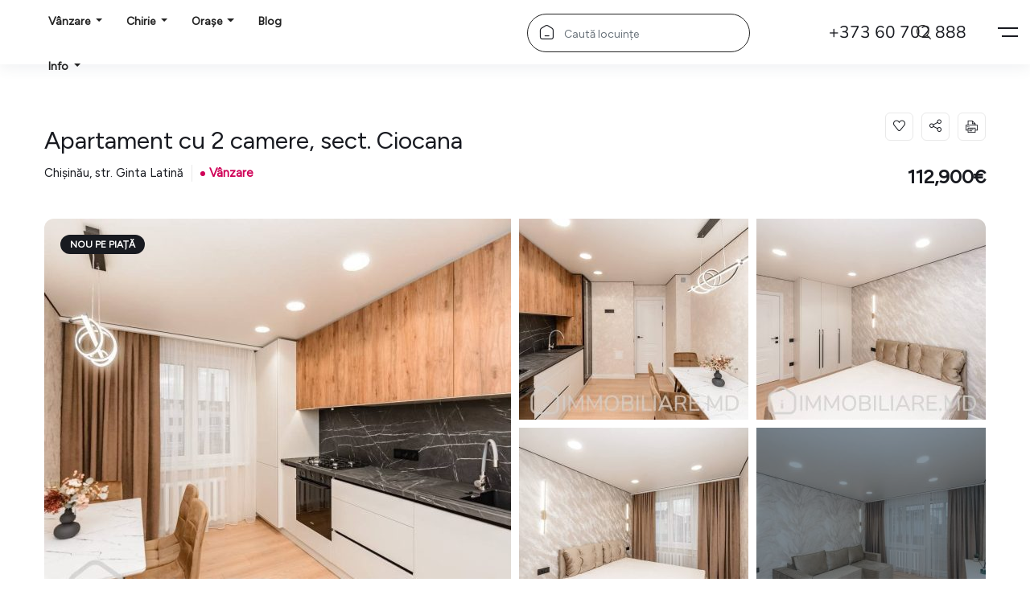

--- FILE ---
content_type: text/html; charset=UTF-8
request_url: https://immobiliare.md/place/apartament-cu-2-camere-sect-ciocana-13/
body_size: 34584
content:
<!DOCTYPE html>
<html lang="ro-RO" prefix="og: https://ogp.me/ns#" class="no-js">
<head>
    <meta charset="UTF-8">
    <meta name="viewport" content="width=device-width, initial-scale=1, maximum-scale=1, user-scalable=0"/>
    <link rel="profile" href="//gmpg.org/xfn/11">
    <link data-minify="1" rel="stylesheet" href="https://immobiliare.md/wp-content/cache/min/1/swiper/swiper-bundle.min.css?ver=1769634091" />
    <script data-minify="1" src="https://immobiliare.md/wp-content/cache/min/1/swiper/swiper-bundle.min.js?ver=1769490284" data-rocket-defer defer></script>
    
    <!-- Yandex.Metrika counter -->
    <script type="text/javascript">
        (function(m,e,t,r,i,k,a){
            m[i]=m[i]||function(){(m[i].a=m[i].a||[]).push(arguments)};
            m[i].l=1*new Date();
            for (var j = 0; j < document.scripts.length; j++) {if (document.scripts[j].src === r) { return; }}
            k=e.createElement(t),a=e.getElementsByTagName(t)[0],k.async=1,k.src=r,a.parentNode.insertBefore(k,a)
        })(window, document, "script", "https://mc.yandex.ru/metrika/tag.js", "ym");
        
        ym(92946266, "init", {
            clickmap: true,
            trackLinks: true,
            accurateTrackBounce: true,
            webvisor: true
        });
    </script>
    <noscript><div><img src="https://mc.yandex.ru/watch/92946266" style="position:absolute; left:-9999px;" alt="" /></div></noscript>

    <!-- Google tag (gtag.js) - Google Analytics -->
    <script async src="https://www.googletagmanager.com/gtag/js?id=G-EFW9BXDWRP"></script>
    <script>
        window.dataLayer = window.dataLayer || [];
        function gtag(){dataLayer.push(arguments);}
        gtag('js', new Date());
        gtag('config', 'G-EFW9BXDWRP');
        gtag('config', 'AW-16757975812');
        gtag('config', 'G-S4C0F3HFHV');
    </script>

    <!-- Изолированный код с улучшенной обработкой -->
    <script>
        (function() {
            'use strict';

            // Уникальный флаг для предотвращения многократной инициализации
            if (window.myUtmTrackerInitialized) return;
            window.myUtmTrackerInitialized = true;

            // Gtag conversion reporting
            function gtag_report_conversion(url) {
                if (typeof gtag !== 'function') return false;
                gtag('event', 'conversion', {
                    'send_to': url.startsWith('tel:') ? 'AW-16757975812/ctskCNiFyZoaEITW6bY-' : 'AW-16757975812/O3jUCNWFyZoaEITW6bY-',
                    'value': 1.0,
                    'currency': 'USD'
                });
                gtag('event', url.startsWith('tel:') ? 'Sună Click' : 'Telegram Click', {
                    'event_category': 'Phone Clicks',
                    'event_label': url
                });
                setTimeout(function() {
                    window.location.href = url;
                }, 500);
                return true;
            }

            // Сохранение UTM-параметров
            function saveUtmParams() {
                if (!sessionStorage.getItem('utm_params')) {
                    const urlParams = new URLSearchParams(window.location.search);
                    const utmParams = {};
                    urlParams.forEach((value, key) => {
                        if (key.startsWith('utm_')) {
                            utmParams[key] = value;
                        }
                    });
                    if (Object.keys(utmParams).length > 0) {
                        sessionStorage.setItem('utm_params', JSON.stringify(utmParams));
                    }
                }
            }

            // Добавление UTM к URL
            function appendUtmToUrl(url) {
                try {
                    const linkUrl = new URL(url, window.location.origin);
                    if (linkUrl.origin !== window.location.origin) return url; // Только внутренние ссылки
                    const storedUtm = JSON.parse(sessionStorage.getItem('utm_params') || '{}');
                    let hasUtm = false;
                    for (const [key, value] of Object.entries(storedUtm)) {
                        if (!linkUrl.searchParams.has(key)) {
                            linkUrl.searchParams.set(key, value);
                            hasUtm = true;
                        }
                    }
                    return hasUtm ? linkUrl.toString() : url;
                } catch (e) {
                    console.warn('Ошибка обработки URL:', e);
                    return url; // Возвращаем исходный URL при ошибке
                }
            }

            // Обработчик кликов с защитой от конфликтов
            function handleLinkClick(e) {
                const anchor = e.target.closest('a');
                if (!anchor || e.defaultPrevented) return;

                const href = anchor.getAttribute('href');
                if (!href || href === '#' || href === '' || anchor.hasAttribute('onclick')) return;

                // Пропускаем изображения и внешние ссылки
                if (/\.(jpg|jpeg|png|webp|gif)(\?.*)?$/i.test(href)) return;

                // Проверяем, есть ли модификаторы (Ctrl, Alt, Shift)
                if (e.button !== 0 || e.metaKey || e.ctrlKey || e.shiftKey || e.altKey) return;

                const newUrl = appendUtmToUrl(href);
                if (newUrl !== href) {
                    e.preventDefault();
                    e.stopPropagation(); // Останавливаем дальнейшее всплытие события
                    const target = anchor.getAttribute('target');
                    if (target === '_blank') {
                        window.open(newUrl, '_blank');
                    } else {
                        window.location.href = newUrl;
                    }
                }
            }

            // Инициализация с проверкой готовности
            function initialize() {
                saveUtmParams();
                document.removeEventListener('DOMContentLoaded', initialize); // Удаляем обработчик после выполнения
                document.addEventListener('click', handleLinkClick, { passive: false });
            }

            if (document.readyState === 'loading') {
                document.addEventListener('DOMContentLoaded', initialize);
            } else {
                initialize();
            }

            // Экспорт gtag_report_conversion только если не существует
            window.gtag_report_conversion = window.gtag_report_conversion || gtag_report_conversion;
        })();
    </script>

    <meta property="og:title" content="Apartament cu 2 camere, sect. Ciocana" /><meta property="og:image" content="https://immobiliare.md/wp-content/uploads/2025/11/photo_1_2025-11-21_14-13-24.jpg" />
<!-- Optimizare pentru motoarele de căutare de Rank Math PRO - https://rankmath.com/ -->
<title>Apartament cu 2 camere, sect. Ciocana &ndash; Immobiliare.md</title>
<link data-rocket-preload as="style" href="https://fonts.googleapis.com/css?family=Figtree%3A400%2C400&#038;subset=latin%2Clatin&#038;display=swap" rel="preload">
<link href="https://fonts.googleapis.com/css?family=Figtree%3A400%2C400&#038;subset=latin%2Clatin&#038;display=swap" media="print" onload="this.media=&#039;all&#039;" rel="stylesheet">
<noscript data-wpr-hosted-gf-parameters=""><link rel="stylesheet" href="https://fonts.googleapis.com/css?family=Figtree%3A400%2C400&#038;subset=latin%2Clatin&#038;display=swap"></noscript>
<meta name="description" content="Vă propunem spre vânzare apartament cu 2 camere amplasat în sect. Ciocana, str. Ginta Latină."/>
<meta name="robots" content="follow, index, max-snippet:-1, max-video-preview:-1, max-image-preview:large"/>
<link rel="canonical" href="https://immobiliare.md/place/apartament-cu-2-camere-sect-ciocana-13/" />
<meta property="og:locale" content="ro_RO" />
<meta property="og:type" content="article" />
<meta property="og:title" content="Apartament cu 2 camere, sect. Ciocana &ndash; Immobiliare.md" />
<meta property="og:description" content="Vă propunem spre vânzare apartament cu 2 camere amplasat în sect. Ciocana, str. Ginta Latină." />
<meta property="og:url" content="https://immobiliare.md/place/apartament-cu-2-camere-sect-ciocana-13/" />
<meta property="og:site_name" content="Immobiliare.md" />
<meta property="article:publisher" content="https://www.facebook.com/immobiliare.eu" />
<meta property="og:image" content="https://immobiliare.md/wp-content/uploads/2025/11/photo_1_2025-11-21_14-13-24.jpg" />
<meta property="og:image:secure_url" content="https://immobiliare.md/wp-content/uploads/2025/11/photo_1_2025-11-21_14-13-24.jpg" />
<meta property="og:image:width" content="1280" />
<meta property="og:image:height" content="854" />
<meta property="og:image:alt" content="apartament" />
<meta property="og:image:type" content="image/jpeg" />
<meta name="twitter:card" content="summary_large_image" />
<meta name="twitter:title" content="Apartament cu 2 camere, sect. Ciocana &ndash; Immobiliare.md" />
<meta name="twitter:description" content="Vă propunem spre vânzare apartament cu 2 camere amplasat în sect. Ciocana, str. Ginta Latină." />
<meta name="twitter:image" content="https://immobiliare.md/wp-content/uploads/2025/11/photo_1_2025-11-21_14-13-24.jpg" />
<!-- /Rank Math - modul SEO pentru WordPress -->

<link rel='dns-prefetch' href='//fonts.googleapis.com' />
<link href='https://fonts.gstatic.com' crossorigin rel='preconnect' />
<link rel="alternate" type="application/rss+xml" title="Immobiliare.md &raquo; Flux" href="https://immobiliare.md/feed/" />
<link rel="alternate" type="application/rss+xml" title="Immobiliare.md &raquo; Flux comentarii" href="https://immobiliare.md/comments/feed/" />
<link rel="alternate" type="application/rss+xml" title="Flux comentarii Immobiliare.md &raquo; Apartament cu 2 camere, sect. Ciocana" href="https://immobiliare.md/place/apartament-cu-2-camere-sect-ciocana-13/feed/" />
<link rel="alternate" title="oEmbed (JSON)" type="application/json+oembed" href="https://immobiliare.md/wp-json/oembed/1.0/embed?url=https%3A%2F%2Fimmobiliare.md%2Fplace%2Fapartament-cu-2-camere-sect-ciocana-13%2F" />
<link rel="alternate" title="oEmbed (XML)" type="text/xml+oembed" href="https://immobiliare.md/wp-json/oembed/1.0/embed?url=https%3A%2F%2Fimmobiliare.md%2Fplace%2Fapartament-cu-2-camere-sect-ciocana-13%2F&#038;format=xml" />
<style id='wp-img-auto-sizes-contain-inline-css' type='text/css'>
img:is([sizes=auto i],[sizes^="auto," i]){contain-intrinsic-size:3000px 1500px}
/*# sourceURL=wp-img-auto-sizes-contain-inline-css */
</style>
<style id='wp-emoji-styles-inline-css' type='text/css'>

	img.wp-smiley, img.emoji {
		display: inline !important;
		border: none !important;
		box-shadow: none !important;
		height: 1em !important;
		width: 1em !important;
		margin: 0 0.07em !important;
		vertical-align: -0.1em !important;
		background: none !important;
		padding: 0 !important;
	}
/*# sourceURL=wp-emoji-styles-inline-css */
</style>
<link rel='stylesheet' id='wp-block-library-css' href='https://immobiliare.md/wp-includes/css/dist/block-library/style.min.css?ver=6.9' type='text/css' media='all' />
<style id='wp-block-library-theme-inline-css' type='text/css'>
.wp-block-audio :where(figcaption){color:#555;font-size:13px;text-align:center}.is-dark-theme .wp-block-audio :where(figcaption){color:#ffffffa6}.wp-block-audio{margin:0 0 1em}.wp-block-code{border:1px solid #ccc;border-radius:4px;font-family:Menlo,Consolas,monaco,monospace;padding:.8em 1em}.wp-block-embed :where(figcaption){color:#555;font-size:13px;text-align:center}.is-dark-theme .wp-block-embed :where(figcaption){color:#ffffffa6}.wp-block-embed{margin:0 0 1em}.blocks-gallery-caption{color:#555;font-size:13px;text-align:center}.is-dark-theme .blocks-gallery-caption{color:#ffffffa6}:root :where(.wp-block-image figcaption){color:#555;font-size:13px;text-align:center}.is-dark-theme :root :where(.wp-block-image figcaption){color:#ffffffa6}.wp-block-image{margin:0 0 1em}.wp-block-pullquote{border-bottom:4px solid;border-top:4px solid;color:currentColor;margin-bottom:1.75em}.wp-block-pullquote :where(cite),.wp-block-pullquote :where(footer),.wp-block-pullquote__citation{color:currentColor;font-size:.8125em;font-style:normal;text-transform:uppercase}.wp-block-quote{border-left:.25em solid;margin:0 0 1.75em;padding-left:1em}.wp-block-quote cite,.wp-block-quote footer{color:currentColor;font-size:.8125em;font-style:normal;position:relative}.wp-block-quote:where(.has-text-align-right){border-left:none;border-right:.25em solid;padding-left:0;padding-right:1em}.wp-block-quote:where(.has-text-align-center){border:none;padding-left:0}.wp-block-quote.is-large,.wp-block-quote.is-style-large,.wp-block-quote:where(.is-style-plain){border:none}.wp-block-search .wp-block-search__label{font-weight:700}.wp-block-search__button{border:1px solid #ccc;padding:.375em .625em}:where(.wp-block-group.has-background){padding:1.25em 2.375em}.wp-block-separator.has-css-opacity{opacity:.4}.wp-block-separator{border:none;border-bottom:2px solid;margin-left:auto;margin-right:auto}.wp-block-separator.has-alpha-channel-opacity{opacity:1}.wp-block-separator:not(.is-style-wide):not(.is-style-dots){width:100px}.wp-block-separator.has-background:not(.is-style-dots){border-bottom:none;height:1px}.wp-block-separator.has-background:not(.is-style-wide):not(.is-style-dots){height:2px}.wp-block-table{margin:0 0 1em}.wp-block-table td,.wp-block-table th{word-break:normal}.wp-block-table :where(figcaption){color:#555;font-size:13px;text-align:center}.is-dark-theme .wp-block-table :where(figcaption){color:#ffffffa6}.wp-block-video :where(figcaption){color:#555;font-size:13px;text-align:center}.is-dark-theme .wp-block-video :where(figcaption){color:#ffffffa6}.wp-block-video{margin:0 0 1em}:root :where(.wp-block-template-part.has-background){margin-bottom:0;margin-top:0;padding:1.25em 2.375em}
/*# sourceURL=/wp-includes/css/dist/block-library/theme.min.css */
</style>
<style id='classic-theme-styles-inline-css' type='text/css'>
/*! This file is auto-generated */
.wp-block-button__link{color:#fff;background-color:#32373c;border-radius:9999px;box-shadow:none;text-decoration:none;padding:calc(.667em + 2px) calc(1.333em + 2px);font-size:1.125em}.wp-block-file__button{background:#32373c;color:#fff;text-decoration:none}
/*# sourceURL=/wp-includes/css/classic-themes.min.css */
</style>
<style id='global-styles-inline-css' type='text/css'>
:root{--wp--preset--aspect-ratio--square: 1;--wp--preset--aspect-ratio--4-3: 4/3;--wp--preset--aspect-ratio--3-4: 3/4;--wp--preset--aspect-ratio--3-2: 3/2;--wp--preset--aspect-ratio--2-3: 2/3;--wp--preset--aspect-ratio--16-9: 16/9;--wp--preset--aspect-ratio--9-16: 9/16;--wp--preset--color--black: #000000;--wp--preset--color--cyan-bluish-gray: #abb8c3;--wp--preset--color--white: #ffffff;--wp--preset--color--pale-pink: #f78da7;--wp--preset--color--vivid-red: #cf2e2e;--wp--preset--color--luminous-vivid-orange: #ff6900;--wp--preset--color--luminous-vivid-amber: #fcb900;--wp--preset--color--light-green-cyan: #7bdcb5;--wp--preset--color--vivid-green-cyan: #00d084;--wp--preset--color--pale-cyan-blue: #8ed1fc;--wp--preset--color--vivid-cyan-blue: #0693e3;--wp--preset--color--vivid-purple: #9b51e0;--wp--preset--gradient--vivid-cyan-blue-to-vivid-purple: linear-gradient(135deg,rgb(6,147,227) 0%,rgb(155,81,224) 100%);--wp--preset--gradient--light-green-cyan-to-vivid-green-cyan: linear-gradient(135deg,rgb(122,220,180) 0%,rgb(0,208,130) 100%);--wp--preset--gradient--luminous-vivid-amber-to-luminous-vivid-orange: linear-gradient(135deg,rgb(252,185,0) 0%,rgb(255,105,0) 100%);--wp--preset--gradient--luminous-vivid-orange-to-vivid-red: linear-gradient(135deg,rgb(255,105,0) 0%,rgb(207,46,46) 100%);--wp--preset--gradient--very-light-gray-to-cyan-bluish-gray: linear-gradient(135deg,rgb(238,238,238) 0%,rgb(169,184,195) 100%);--wp--preset--gradient--cool-to-warm-spectrum: linear-gradient(135deg,rgb(74,234,220) 0%,rgb(151,120,209) 20%,rgb(207,42,186) 40%,rgb(238,44,130) 60%,rgb(251,105,98) 80%,rgb(254,248,76) 100%);--wp--preset--gradient--blush-light-purple: linear-gradient(135deg,rgb(255,206,236) 0%,rgb(152,150,240) 100%);--wp--preset--gradient--blush-bordeaux: linear-gradient(135deg,rgb(254,205,165) 0%,rgb(254,45,45) 50%,rgb(107,0,62) 100%);--wp--preset--gradient--luminous-dusk: linear-gradient(135deg,rgb(255,203,112) 0%,rgb(199,81,192) 50%,rgb(65,88,208) 100%);--wp--preset--gradient--pale-ocean: linear-gradient(135deg,rgb(255,245,203) 0%,rgb(182,227,212) 50%,rgb(51,167,181) 100%);--wp--preset--gradient--electric-grass: linear-gradient(135deg,rgb(202,248,128) 0%,rgb(113,206,126) 100%);--wp--preset--gradient--midnight: linear-gradient(135deg,rgb(2,3,129) 0%,rgb(40,116,252) 100%);--wp--preset--font-size--small: 13px;--wp--preset--font-size--medium: 20px;--wp--preset--font-size--large: 36px;--wp--preset--font-size--x-large: 42px;--wp--preset--spacing--20: 0.44rem;--wp--preset--spacing--30: 0.67rem;--wp--preset--spacing--40: 1rem;--wp--preset--spacing--50: 1.5rem;--wp--preset--spacing--60: 2.25rem;--wp--preset--spacing--70: 3.38rem;--wp--preset--spacing--80: 5.06rem;--wp--preset--shadow--natural: 6px 6px 9px rgba(0, 0, 0, 0.2);--wp--preset--shadow--deep: 12px 12px 50px rgba(0, 0, 0, 0.4);--wp--preset--shadow--sharp: 6px 6px 0px rgba(0, 0, 0, 0.2);--wp--preset--shadow--outlined: 6px 6px 0px -3px rgb(255, 255, 255), 6px 6px rgb(0, 0, 0);--wp--preset--shadow--crisp: 6px 6px 0px rgb(0, 0, 0);}:where(.is-layout-flex){gap: 0.5em;}:where(.is-layout-grid){gap: 0.5em;}body .is-layout-flex{display: flex;}.is-layout-flex{flex-wrap: wrap;align-items: center;}.is-layout-flex > :is(*, div){margin: 0;}body .is-layout-grid{display: grid;}.is-layout-grid > :is(*, div){margin: 0;}:where(.wp-block-columns.is-layout-flex){gap: 2em;}:where(.wp-block-columns.is-layout-grid){gap: 2em;}:where(.wp-block-post-template.is-layout-flex){gap: 1.25em;}:where(.wp-block-post-template.is-layout-grid){gap: 1.25em;}.has-black-color{color: var(--wp--preset--color--black) !important;}.has-cyan-bluish-gray-color{color: var(--wp--preset--color--cyan-bluish-gray) !important;}.has-white-color{color: var(--wp--preset--color--white) !important;}.has-pale-pink-color{color: var(--wp--preset--color--pale-pink) !important;}.has-vivid-red-color{color: var(--wp--preset--color--vivid-red) !important;}.has-luminous-vivid-orange-color{color: var(--wp--preset--color--luminous-vivid-orange) !important;}.has-luminous-vivid-amber-color{color: var(--wp--preset--color--luminous-vivid-amber) !important;}.has-light-green-cyan-color{color: var(--wp--preset--color--light-green-cyan) !important;}.has-vivid-green-cyan-color{color: var(--wp--preset--color--vivid-green-cyan) !important;}.has-pale-cyan-blue-color{color: var(--wp--preset--color--pale-cyan-blue) !important;}.has-vivid-cyan-blue-color{color: var(--wp--preset--color--vivid-cyan-blue) !important;}.has-vivid-purple-color{color: var(--wp--preset--color--vivid-purple) !important;}.has-black-background-color{background-color: var(--wp--preset--color--black) !important;}.has-cyan-bluish-gray-background-color{background-color: var(--wp--preset--color--cyan-bluish-gray) !important;}.has-white-background-color{background-color: var(--wp--preset--color--white) !important;}.has-pale-pink-background-color{background-color: var(--wp--preset--color--pale-pink) !important;}.has-vivid-red-background-color{background-color: var(--wp--preset--color--vivid-red) !important;}.has-luminous-vivid-orange-background-color{background-color: var(--wp--preset--color--luminous-vivid-orange) !important;}.has-luminous-vivid-amber-background-color{background-color: var(--wp--preset--color--luminous-vivid-amber) !important;}.has-light-green-cyan-background-color{background-color: var(--wp--preset--color--light-green-cyan) !important;}.has-vivid-green-cyan-background-color{background-color: var(--wp--preset--color--vivid-green-cyan) !important;}.has-pale-cyan-blue-background-color{background-color: var(--wp--preset--color--pale-cyan-blue) !important;}.has-vivid-cyan-blue-background-color{background-color: var(--wp--preset--color--vivid-cyan-blue) !important;}.has-vivid-purple-background-color{background-color: var(--wp--preset--color--vivid-purple) !important;}.has-black-border-color{border-color: var(--wp--preset--color--black) !important;}.has-cyan-bluish-gray-border-color{border-color: var(--wp--preset--color--cyan-bluish-gray) !important;}.has-white-border-color{border-color: var(--wp--preset--color--white) !important;}.has-pale-pink-border-color{border-color: var(--wp--preset--color--pale-pink) !important;}.has-vivid-red-border-color{border-color: var(--wp--preset--color--vivid-red) !important;}.has-luminous-vivid-orange-border-color{border-color: var(--wp--preset--color--luminous-vivid-orange) !important;}.has-luminous-vivid-amber-border-color{border-color: var(--wp--preset--color--luminous-vivid-amber) !important;}.has-light-green-cyan-border-color{border-color: var(--wp--preset--color--light-green-cyan) !important;}.has-vivid-green-cyan-border-color{border-color: var(--wp--preset--color--vivid-green-cyan) !important;}.has-pale-cyan-blue-border-color{border-color: var(--wp--preset--color--pale-cyan-blue) !important;}.has-vivid-cyan-blue-border-color{border-color: var(--wp--preset--color--vivid-cyan-blue) !important;}.has-vivid-purple-border-color{border-color: var(--wp--preset--color--vivid-purple) !important;}.has-vivid-cyan-blue-to-vivid-purple-gradient-background{background: var(--wp--preset--gradient--vivid-cyan-blue-to-vivid-purple) !important;}.has-light-green-cyan-to-vivid-green-cyan-gradient-background{background: var(--wp--preset--gradient--light-green-cyan-to-vivid-green-cyan) !important;}.has-luminous-vivid-amber-to-luminous-vivid-orange-gradient-background{background: var(--wp--preset--gradient--luminous-vivid-amber-to-luminous-vivid-orange) !important;}.has-luminous-vivid-orange-to-vivid-red-gradient-background{background: var(--wp--preset--gradient--luminous-vivid-orange-to-vivid-red) !important;}.has-very-light-gray-to-cyan-bluish-gray-gradient-background{background: var(--wp--preset--gradient--very-light-gray-to-cyan-bluish-gray) !important;}.has-cool-to-warm-spectrum-gradient-background{background: var(--wp--preset--gradient--cool-to-warm-spectrum) !important;}.has-blush-light-purple-gradient-background{background: var(--wp--preset--gradient--blush-light-purple) !important;}.has-blush-bordeaux-gradient-background{background: var(--wp--preset--gradient--blush-bordeaux) !important;}.has-luminous-dusk-gradient-background{background: var(--wp--preset--gradient--luminous-dusk) !important;}.has-pale-ocean-gradient-background{background: var(--wp--preset--gradient--pale-ocean) !important;}.has-electric-grass-gradient-background{background: var(--wp--preset--gradient--electric-grass) !important;}.has-midnight-gradient-background{background: var(--wp--preset--gradient--midnight) !important;}.has-small-font-size{font-size: var(--wp--preset--font-size--small) !important;}.has-medium-font-size{font-size: var(--wp--preset--font-size--medium) !important;}.has-large-font-size{font-size: var(--wp--preset--font-size--large) !important;}.has-x-large-font-size{font-size: var(--wp--preset--font-size--x-large) !important;}
:where(.wp-block-post-template.is-layout-flex){gap: 1.25em;}:where(.wp-block-post-template.is-layout-grid){gap: 1.25em;}
:where(.wp-block-term-template.is-layout-flex){gap: 1.25em;}:where(.wp-block-term-template.is-layout-grid){gap: 1.25em;}
:where(.wp-block-columns.is-layout-flex){gap: 2em;}:where(.wp-block-columns.is-layout-grid){gap: 2em;}
:root :where(.wp-block-pullquote){font-size: 1.5em;line-height: 1.6;}
/*# sourceURL=global-styles-inline-css */
</style>
<style id='plvt-view-transitions-inline-css' type='text/css'>
@view-transition { navigation: auto; }
@media (prefers-reduced-motion: no-preference) {::view-transition-group(*) { animation-duration: 0.4s; }}
/*# sourceURL=plvt-view-transitions-inline-css */
</style>
<link data-minify="1" rel='stylesheet' id='magnific-css' href='https://immobiliare.md/wp-content/cache/min/1/wp-content/plugins/wp-realestate/assets/js/magnific/magnific-popup.css?ver=1769634091' type='text/css' media='all' />
<link data-minify="1" rel='stylesheet' id='perfect-scrollbar-jquery-css' href='https://immobiliare.md/wp-content/cache/min/1/wp-content/plugins/wp-private-message/assets/css/perfect-scrollbar.css?ver=1769634091' type='text/css' media='all' />
<link data-minify="1" rel='stylesheet' id='leaflet-css' href='https://immobiliare.md/wp-content/cache/min/1/wp-content/plugins/wp-realestate/assets/js/leaflet/leaflet.css?ver=1769634091' type='text/css' media='all' />

<link data-minify="1" rel='stylesheet' id='all-awesome-css' href='https://immobiliare.md/wp-content/cache/min/1/wp-content/themes/homez/css/all-awesome.css?ver=1769634091' type='text/css' media='all' />
<link data-minify="1" rel='stylesheet' id='flaticon-css' href='https://immobiliare.md/wp-content/cache/min/1/wp-content/themes/homez/css/flaticon.css?ver=1769634091' type='text/css' media='all' />
<link data-minify="1" rel='stylesheet' id='themify-icons-css' href='https://immobiliare.md/wp-content/cache/min/1/wp-content/themes/homez/css/themify-icons.css?ver=1769634091' type='text/css' media='all' />
<link data-minify="1" rel='stylesheet' id='animate-css' href='https://immobiliare.md/wp-content/cache/min/1/wp-content/themes/homez/css/animate.css?ver=1769634091' type='text/css' media='all' />
<link data-minify="1" rel='stylesheet' id='bootstrap-css' href='https://immobiliare.md/wp-content/cache/min/1/wp-content/themes/homez/css/bootstrap.css?ver=1769634091' type='text/css' media='all' />
<link data-minify="1" rel='stylesheet' id='slick-css' href='https://immobiliare.md/wp-content/cache/min/1/wp-content/themes/homez/css/slick.css?ver=1769634091' type='text/css' media='all' />
<link data-minify="1" rel='stylesheet' id='magnific-popup-css' href='https://immobiliare.md/wp-content/cache/min/1/wp-content/themes/homez/css/magnific-popup.css?ver=1769634091' type='text/css' media='all' />
<link data-minify="1" rel='stylesheet' id='perfect-scrollbar-css' href='https://immobiliare.md/wp-content/cache/min/1/wp-content/themes/homez/css/perfect-scrollbar.css?ver=1769634091' type='text/css' media='all' />
<link data-minify="1" rel='stylesheet' id='jquery-mmenu-css' href='https://immobiliare.md/wp-content/cache/min/1/wp-content/themes/homez/css/jquery.mmenu.css?ver=1769634091' type='text/css' media='all' />
<link data-minify="1" rel='stylesheet' id='homez-template-css' href='https://immobiliare.md/wp-content/cache/min/1/wp-content/themes/homez/css/template.css?ver=1769634091' type='text/css' media='all' />
<style id='homez-template-inline-css' type='text/css'>
:root {--homez-theme-color: #cf0358;--homez-second-color: #181A20;--homez-text-color: #181A20;--homez-link-color: #181a20;--homez-link_hover_color: #333333;--homez-heading-color: #181A20;--homez-theme-hover-color: #5d5d5d;--homez-second-hover-color: #EB6753;--homez-main-font: 'Figtree';--homez-main-font-size: 15px;--homez-main-font-weight: 400;--homez-heading-font: 'Figtree';--homez-heading-font-weight: 400;--homez-theme-color-005: rgba(207, 3, 88, 0.05);			  --homez-theme-color-007: rgba(207, 3, 88, 0.07);			  --homez-theme-color-010: rgba(207, 3, 88, 0.1);			  --homez-theme-color-015: rgba(207, 3, 88, 0.15);			  --homez-theme-color-020: rgba(207, 3, 88, 0.2);			  --homez-second-color-050: rgba(24, 26, 32, 0.5);			}
/*# sourceURL=homez-template-inline-css */
</style>
<link data-minify="1" rel='stylesheet' id='homez-style-css' href='https://immobiliare.md/wp-content/cache/min/1/wp-content/themes/homez/style.css?ver=1769634091' type='text/css' media='all' />
<script type="text/javascript" src="https://immobiliare.md/wp-includes/js/jquery/jquery.min.js?ver=3.7.1" id="jquery-core-js" data-rocket-defer defer></script>
<script type="text/javascript" src="https://immobiliare.md/wp-includes/js/jquery/jquery-migrate.min.js?ver=3.4.1" id="jquery-migrate-js" data-rocket-defer defer></script>
<script type="text/javascript" id="image-watermark-no-right-click-js-before">
/* <![CDATA[ */
var iwArgsNoRightClick = {"rightclick":"N","draganddrop":"N","devtools":"Y","enableToast":"Y","toastMessage":"This content is protected"};

//# sourceURL=image-watermark-no-right-click-js-before
/* ]]> */
</script>
<script data-minify="1" type="text/javascript" src="https://immobiliare.md/wp-content/cache/min/1/wp-content/plugins/image-watermark/js/no-right-click.js?ver=1769490284" id="image-watermark-no-right-click-js" data-rocket-defer defer></script>
<script type="text/javascript" id="plvt-view-transitions-js-after">
/* <![CDATA[ */
window.plvtInitViewTransitions=n=>{if(!window.navigation||!("CSSViewTransitionRule"in window))return void window.console.warn("View transitions not loaded as the browser is lacking support.");const t=(t,o,i)=>{const e=n.animations||{};return[...e[t].useGlobalTransitionNames?Object.entries(n.globalTransitionNames||{}).map((([n,t])=>[o.querySelector(n),t])):[],...e[t].usePostTransitionNames&&i?Object.entries(n.postTransitionNames||{}).map((([n,t])=>[i.querySelector(n),t])):[]]},o=async(n,t)=>{for(const[t,o]of n)t&&(t.style.viewTransitionName=o);await t;for(const[t]of n)t&&(t.style.viewTransitionName="")},i=()=>n.postSelector?document.querySelector(n.postSelector):null,e=t=>{if(!n.postSelector)return null;const o=(i=n.postSelector,e='a[href="'+t+'"]',i.split(",").map((n=>n.trim()+" "+e)).join(","));var i,e;const s=document.querySelector(o);return s?s.closest(n.postSelector):null};window.addEventListener("pageswap",(n=>{if(n.viewTransition){const s="default";let a;n.viewTransition.types.add(s),document.body.classList.contains("single")?a=t(s,document.body,i()):(document.body.classList.contains("home")||document.body.classList.contains("blog")||document.body.classList.contains("archive"))&&(a=t(s,document.body,e(n.activation.entry.url))),a&&o(a,n.viewTransition.finished)}})),window.addEventListener("pagereveal",(n=>{if(n.viewTransition){const s="default";let a;n.viewTransition.types.add(s),document.body.classList.contains("single")?a=t(s,document.body,i()):(document.body.classList.contains("home")||document.body.classList.contains("archive"))&&(a=t(s,document.body,window.navigation.activation.from?e(window.navigation.activation.from.url):null)),a&&o(a,n.viewTransition.ready)}}))};
plvtInitViewTransitions( {"postSelector":".wp-block-post.post, article.post, body.single main","globalTransitionNames":{"header":"header","main":"main"},"postTransitionNames":{".wp-block-post-title, .entry-title":"post-title",".wp-post-image":"post-thumbnail",".wp-block-post-content, .entry-content":"post-content"},"animations":{"default":{"useGlobalTransitionNames":true,"usePostTransitionNames":true}}} )
//# sourceURL=plvt-view-transitions-js-after
/* ]]> */
</script>
<script type="text/javascript" src="https://immobiliare.md/wp-content/plugins/wp-realestate/assets/js/chart.min.js?ver=1.0" id="chart-js" data-rocket-defer defer></script>
<link rel="https://api.w.org/" href="https://immobiliare.md/wp-json/" /><link rel="alternate" title="JSON" type="application/json" href="https://immobiliare.md/wp-json/wp/v2/property/122720" /><link rel="EditURI" type="application/rsd+xml" title="RSD" href="https://immobiliare.md/xmlrpc.php?rsd" />
<meta name="generator" content="WordPress 6.9" />
<link rel='shortlink' href='https://immobiliare.md/?p=122720' />
<meta name="generator" content="performance-lab 4.0.1; plugins: performant-translations, view-transitions, web-worker-offloading">
<meta name="generator" content="performant-translations 1.2.0">
<meta name="generator" content="view-transitions 1.1.2">
<meta name="generator" content="web-worker-offloading 0.2.0">
			<style>
				.e-con.e-parent:nth-of-type(n+4):not(.e-lazyloaded):not(.e-no-lazyload),
				.e-con.e-parent:nth-of-type(n+4):not(.e-lazyloaded):not(.e-no-lazyload) * {
					background-image: none !important;
				}
				@media screen and (max-height: 1024px) {
					.e-con.e-parent:nth-of-type(n+3):not(.e-lazyloaded):not(.e-no-lazyload),
					.e-con.e-parent:nth-of-type(n+3):not(.e-lazyloaded):not(.e-no-lazyload) * {
						background-image: none !important;
					}
				}
				@media screen and (max-height: 640px) {
					.e-con.e-parent:nth-of-type(n+2):not(.e-lazyloaded):not(.e-no-lazyload),
					.e-con.e-parent:nth-of-type(n+2):not(.e-lazyloaded):not(.e-no-lazyload) * {
						background-image: none !important;
					}
				}
			</style>
			<link rel="icon" href="https://immobiliare.md/wp-content/uploads/2023/05/cropped-home-1-3-150x150.png" sizes="32x32" />
<link rel="icon" href="https://immobiliare.md/wp-content/uploads/2023/05/cropped-home-1-3-300x300.png" sizes="192x192" />
<link rel="apple-touch-icon" href="https://immobiliare.md/wp-content/uploads/2023/05/cropped-home-1-3-300x300.png" />
<meta name="msapplication-TileImage" content="https://immobiliare.md/wp-content/uploads/2023/05/cropped-home-1-3-300x300.png" />
		<style type="text/css" id="wp-custom-css">
			.agent-date {
  display: none !important;
}
.agent-email {
	display: none !important;
}
.agent-website {
	display: none !important
}
@media (max-width: 767.98px) {
    .property-detail-gallery.v6 .slick-carousel-gallery-main {
        margin-bottom: 0px !important;
    }
}		</style>
		<noscript><style id="rocket-lazyload-nojs-css">.rll-youtube-player, [data-lazy-src]{display:none !important;}</style></noscript><meta name="generator" content="WP Rocket 3.20.3" data-wpr-features="wpr_defer_js wpr_minify_js wpr_lazyload_images wpr_minify_css wpr_preload_links wpr_desktop" /></head>
<body class="wp-singular property-template-default single single-property postid-122720 wp-embed-responsive wp-theme-homez apus-body-loading body-footer-mobile single-property-v3 has-header-sticky elementor-default elementor-kit-59999">
	<div data-rocket-location-hash="2e882f8b5baba7ee4a8eb4dd3b0d60d5" class="apus-page-loading">
        <div class="apus-loader-inner" ></div>
    </div>

<div data-rocket-location-hash="dfc1648e8abf1d13f162714ed98558b4" id="wrapper-container" class="wrapper-container ">
    
	<nav id="navbar-offcanvas" class="navbar hidden-lg" role="navigation">
    <ul>
        <li id="menu-item-9930" class="has-submenu menu-item-9930"><a href="#">Vânzare</a>
<ul class="sub-menu">
	<li id="menu-item-9931" class="menu-item-9931"><a href="https://immobiliare.md/property-type/apartamente/?filter-status=55">Apartamente</a></li>
	<li id="menu-item-9932" class="menu-item-9932"><a href="https://immobiliare.md/property-type/case/?filter-status=55">Case</a></li>
	<li id="menu-item-9934" class="menu-item-9934"><a href="https://immobiliare.md/property-type/comerciale/?filter-status=55">Comerciale</a></li>
	<li id="menu-item-9935" class="menu-item-9935"><a href="https://immobiliare.md/property-type/terenuri/?filter-status=55">Terenuri</a></li>
</ul>
</li>
<li id="menu-item-61089" class="has-submenu menu-item-61089"><a href="#">Chirie</a>
<ul class="sub-menu">
	<li id="menu-item-61090" class="menu-item-61090"><a href="https://immobiliare.md/property-type/apartamente/?filter-status=54">Apartamente</a></li>
	<li id="menu-item-61091" class="menu-item-61091"><a href="https://immobiliare.md/property-type/case/?filter-status=54">Case</a></li>
	<li id="menu-item-61092" class="menu-item-61092"><a href="https://immobiliare.md/property-type/comerciale/?filter-status=54">Comerciale</a></li>
</ul>
</li>
<li id="menu-item-9942" class="has-submenu menu-item-9942"><a href="#">Orașe</a>
<ul class="sub-menu">
	<li id="menu-item-10077" class="menu-item-10077"><a href="https://immobiliare.md/property-location/anenii-noi/">Anenii Noi</a></li>
	<li id="menu-item-10078" class="menu-item-10078"><a href="https://immobiliare.md/property-location/balti/">Bălți</a></li>
	<li id="menu-item-10079" class="menu-item-10079"><a href="https://immobiliare.md/property-location/causeni/">Căușeni</a></li>
	<li id="menu-item-10080" class="menu-item-10080"><a href="https://immobiliare.md/property-location/chisinau/">Chișinău</a></li>
	<li id="menu-item-10081" class="menu-item-10081"><a href="https://immobiliare.md/property-location/hincesti/">Hîncești</a></li>
	<li id="menu-item-10082" class="menu-item-10082"><a href="https://immobiliare.md/property-location/ialoveni/">Ialoveni</a></li>
	<li id="menu-item-10083" class="menu-item-10083"><a href="https://immobiliare.md/property-location/orhei/">Orhei</a></li>
	<li id="menu-item-10084" class="menu-item-10084"><a href="https://immobiliare.md/property-location/soroca/">Soroca</a></li>
</ul>
</li>
<li id="menu-item-61070" class="menu-item-61070"><a href="https://immobiliare.md/blog/">Blog</a></li>
<li id="menu-item-61102" class="has-submenu menu-item-61102"><a href="#">Info</a>
<ul class="sub-menu">
	<li id="menu-item-61071" class="menu-item-61071"><a href="https://immobiliare.md/contact/">Contacte</a></li>
	<li id="menu-item-61072" class="menu-item-61072"><a href="https://immobiliare.md/despre-noi/">Despre noi</a></li>
	<li id="menu-item-61103" class="menu-item-61103"><a href="https://immobiliare.md/agents/">Toți Agenții</a></li>
</ul>
</li>
        
        
    </ul>

      
            <span class="mobile-submit text-center">
                <a href="https://immobiliare.md/submit-property/" class="w-100 btn btn-theme btn-inverse btn-submit">Publică acest anunț<i class="flaticon-up-right-arrow next"></i></a>
            </span>
        </nav>	<div data-rocket-location-hash="82a5c20b5fd0461a180e0a9a439fa157" id="apus-header-mobile" class="header-mobile d-block d-xl-none clearfix">    
    <div data-rocket-location-hash="0841f15ebf099eeaba6f2c7f735d0671" class="container">
        <div class="row">
            <div class="d-flex align-items-center col-12">
                <div class="col-3">
                                            <a href="#navbar-offcanvas" class="btn-showmenu">
                            <i class="vertical-icon st_right"></i>
                        </a>
                                    </div>
                <div class="col-6 text-center">
                                                                <div class="logo">
                            <a href="https://immobiliare.md/">
                                <img src="data:image/svg+xml,%3Csvg%20xmlns='http://www.w3.org/2000/svg'%20viewBox='0%200%200%200'%3E%3C/svg%3E" alt="Immobiliare.md" data-lazy-src="https://immobiliare.md/wp-content/uploads/2023/05/logo-e1684706231699.webp"><noscript><img src="https://immobiliare.md/wp-content/uploads/2023/05/logo-e1684706231699.webp" alt="Immobiliare.md"></noscript>
                            </a>
                        </div>
                                    </div>
                <div class="col-3">
                                                            <div class="top-wrapper-menu float-end">
                                        <a class="drop-dow btn-menu-account" href="https://immobiliare.md/login-register/">
                                            <i class="flaticon-user"></i>
                                        </a>
                                    </div>
                                            </div>
            </div>
        </div>
    </div>
</div>
	<div data-rocket-location-hash="c280fb7bc96ee4ce8f2b0ec375217fc0" id="apus-header" class="apus-header d-none d-xl-block header-10-3043"><div data-rocket-location-hash="17eafd41d56c7691f346cbd01f7fb335" class="main-sticky-header">		<div data-elementor-type="wp-post" data-elementor-id="3043" class="elementor elementor-3043" data-elementor-post-type="apus_header">
						<section class="elementor-section elementor-top-section elementor-element elementor-element-38342969 elementor-section-stretched elementor-section-content-middle elementor-section-boxed elementor-section-height-default elementor-section-height-default" data-id="38342969" data-element_type="section" data-settings="{&quot;stretch_section&quot;:&quot;section-stretched&quot;,&quot;background_background&quot;:&quot;classic&quot;}">
						<div class="elementor-container elementor-column-gap-extended">
					<div class="elementor-column elementor-col-25 elementor-top-column elementor-element elementor-element-22546922" data-id="22546922" data-element_type="column">
			<div class="elementor-widget-wrap elementor-element-populated">
						<div class="elementor-element elementor-element-2ea02c7f elementor-widget__width-auto elementor-widget elementor-widget-apus_element_logo" data-id="2ea02c7f" data-element_type="widget" data-widget_type="apus_element_logo.default">
				<div class="elementor-widget-container">
					        <div class="logo ">
                        <a href="https://immobiliare.md/" >
                <span class="logo-main">
                    <img src="data:image/svg+xml,%3Csvg%20xmlns='http://www.w3.org/2000/svg'%20viewBox='0%200%200%200'%3E%3C/svg%3E" title="logo-e1684706231699.webp" alt="logo-e1684706231699.webp" data-lazy-src="https://immobiliare.md/wp-content/uploads/elementor/thumbs/logo-e1684706231699-2-qoeqjnxis2e5h0mja6rk6tp96v10eo8ugb7710z0vg.webp" /><noscript><img src="https://immobiliare.md/wp-content/uploads/elementor/thumbs/logo-e1684706231699-2-qoeqjnxis2e5h0mja6rk6tp96v10eo8ugb7710z0vg.webp" title="logo-e1684706231699.webp" alt="logo-e1684706231699.webp" loading="lazy" /></noscript>                </span>
            </a>
        </div>
        				</div>
				</div>
				<div class="elementor-element elementor-element-1298ae40 elementor-widget__width-initial elementor-widget elementor-widget-apus_element_primary_menu" data-id="1298ae40" data-element_type="widget" data-widget_type="apus_element_primary_menu.default">
				<div class="elementor-widget-container">
					            <div class="main-menu  ">
                <nav data-duration="400" class="apus-megamenu animate navbar navbar-expand-lg p-0" role="navigation">
                <div class="collapse navbar-collapse no-padding"><ul id="primary-menu" class="nav navbar-nav megamenu effect2"><li class="dropdown menu-item-9930 aligned-left"><a href="#" class="dropdown-toggle"  data-hover="dropdown" data-toggle="dropdown">Vânzare <b class="caret"></b></a>
<ul class="dropdown-menu">
	<li class="menu-item-9931 aligned-left"><a href="https://immobiliare.md/property-type/apartamente/?filter-status=55">Apartamente</a></li>
	<li class="menu-item-9932 aligned-left"><a href="https://immobiliare.md/property-type/case/?filter-status=55">Case</a></li>
	<li class="menu-item-9934 aligned-left"><a href="https://immobiliare.md/property-type/comerciale/?filter-status=55">Comerciale</a></li>
	<li class="menu-item-9935 aligned-left"><a href="https://immobiliare.md/property-type/terenuri/?filter-status=55">Terenuri</a></li>
</ul>
</li>
<li class="dropdown menu-item-61089"><a href="#" class="dropdown-toggle"  data-hover="dropdown" data-toggle="dropdown">Chirie <b class="caret"></b></a>
<ul class="dropdown-menu">
	<li class="menu-item-61090"><a href="https://immobiliare.md/property-type/apartamente/?filter-status=54">Apartamente</a></li>
	<li class="menu-item-61091"><a href="https://immobiliare.md/property-type/case/?filter-status=54">Case</a></li>
	<li class="menu-item-61092"><a href="https://immobiliare.md/property-type/comerciale/?filter-status=54">Comerciale</a></li>
</ul>
</li>
<li class="dropdown menu-item-9942 aligned-left"><a href="#" class="dropdown-toggle"  data-hover="dropdown" data-toggle="dropdown">Orașe <b class="caret"></b></a>
<ul class="dropdown-menu">
	<li class="menu-item-10077 aligned-left"><a href="https://immobiliare.md/property-location/anenii-noi/">Anenii Noi</a></li>
	<li class="menu-item-10078 aligned-left"><a href="https://immobiliare.md/property-location/balti/">Bălți</a></li>
	<li class="menu-item-10079 aligned-left"><a href="https://immobiliare.md/property-location/causeni/">Căușeni</a></li>
	<li class="menu-item-10080 aligned-left"><a href="https://immobiliare.md/property-location/chisinau/">Chișinău</a></li>
	<li class="menu-item-10081 aligned-left"><a href="https://immobiliare.md/property-location/hincesti/">Hîncești</a></li>
	<li class="menu-item-10082 aligned-left"><a href="https://immobiliare.md/property-location/ialoveni/">Ialoveni</a></li>
	<li class="menu-item-10083 aligned-left"><a href="https://immobiliare.md/property-location/orhei/">Orhei</a></li>
	<li class="menu-item-10084 aligned-left"><a href="https://immobiliare.md/property-location/soroca/">Soroca</a></li>
</ul>
</li>
<li class="menu-item-61070"><a href="https://immobiliare.md/blog/">Blog</a></li>
<li class="dropdown menu-item-61102"><a href="#" class="dropdown-toggle"  data-hover="dropdown" data-toggle="dropdown">Info <b class="caret"></b></a>
<ul class="dropdown-menu">
	<li class="menu-item-61071"><a href="https://immobiliare.md/contact/">Contacte</a></li>
	<li class="menu-item-61072"><a href="https://immobiliare.md/despre-noi/">Despre noi</a></li>
	<li class="menu-item-61103"><a href="https://immobiliare.md/agents/">Toți Agenții</a></li>
</ul>
</li>
</ul></div>                </nav>
            </div>
            				</div>
				</div>
					</div>
		</div>
				<div class="elementor-column elementor-col-25 elementor-top-column elementor-element elementor-element-556a6d0c" data-id="556a6d0c" data-element_type="column">
			<div class="elementor-widget-wrap elementor-element-populated">
						<div class="elementor-element elementor-element-16fb858d elementor-hidden-tablet elementor-hidden-mobile elementor-widget__width-initial elementor-widget elementor-widget-apus_element_realestate_search_form_tabs" data-id="16fb858d" data-element_type="widget" data-settings="{&quot;_animation&quot;:&quot;none&quot;,&quot;_animation_delay&quot;:200}" data-widget_type="apus_element_realestate_search_form_tabs.default">
				<div class="elementor-widget-container">
					        <div class="widget-property-search-form ">
            
                        
            <form id="filter-listing-form-cYtPT" action="https://immobiliare.md/properties-2/" class="form-search filter-listing-form style5 horizontal" method="GET">

                                    <ul class="tab-list nav-tabs nav">
                                                    <li>
                                <label>
                                    <input type="radio" name="filter-status" value="0"  checked='checked'>
                                    <span>
                                                                            </span>
                                </label>
                            </li>
                                            </ul>
                
                <div class="search-form-inner position-relative">
                                            <div class="main-inner clearfix">
                            <div class="content-main-inner">
                                <div class="row d-lg-flex align-items-center list-fileds">
                                                    <div class="col-12 col-md-9 col-xl-9">
                    <div class="form-group form-group-title">
	    <div class="form-group-inner inner">
	    	    	<i class="flaticon-home"></i>
	    	    <input type="text" name="filter-title" class="form-control apus-autocompleate-input"
	           value=""
	           id="cYtPT_title" placeholder="Caută locuințe">
	</div>
</div><!-- /.form-group -->
                </div>
                                                    
                                    <div class="col-12 col-md-3 col-xl-3 form-group-search">
                                        <div class="d-md-flex align-items-center no-text">
                                                                                            <div class="advance-link">
                                                    <a href="#advance-search-wrapper-cYtPT" class="advance-search-btn d-flex align-items-center popup">
                                                        <i class="flaticon-settings"></i>
                                                        Advanced Advanced                                                    </a>
                                                </div>
                                                                                        <button class="btn-submit btn btn-theme no-text" type="submit">
                                                <i class="flaticon-search pre"></i>                                            </button>
                                        </div>
                                    </div>
                                </div>
                                <!-- Save Search -->
                                                            </div>
                        </div>
                                                    <div id="advance-search-wrapper-cYtPT" class="advance-search-wrapper">
                                <div class="advance-search-wrapper-fields form-theme">
                                                                            <div class="advance-search-top d-flex align-items-center">
                                                                                        <div class="ms-auto">
                                                <span class="close-advance-popup"><i class="ti-close"></i></span>
                                            </div>
                                        </div>
                                                                            <div class="inner-search-advance">
                                        <div class="inner">
                                            <div class="row">
                                                            <div class="col-12 col-md-12 col-xl-12">
                        <div class="form-group form-group-type   tax-checklist-field">
                    <label class="heading-label">
                Tip imobil                            </label>
                <div class="form-group-inner">
            <div class="terms-list-wrapper">
                <ul class="terms-list circle-check level-0">
                    <li class="list-item level-0"><div class="list-item-inner"><input id="filter-type-apartamente-55042" type="checkbox" name="filter-type[]" value="30" ><label for="filter-type-apartamente-55042">Apartamente</label></div></li>
<li class="list-item level-0"><div class="list-item-inner"><input id="filter-type-case-55042" type="checkbox" name="filter-type[]" value="61" ><label for="filter-type-case-55042">Case</label></div></li>
<li class="list-item level-0"><div class="list-item-inner"><input id="filter-type-comerciale-55042" type="checkbox" name="filter-type[]" value="39" ><label for="filter-type-comerciale-55042">Comerciale</label></div></li>
<li class="list-item level-0"><div class="list-item-inner"><input id="filter-type-terenuri-55042" type="checkbox" name="filter-type[]" value="65" ><label for="filter-type-terenuri-55042">Terenuri</label></div></li>
                </ul>
            </div>
        </div>
    </div><!-- /.form-group -->
                </div>
                                <div class="col-12 col-md-12 col-xl-12">
                        <div class="form-group form-group-location tax-select-field">
                    <label class="heading-label">
                Locația            </label>
                <div class="form-group-inner inner field-region field-region1">
            <select class="select-field-region select-field-region1 form-control" data-next="2" autocomplete="off" name="filter-location[]" data-placeholder="Filtrează după Raion"  data-taxonomy="property_location">
                <option value="">Filtrează după Raion</option>
                                        <option value="123" >★ Chișinău mun.</option>
                                                <option value="127" >Anenii Noi</option>
                                                <option value="124" >Bălți mun.</option>
                                                <option value="128" >Basarabeasca</option>
                                                <option value="129" >Bender mun.</option>
                                                <option value="130" >Briceni</option>
                                                <option value="126" >Cahul</option>
                                                <option value="137" >Călărași</option>
                                                <option value="131" >Camenca</option>
                                                <option value="132" >Cantemir</option>
                                                <option value="138" >Căușeni</option>
                                                <option value="133" >Ceadîr-Lunga</option>
                                                <option value="134" >Cimișlia</option>
                                                <option value="5105" >Codru</option>
                                                <option value="135" >Comrat</option>
                                                <option value="136" >Criuleni</option>
                                                <option value="139" >Dnestrovsk</option>
                                                <option value="140" >Dondușeni</option>
                                                <option value="141" >Drochia</option>
                                                <option value="142" >Dubăsari</option>
                                                <option value="143" >Edineț</option>
                                                <option value="145" >Fălești</option>
                                                <option value="144" >Florești</option>
                                                <option value="146" >Glodeni</option>
                                                <option value="147" >Grigoriopol</option>
                                                <option value="148" >Hîncești</option>
                                                <option value="149" >Ialoveni</option>
                                                <option value="150" >Leova</option>
                                                <option value="151" >Nisporeni</option>
                                                <option value="152" >Ocnița</option>
                                                <option value="153" >Orhei</option>
                                                <option value="154" >Rezina</option>
                                                <option value="155" >Rîbnița</option>
                                                <option value="156" >Rîșcani</option>
                                                <option value="5273" >România</option>
                                                <option value="160" >Sîngerei</option>
                                                <option value="157" >Slobozia</option>
                                                <option value="165" >Șoldănești</option>
                                                <option value="158" >Soroca</option>
                                                <option value="166" >Ștefan-Vodă</option>
                                                <option value="159" >Strășeni</option>
                                                <option value="161" >Taraclia</option>
                                                <option value="162" >Telenești</option>
                                                <option value="125" >Tiraspol mun.</option>
                                                <option value="163" >Ungheni</option>
                                                <option value="164" >Vulcănești</option>
                                    </select>
        </div>
    

        
            <div class="field-region field-region2">
                <select class="select-field-region select-field-region2 form-control" data-next="3" autocomplete="off" name="filter-location[]" data-placeholder="Filtrează după Oraș"  data-taxonomy="property_location">
                    <option value="">Filtrează după Oraș</option>
                                    </select>
            </div>

                
            <div class="field-region field-region3">
                <select class="select-field-region select-field-region3 form-control" data-next="4" autocomplete="off" name="filter-location[]" data-placeholder="Filtrează după Localitate/Sector"  data-taxonomy="property_location">
                    <option value="">Filtrează după Localitate/Sector</option>
                                    </select>
            </div>

                

    </div><!-- /.form-group -->
                </div>
                                <div class="col-12 col-md-6 col-xl-6">
                    <div class="clearfix form-group form-group-price text">
	        <label class="heading-label">
            Preț        </label>
        <div class="form-group-inner">
										<div class="from-to-wrapper from-to-text-wrapper price">
				<div class="heading-filter-price">
					<div class="inner">
					    					    <span class="price-text-wrapper">
					    	<span class="from-text"><span class="price-text">0</span><span class="suffix">€‎</span></span> - 
					    	<span class="to-text"><span class="price-text">1,880,000</span><span class="suffix">€‎</span></span>
					    </span>
				    </div>
			    </div>
			    <div class="price-input-wrapper ">
			    	<div class="row row-10">
			    		<div class="col-6">
							<input type="number" name="filter-price-from" class="form-control filter-from" value="0" placeholder="Preț Min">
						</div>
						<div class="col-6">
					  		<input type="number" name="filter-price-to" class="form-control filter-to" value="1880000" placeholder="Preț Max">
					  	</div>
			  		</div>
		  		</div>
			</div>
		  	</div>
</div><!-- /.form-group -->                </div>
                                <div class="col-12 col-md-6 col-xl-6">
                    <div class="form-group form-group-lot_area slider">
	        <label class="heading-label">
            Suprafața        </label>
        <div class="form-group-inner">
    	    	
		  	<div class="main-range-slider" data-max="2600" data-min="0"></div>
		  	<div class="inner">
		  		<span class="from-text-wrapper">
					<span class="from-text">
						0					</span>
					<span class="suffix">m²</span>				</span>
				<span class="to-text-wrapper">
					<span class="to-text">
						2600					</span>
					<span class="suffix">m²</span>				</span>
			</div>
		  	<input type="hidden" name="filter-lot_area-from" class="filter-from" value="0">
		  	<input type="hidden" name="filter-lot_area-to" class="filter-to" value="2600">
	  	</div>
</div><!-- /.form-group -->                </div>
                                <div class="col-12 col-md-6 col-xl-6">
                    <div class="form-group form-group-beds number-plus">
            <label class="heading-label">
            Camere        </label>
        <div class="form-group-inner inner select-wrapper">
                <select name="filter-beds" class="form-control" id="cYtPT_beds" data-placeholder="Camere : Oricâte">
            
            <option value="">Camere : Oricâte</option>
                                    <option value="1+" >
                            1+
                        </option>
                                            <option value="2+" >
                            2+
                        </option>
                                            <option value="3+" >
                            3+
                        </option>
                                            <option value="4+" >
                            4+
                        </option>
                                            <option value="5+" >
                            5+
                        </option>
                                            <option value="6+" >
                            6+
                        </option>
                                            <option value="7+" >
                            7+
                        </option>
                                            <option value="8+" >
                            8+
                        </option>
                                            <option value="9+" >
                            9+
                        </option>
                            </select>
    </div>
</div><!-- /.form-group -->                </div>
                                <div class="col-12 col-md-6 col-xl-6">
                        <div class="form-group form-group-Construcții noi">
                    <label class="heading-label">
                Contrucție            </label>
                <div class="form-group-inner inner select-wrapper">
                        <select name="filter-cfield-constructie" class="form-control" id="cYtPT_Construcții noi" data-placeholder="Tipul contrucției">
                <option value="">Tipul contrucției</option>
                <option value="Bloc secundar" >
                Bloc secundar            </option>
                        <option value="Construcții noi" >
                Construcții noi            </option>            </select>
        </div>
    </div><!-- /.form-group -->
                </div>
                                <div class="col-12 col-md-6 col-xl-6">
                        <div class="form-group form-group-Varianta albă">
                    <label class="heading-label">
                Reparație            </label>
                <div class="form-group-inner inner select-wrapper">
                        <select name="filter-cfield-reparatie" class="form-control" id="cYtPT_Varianta albă" data-placeholder="Reparație">
                <option value="">Reparație</option>
                <option value="Reparație euro" >
                Reparație euro            </option>
                        <option value="Reparație cosmetică" >
                Reparație cosmetică            </option>
                        <option value="Fără reparație" >
                Fără reparație            </option>
                        <option value="Varianta albă" >
                Varianta albă            </option>            </select>
        </div>
    </div><!-- /.form-group -->
                </div>
                                <div class="col-12 col-md-6 col-xl-6">
                    <div class="form-group form-group-baths number-plus">
            <label class="heading-label">
            Camere de baie        </label>
        <div class="form-group-inner inner select-wrapper">
                <select name="filter-baths" class="form-control" id="cYtPT_baths" data-placeholder="Camere de baie : Oricâte">
            
            <option value="">Camere de baie : Oricâte</option>
                                    <option value="1+" >
                            1+
                        </option>
                                            <option value="2+" >
                            2+
                        </option>
                                            <option value="3+" >
                            3+
                        </option>
                                            <option value="4+" >
                            4+
                        </option>
                                            <option value="5+" >
                            5+
                        </option>
                            </select>
    </div>
</div><!-- /.form-group -->                </div>
                                <div class="col-12 col-md-6 col-xl-6">
                    <div class="form-group form-group-garages number-plus">
            <label class="heading-label">
            Locuri de parcare        </label>
        <div class="form-group-inner inner select-wrapper">
                <select name="filter-garages" class="form-control" id="cYtPT_garages" data-placeholder="Locuri de parcare : Oricâte">
            
            <option value="">Locuri de parcare : Oricâte</option>
                                    <option value="1+" >
                            1+
                        </option>
                                            <option value="2+" >
                            2+
                        </option>
                                            <option value="3+" >
                            3+
                        </option>
                                            <option value="4+" >
                            4+
                        </option>
                                            <option value="5+" >
                            5+
                        </option>
                            </select>
    </div>
</div><!-- /.form-group -->                </div>
                                <div class="col-12 col-md-6 col-xl-6">
                    <div class="form-group form-group-teren-ari">
	    	<label for="cYtPT_teren-ari" class="heading-label">
    		Suprafața terenului    	</label>
        <div class="form-group-inner inner">
	    	    <input type="text" name="filter-cfield-teren-ari" class="form-control "
	           value=""
	           id="cYtPT_teren-ari" placeholder="În ari">
	</div>
</div><!-- /.form-group -->
                </div>
                                                            </div>
                                        </div>
                                    </div>
                                                                            <div class="advance-search-bottom">
                                                                                        <!-- Save Search -->
                                                                                    </div>
                                                                        </div>

                                
                            </div>
                                                                </div>
            </form>
                    </div>
        				</div>
				</div>
					</div>
		</div>
				<div class="elementor-column elementor-col-25 elementor-top-column elementor-element elementor-element-bdb872c" data-id="bdb872c" data-element_type="column">
			<div class="elementor-widget-wrap elementor-element-populated">
						<div class="elementor-element elementor-element-23e951f elementor-widget__width-auto elementor-widget elementor-widget-heading" data-id="23e951f" data-element_type="widget" data-widget_type="heading.default">
					<h4 class="elementor-heading-title elementor-size-default"><a href="tel:+37360702888">+373 60 702 888</a></h4>				</div>
				<div class="elementor-element elementor-element-432ec78a elementor-widget__width-auto elementor-hidden-desktop elementor-hidden-tablet elementor-hidden-mobile elementor-widget elementor-widget-apus_element_user_info" data-id="432ec78a" data-element_type="widget" data-widget_type="apus_element_user_info.default">
				<div class="elementor-widget-container">
					            <div class="top-wrapper-menu ">
                
                        <a class="btn-login apus-user-login" href="#apus_login_register_tabs_form" title="Autentificare">
                                                            <span class="login-icon"><i class="flaticon-user"></i></span>
                                                        <span>Conectează-te</span>                        </a>


                    <div id="apus_login_register_tabs_form" class="apus_login_register_form mfp-hide" data-effect="fadeIn">
                        <div class="advance-search-top d-flex align-items-center">
                            <h4 class="advance-title">Immobiliare</h4>
                            <div class="ms-auto">
                                <span class="close-advance-popup"><i class="ti-close"></i></span>
                            </div>
                        </div>
                        <div class="wrapper-tab-account">
                            <ul class="tabs-account nav nav-tabs">
                                <li>
                                    <a data-bs-toggle="tab" href="#login-register-tab-login" class="active">Conectează-te</a>
                                </li>
                                <li>
                                    <a data-bs-toggle="tab" href="#login-register-tab-register">Înscrie-te</a>
                                </li>
                            </ul>
                        </div>
                        <div class="tab-content">
                            <div class="tab-pane active in apus_login_register_form" id="login-register-tab-login">
                                <div class="login-form-wrapper">
	
	<div id="login-form-wrapper-2HRR1" class="form-container form-login-register-inner ">
				<form class="login-form form-theme" action="https://immobiliare.md/" method="post">
			<div class="form-group">
				<label for="username_or_email">Nume utilizator sau e-mail</label>
				<input autocomplete="off" type="text" name="username" class="form-control" id="username_or_email">
			</div>
			<div class="form-group">
				<label for="login_password">Parolă</label>
				<input name="password" type="password" class="password required form-control" id="login_password">
			</div>
			<div class="row form-group">
				<div class="col-6">
					<label for="user-remember-field">
						<input type="checkbox" name="remember" id="user-remember-field" value="true"> Ține-mă minte					</label>
				</div>
				<div class="col-6 text-end">
					<a href="#forgot-password-form-wrapper-2HRR1" class="back-link" title="Am uitat parola">Ai uitat parola?</a>
				</div>
			</div>
			<div class="form-group">
				<button class="btn btn-theme btn-inverse w-100" type="submit">Autentificare<i class="flaticon-up-right-arrow next"></i></button>
			</div>
						<input type="hidden" id="security_login" name="security_login" value="b40a3e3633" /><input type="hidden" name="_wp_http_referer" value="/place/apartament-cu-2-camere-sect-ciocana-13/" />		</form>

		
	</div>
	<!-- reset form -->
	<div id="forgot-password-form-wrapper-2HRR1" class="form-container form-login-register-inner form-forgot-password-inner">
					<h2 class="title-small">Resetare parolă</h2>
				<form name="forgotpasswordform" class="forgotpassword-form form-theme" action="https://immobiliare.md/wp-login.php?action=lostpassword" method="post">
			<div class="lostpassword-fields">
				<div class="form-group">
					<label for="lostpassword_username">Nume de utilizator sau email</label>
					<input type="text" name="user_login" class="user_login form-control" id="lostpassword_username">
				</div>
				<input type="hidden" id="security_lostpassword" name="security_lostpassword" value="d8be5bcd0b" /><input type="hidden" name="_wp_http_referer" value="/place/apartament-cu-2-camere-sect-ciocana-13/" />
				
				<div class="form-group">
					<button class="btn btn-dark w-100" type="submit">Obțineți o nouă parolă<i class="flaticon-up-right-arrow next"></i></button>
					<input type="button" class="btn btn-danger w-100 btn-cancel mt-2" value="Cancel" tabindex="101" />
				</div>
			</div>
			<div class="lostpassword-link"><a href="#login-form-wrapper-2HRR1" class="back-link">Înapoi la Autentificare</a></div>
		</form>
	</div>
</div>                            </div>

                            <div class="tab-pane in apus_login_register_form" id="login-register-tab-register">
                                <div class="register-form-wrapper">
  	<div class="form-login-register-inner">
  		      	<form name="registerForm" method="post" class="register-form form-theme">
      		
			<div class="form-group">
				<label>Nume de Utilizator</label>
				<input type="text" class="form-control" name="username" id="register-username">
			</div>
			<div class="form-group">
				<label>Email</label>
				<input type="text" class="form-control" name="email" id="register-email">
			</div>

			
			<div class="form-group">
				<label>Parolă</label>
				<input type="password" class="form-control" name="password" id="password">
			</div>

			<div class="form-group">
				<label>Reintroduceți parola</label>
				<input type="password" class="form-control" name="confirmpassword" id="confirmpassword">
			</div>

			<div class="form-group">
				<label>Rolul</label>
				<select class="form-control" name="role">
					<option value="">Selectează rolul</option>
					<option value="subscriber">Utilizator</option>

											<option value="wp_realestate_agent">Agent</option>
					
									</select>
			</div>

			<input type="hidden" id="security_register" name="security_register" value="46ed554255" /><input type="hidden" name="_wp_http_referer" value="/place/apartament-cu-2-camere-sect-ciocana-13/" />
			
	      			      	<div class="form-group">
					<label for="register-terms-and-conditions">
						<input type="checkbox" name="terms_and_conditions" value="on" id="register-terms-and-conditions" required>
						Am citit și accept <a href="https://immobiliare.md/terms-and-conditions/">Termeni și politica de confidențialitate</a>.					</label>
				</div>
			
			<div class="form-group m-0">
				<button type="submit" class="btn btn-theme btn-inverse w-100" name="submitRegister">
					Înregistrare<i class="flaticon-up-right-arrow next"></i>
				</button>
			</div>
      	</form>

      	
		
    </div>
</div>                            </div>
                        </div>
                    </div>
                    
                            </div>
        				</div>
				</div>
				<div class="elementor-element elementor-element-6cdf3d15 elementor-widget__width-auto elementor-hidden-desktop elementor-hidden-tablet elementor-hidden-mobile elementor-widget elementor-widget-apus_element_submit_btn" data-id="6cdf3d15" data-element_type="widget" data-widget_type="apus_element_submit_btn.default">
				<div class="elementor-widget-container">
					        <div class="widget-submit-btn ">
            <a class="btn-submit btn-theme btn user-login-form" href="https://immobiliare.md/submit-property/">
                Adaugă un anunț<i class="flaticon-up-right-arrow next"></i>
            </a>
        </div>
        				</div>
				</div>
					</div>
		</div>
				<div class="elementor-column elementor-col-25 elementor-top-column elementor-element elementor-element-8fb7faf" data-id="8fb7faf" data-element_type="column">
			<div class="elementor-widget-wrap elementor-element-populated">
						<div class="elementor-element elementor-element-d5bead8 elementor-widget__width-auto elementor-widget elementor-widget-apus_element_nav_bar" data-id="d5bead8" data-element_type="widget" data-widget_type="apus_element_nav_bar.default">
				<div class="elementor-widget-container">
					        <div class="navbar-wrapper  st_right">
            <span class="show-navbar-sidebar"><i class="vertical-icon"></i></span>
            <div class="navbar-sidebar-wrapper">
                <div class="navbar-header d-flex align-items-center">
                                            <h3 class="title-navbar">Linkuri rapide</h3>
                                        <div class="ms-auto"><a href="javascript:void(0);" class="close-navbar-sidebar"><i class="ti-close"></i></a></div>
                </div>
                <div data-elementor-type="section" data-elementor-id="2865" class="elementor elementor-2865" data-elementor-post-type="elementor_library">
					<section class="elementor-section elementor-top-section elementor-element elementor-element-11e64dd elementor-section-height-full elementor-section-items-top elementor-section-boxed elementor-section-height-default" data-id="11e64dd" data-element_type="section">
						<div class="elementor-container elementor-column-gap-no">
					<div class="elementor-column elementor-col-100 elementor-top-column elementor-element elementor-element-7267ece" data-id="7267ece" data-element_type="column">
			<div class="elementor-widget-wrap elementor-element-populated">
						<div class="elementor-element elementor-element-7a667d5 elementor-widget elementor-widget-apus_element_nav_menu" data-id="7a667d5" data-element_type="widget" data-widget_type="apus_element_nav_menu.default">
				<div class="elementor-widget-container">
					        <div class="widget-nav-menu m-0 widget  ">
            
            
                            <div class="widget-content">
                    <div class="menu-types-property-container"><ul id="menu-types-property" class="menu"><li id="menu-item-2893" class="menu-item menu-item-type-taxonomy menu-item-object-property_type current-property-ancestor current-menu-parent current-property-parent menu-item-2893"><a href="https://immobiliare.md/property-type/apartamente/">Apartamente</a></li>
<li id="menu-item-60947" class="menu-item menu-item-type-taxonomy menu-item-object-property_type menu-item-60947"><a href="https://immobiliare.md/property-type/comerciale/">Comerciale</a></li>
<li id="menu-item-60948" class="menu-item menu-item-type-taxonomy menu-item-object-property_type menu-item-60948"><a href="https://immobiliare.md/property-type/case/">Case</a></li>
<li id="menu-item-60949" class="menu-item menu-item-type-taxonomy menu-item-object-property_type menu-item-60949"><a href="https://immobiliare.md/property-type/terenuri/">Terenuri</a></li>
<li id="menu-item-60950" class="menu-item menu-item-type-post_type menu-item-object-page menu-item-60950"><a href="https://immobiliare.md/agents/">Toți Agenții</a></li>
</ul></div>                </div>
            
        </div>
        				</div>
				</div>
					</div>
		</div>
					</div>
		</section>
				<section class="elementor-section elementor-top-section elementor-element elementor-element-f0a6b5d elementor-section-boxed elementor-section-height-default elementor-section-height-default" data-id="f0a6b5d" data-element_type="section" data-settings="{&quot;background_background&quot;:&quot;classic&quot;}">
						<div class="elementor-container elementor-column-gap-no">
					<div class="elementor-column elementor-col-100 elementor-top-column elementor-element elementor-element-c30ba8a" data-id="c30ba8a" data-element_type="column">
			<div class="elementor-widget-wrap elementor-element-populated">
						<div class="elementor-element elementor-element-ef027ba elementor-widget elementor-widget-spacer" data-id="ef027ba" data-element_type="widget" data-widget_type="spacer.default">
							<div class="elementor-spacer">
			<div class="elementor-spacer-inner"></div>
		</div>
						</div>
				<section class="elementor-section elementor-inner-section elementor-element elementor-element-f77b694 elementor-section-boxed elementor-section-height-default elementor-section-height-default" data-id="f77b694" data-element_type="section">
						<div class="elementor-container elementor-column-gap-no">
					<div class="elementor-column elementor-col-50 elementor-inner-column elementor-element elementor-element-721d8d1" data-id="721d8d1" data-element_type="column">
			<div class="elementor-widget-wrap elementor-element-populated">
						<div class="elementor-element elementor-element-896730b elementor-widget elementor-widget-heading" data-id="896730b" data-element_type="widget" data-widget_type="heading.default">
					<div class="elementor-heading-title elementor-size-default">Telefon</div>				</div>
				<div class="elementor-element elementor-element-8914ef9 elementor-widget elementor-widget-heading" data-id="8914ef9" data-element_type="widget" data-widget_type="heading.default">
					<h3 class="elementor-heading-title elementor-size-default"><a href="tel:+37360702888">+373 60 702 888</a></h3>				</div>
					</div>
		</div>
				<div class="elementor-column elementor-col-50 elementor-inner-column elementor-element elementor-element-9afa6aa" data-id="9afa6aa" data-element_type="column">
			<div class="elementor-widget-wrap elementor-element-populated">
						<div class="elementor-element elementor-element-3e9a1ab elementor-widget elementor-widget-heading" data-id="3e9a1ab" data-element_type="widget" data-widget_type="heading.default">
					<div class="elementor-heading-title elementor-size-default">Ai întrebări?
</div>				</div>
				<div class="elementor-element elementor-element-7ac7b0d elementor-widget elementor-widget-heading" data-id="7ac7b0d" data-element_type="widget" data-widget_type="heading.default">
					<h3 class="elementor-heading-title elementor-size-default"><a href="mailto:info@immobiliare.md">info@immobiliare.md
</a></h3>				</div>
					</div>
		</div>
					</div>
		</section>
				<div class="elementor-element elementor-element-36763db elementor-widget elementor-widget-spacer" data-id="36763db" data-element_type="widget" data-widget_type="spacer.default">
							<div class="elementor-spacer">
			<div class="elementor-spacer-inner"></div>
		</div>
						</div>
				<div class="elementor-element elementor-element-b75e40e elementor-widget elementor-widget-wp-widget-custom_html" data-id="b75e40e" data-element_type="widget" data-settings="{&quot;_animation&quot;:&quot;none&quot;}" data-widget_type="wp-widget-custom_html.default">
				<div class="elementor-widget-container">
					<div class="textwidget custom-html-widget"><div class="elementor-element elementor-element-a36371d elementor-widget__width-auto elementor-widget elementor-widget-apus_element_social_links" data-id="a36371d" data-element_type="widget" data-widget_type="apus_element_social_links.default">
        <div class="elementor-widget-container">

                <div class="widget-socials d-flex align-items-center  ">
                        <ul class="social">
                                <li>
                                        <a href="https://www.facebook.com/immobiliare.eu/" target="_blank">
                                                <i class="fab fa-facebook-f"></i> </a>
                                </li>

                                <li>
                                        <a href="https://www.instagram.com/immobiliare.md/" target="_blank">
                                                <i class="fab fa-instagram"></i> </a>
                                </li>
                                <li>
                                        <a href="https://www.tiktok.com/@immobiliare.md" target="_blank">
                                                <i class="fab fa-tiktok"></i> </a>
                                </li>

                        </ul>
                </div>
        </div>
</div></div>				</div>
				</div>
				<div class="elementor-element elementor-element-a36371d elementor-widget__width-auto elementor-widget elementor-widget-apus_element_social_links" data-id="a36371d" data-element_type="widget" data-widget_type="apus_element_social_links.default">
				<div class="elementor-widget-container">
					
        <div class="widget-socials d-flex align-items-center  special">
                                                <ul class="social">
                                    <li>
                        <a href="https://www.instagram.com/immobiliare.md/" target="_blank">
                                                    </a>
                    </li>
                            </ul>
        </div> 
        				</div>
				</div>
					</div>
		</div>
					</div>
		</section>
				</div>            </div>
            <div class="navbar-sidebar-overlay"></div>
        </div>
        				</div>
				</div>
					</div>
		</div>
					</div>
		</section>
				</div>
		</div></div>	<div data-rocket-location-hash="fb917b0318e551d3ca51231506b3e3a6" id="apus-main-content">
<section data-rocket-location-hash="16e882abeb799d729ef36c492d62100f" id="primary" class="content-area inner">
	<div id="main" class="site-main content" role="main">
		
							<div class="single-property-wrapper single-listing-wrapper" data-latitude="" data-longitude="">
					
<article id="post-122720" class="property-single-layout property-single-v3 post-122720 property type-property status-publish has-post-thumbnail hentry property_type-apartamente property_location-chisinau property_location-chisinau-mun property_location-ciocana property_status-vanzare property_label-nou-pe-piata property_amenity-balcon property_amenity-geamuri-termopan">

    <div class="container">

        <div class="property-detail-header top-header-detail-property">
    <div class="d-md-flex align-items-center">
        <div class="left-infor">
            <div class="title-wrapper">
                <h1 class="property-title">Apartament cu 2 camere, sect. Ciocana</h1>            </div>
            <div class="property-detail-middle d-flex align-items-center flex-wrap">
                <div class="property-location"><a href="//maps.google.com/maps?q=Chi%C8%99in%C4%83u%2C+str.+Ginta+Latin%C4%83&#038;zoom=14&#038;size=512x512&#038;maptype=roadmap&#038;sensor=false" target="_blank">Chișinău, str. Ginta Latină</a></div>                <a class="status-property-label" href="https://immobiliare.md/property-status/vanzare/" style="">Vânzare</a>                <!--<div class="property-postdate with-icon"><i class="flaticon-clock"></i> 2 luni în urmă</div>-->                            </div>

            <!--<div class="property-metas d-flex align-items-center flex-wrap">
                <div class="property-meta with-icon">

				
							<i class="flaticon-bed"></i>
			
			
			<span class="value-suffix">
				2				Camere			</span>

		</div><div class="property-meta with-icon">

				
							<i class="flaticon-shower"></i>
			
			
			<span class="value-suffix">
				1				Camere de baie			</span>

		</div><div class="property-meta with-icon">

				
							<i class="flaticon-expand"></i>
			
			
			<span class="value-suffix">
				55				m²			</span>

		</div>            </div>-->
        </div>
        <div class="property-action-detail ms-auto">
            <div class="d-flex align-items-center action-item">
                
                <a href="javascript:void(0)" class="btn-add-property-favorite" data-property_id="122720" data-nonce="9b629bfa84"
			                data-toggle="tooltip"
                title="Adaugă la Favorite"
            >
							<i class="flaticon-like"></i>
								</a>                <div class="social-property">
	<a href="javascript:void(0);" class="btn-add-social">
		<i class="flaticon-share-1"></i>
	</a>
	<div class="bo-social-icons">
		
 			<a class="bo-social-facebook" data-toggle="tooltip" data-original-title="Facebook" href="http://www.facebook.com/sharer.php?s=100&u=https://immobiliare.md/place/apartament-cu-2-camere-sect-ciocana-13/" target="_blank" title="Share on facebook">
				<i class="fab fa-facebook-f"></i>
			</a>

				 			<a class="bo-social-twitter" data-toggle="tooltip" data-original-title="Twitter" href="https://twitter.com/intent/tweet?url=https://immobiliare.md/place/apartament-cu-2-camere-sect-ciocana-13/" target="_blank" title="Share on Twitter">
				<i class="fab fa-twitter"></i>
			</a>
				 			<a class="bo-social-linkedin"  data-toggle="tooltip" data-original-title="LinkedIn" href="http://linkedin.com/shareArticle?mini=true&amp;url=https://immobiliare.md/place/apartament-cu-2-camere-sect-ciocana-13/&amp;title=Apartament cu 2 camere, sect. Ciocana" target="_blank" title="Share on LinkedIn">
				<i class="fab fa-linkedin-in"></i>
			</a>
				
		 			<a class="bo-social-pinterest" data-toggle="tooltip" data-original-title="Pinterest" href="http://pinterest.com/pin/create/button/?url=https%3A%2F%2Fimmobiliare.md%2Fplace%2Fapartament-cu-2-camere-sect-ciocana-13%2F&amp;media=" target="_blank" title="Share on Pinterest">
				<i class="fab fa-pinterest-p"></i>
			</a>
		
	</div>
</div>                        <a href="javascript:void(0);" class="btn-print-property" data-property_id="122720" data-nonce="1a8b4ef50f" data-toggle="tooltip" title="Printează"><i class=" ti-printer"></i>
        	        </a>
                    </div>
            <div class="property-price"><span class="price-text">112,900</span><span class="suffix">€‎</span></div>        </div>
    </div>
</div>
        <div class="property-detail-gallery v1">
    <div class="row row-10 wrapper">
                    <div class="col-sm-6 c1 col-12">
                <div class="gallery-property-main-detail">
                    <a href="https://immobiliare.md/wp-content/uploads/2025/11/photo_1_2025-11-21_14-13-24.jpg" data-elementor-lightbox-slideshow="homez-gallery" class="p-popup-image">
                        <div class="image-wrapper"><img fetchpriority="high" width="580" height="510" src="data:image/svg+xml,%3Csvg%20xmlns='http://www.w3.org/2000/svg'%20viewBox='0%200%20580%20510'%3E%3C/svg%3E" class="attachment-580x510x1x1 size-580x510x1x1" alt="" data-lazy-src="https://immobiliare.md/wp-content/uploads/elementor/thumbs/photo_1_2025-11-21_14-13-24-rf16ad9nuwksv50f56vj45ywlbmt5c3yqkzhqbt78s.jpg" /><noscript><img fetchpriority="high" width="580" height="510" src="https://immobiliare.md/wp-content/uploads/elementor/thumbs/photo_1_2025-11-21_14-13-24-rf16ad9nuwksv50f56vj45ywlbmt5c3yqkzhqbt78s.jpg" class="attachment-580x510x1x1 size-580x510x1x1" alt="" /></noscript></div>                    </a>
                    <div class="gallery-metas d-flex">
                                                <a class="label-property-label" href="https://immobiliare.md/property-label/nou-pe-piata/" style="">Nou pe piață</a>                    </div>
                </div>
            </div>
        
                    <div class="col-sm-6 c2 col-12">
                <div class="row row-10">
                                            <div class="col-sm-6 col-6 ">
                            <a href="https://immobiliare.md/wp-content/uploads/2025/11/photo_2_2025-11-21_14-13-24.jpg" data-elementor-lightbox-slideshow="homez-gallery" class="p-popup-image ">
                                <div class="image-wrapper"><img width="285" height="250" src="data:image/svg+xml,%3Csvg%20xmlns='http://www.w3.org/2000/svg'%20viewBox='0%200%20285%20250'%3E%3C/svg%3E" class="attachment-285x250x1x1 size-285x250x1x1" alt="" data-lazy-src="https://immobiliare.md/wp-content/uploads/elementor/thumbs/photo_2_2025-11-21_14-13-24-rf1682jrk40ae5ck213rrssoe3zo8cp4n4yr2dla10.jpg" /><noscript><img width="285" height="250" src="https://immobiliare.md/wp-content/uploads/elementor/thumbs/photo_2_2025-11-21_14-13-24-rf1682jrk40ae5ck213rrssoe3zo8cp4n4yr2dla10.jpg" class="attachment-285x250x1x1 size-285x250x1x1" alt="" /></noscript></div>                            </a>
                        </div>
                                            <div class="col-sm-6 col-6 ">
                            <a href="https://immobiliare.md/wp-content/uploads/2025/11/photo_3_2025-11-21_14-13-24.jpg" data-elementor-lightbox-slideshow="homez-gallery" class="p-popup-image ">
                                <div class="image-wrapper"><img width="285" height="250" src="data:image/svg+xml,%3Csvg%20xmlns='http://www.w3.org/2000/svg'%20viewBox='0%200%20285%20250'%3E%3C/svg%3E" class="attachment-285x250x1x1 size-285x250x1x1" alt="" data-lazy-src="https://immobiliare.md/wp-content/uploads/elementor/thumbs/photo_3_2025-11-21_14-13-24-rf1685da4m45cz8glkbnha3269lrvg0bnix7i7h3ic.jpg" /><noscript><img width="285" height="250" src="https://immobiliare.md/wp-content/uploads/elementor/thumbs/photo_3_2025-11-21_14-13-24-rf1685da4m45cz8glkbnha3269lrvg0bnix7i7h3ic.jpg" class="attachment-285x250x1x1 size-285x250x1x1" alt="" /></noscript></div>                            </a>
                        </div>
                                            <div class="col-sm-6 col-6 ">
                            <a href="https://immobiliare.md/wp-content/uploads/2025/11/photo_4_2025-11-21_14-13-24.jpg" data-elementor-lightbox-slideshow="homez-gallery" class="p-popup-image ">
                                <div class="image-wrapper"><img width="285" height="250" src="data:image/svg+xml,%3Csvg%20xmlns='http://www.w3.org/2000/svg'%20viewBox='0%200%20285%20250'%3E%3C/svg%3E" class="attachment-285x250x1x1 size-285x250x1x1" alt="" data-lazy-src="https://immobiliare.md/wp-content/uploads/elementor/thumbs/photo_4_2025-11-21_14-13-24-rf16878yia6q075qal4wm9lzd1ciau7sbs86greb5w.jpg" /><noscript><img loading="lazy" width="285" height="250" src="https://immobiliare.md/wp-content/uploads/elementor/thumbs/photo_4_2025-11-21_14-13-24-rf16878yia6q075qal4wm9lzd1ciau7sbs86greb5w.jpg" class="attachment-285x250x1x1 size-285x250x1x1" alt="" /></noscript></div>                            </a>
                        </div>
                                            <div class="col-sm-6 col-6 ">
                            <a href="https://immobiliare.md/wp-content/uploads/2025/11/photo_5_2025-11-21_14-13-24.jpg" data-elementor-lightbox-slideshow="homez-gallery" class="p-popup-image view-more-image">
                                <div class="image-wrapper"><img width="285" height="250" src="data:image/svg+xml,%3Csvg%20xmlns='http://www.w3.org/2000/svg'%20viewBox='0%200%20285%20250'%3E%3C/svg%3E" class="attachment-285x250x1x1 size-285x250x1x1" alt="" data-lazy-src="https://immobiliare.md/wp-content/uploads/elementor/thumbs/photo_5_2025-11-21_14-13-24-rf168a2h2sakz11mu4csbqwd56ylxxizc66mwla4n8.jpg" /><noscript><img loading="lazy" width="285" height="250" src="https://immobiliare.md/wp-content/uploads/elementor/thumbs/photo_5_2025-11-21_14-13-24-rf168a2h2sakz11mu4csbqwd56ylxxizc66mwla4n8.jpg" class="attachment-285x250x1x1 size-285x250x1x1" alt="" /></noscript></div><div class="view-more-gallery">Vezi toate 5 poze</div>                            </a>
                        </div>
                                            <div class="col-sm-6 col-6 hidden">
                            <a href="https://immobiliare.md/wp-content/uploads/2025/11/photo_7_2025-11-21_14-13-24.jpg" data-elementor-lightbox-slideshow="homez-gallery" class="p-popup-image ">
                                                            </a>
                        </div>
                                            <div class="col-sm-6 col-6 hidden">
                            <a href="https://immobiliare.md/wp-content/uploads/2025/11/photo_6_2025-11-21_14-13-24.jpg" data-elementor-lightbox-slideshow="homez-gallery" class="p-popup-image ">
                                                            </a>
                        </div>
                                            <div class="col-sm-6 col-6 hidden">
                            <a href="https://immobiliare.md/wp-content/uploads/2025/11/photo_9_2025-11-21_14-13-24.jpg" data-elementor-lightbox-slideshow="homez-gallery" class="p-popup-image ">
                                                            </a>
                        </div>
                                            <div class="col-sm-6 col-6 hidden">
                            <a href="https://immobiliare.md/wp-content/uploads/2025/11/photo_8_2025-11-21_14-13-24.jpg" data-elementor-lightbox-slideshow="homez-gallery" class="p-popup-image ">
                                                            </a>
                        </div>
                                            <div class="col-sm-6 col-6 hidden">
                            <a href="https://immobiliare.md/wp-content/uploads/2025/11/photo_10_2025-11-21_14-13-24.jpg" data-elementor-lightbox-slideshow="homez-gallery" class="p-popup-image ">
                                                            </a>
                        </div>
                                    </div>
            </div>
            </div>

</div>

        <div class="content-property-detail">
            <div class="row property-v-wrapper">

                                    <div class="col-12 d-lg-none">
                        <div class="sidebar sidebar-right sticky-top sidebar-property">
                            <aside class="widget widget_apus_property_contact_form"><h2 class="widget-title"><span>Bogdan Știrbu</span></h2>	

		<div class="contact-form-agent popup">
			<div class="agent-content-wrapper d-flex align-items-center">
				<div class="agent-thumbnail">
					<div class="agent-logo-wrapper">
        <a class="agent-logo" href="https://immobiliare.md/agent/bogdan-stirbu/">
                        	<div class="image-wrapper"><img width="150" height="150" src="data:image/svg+xml,%3Csvg%20xmlns='http://www.w3.org/2000/svg'%20viewBox='0%200%20150%20150'%3E%3C/svg%3E" class="attachment-thumbnail size-thumbnail" alt="" data-lazy-src="https://immobiliare.md/wp-content/uploads/2024/09/34-150x150.webp" /><noscript><img loading="lazy" width="150" height="150" src="https://immobiliare.md/wp-content/uploads/2024/09/34-150x150.webp" class="attachment-thumbnail size-thumbnail" alt="" /></noscript></div>                    </a>
    </div>				</div>
				<div class="agent-content">
					<h3><a href="https://immobiliare.md/agent/bogdan-stirbu/">Bogdan Știrbu</a></h3>
					<div class="phone"><div class="phone-wrapper agent-phone ">
                            <a class="phone" href="tel:060147888">060147888</a>
                        </div></div>
					<div class="email"><div class="agent-email">
                        <a href="mailto:bogdan.stirbu@immobiliare.md">bogdan.stirbu@immobiliare.md</a>
        </div></div>
				</div>
			</div>
			
		
		<style>
		@media (max-width: 768px) {
 		 .click-popup {
    		padding: 15px !important;
  			}
		}
		</style>

				<div style="display: flex;width: 100%;gap: 8px;align-items: center;justify-content: center;">
											<a class="btn btn-green btn-outline btn-whatsapp w-100" 
						href="https://t.me/+37360147888" 
						onclick="gtag_report_conversion(this.href);" 
						style="border-radius: 9999px; ">
							Telegram							<i class="fab fa-telegram-plane" style="margin-left: 6px; font-size: 16px;"></i>
						</a>
										<a class="btn btn-dark btn-outline " 
					href="tel:060147888" 
					onclick="gtag_report_conversion(this.href);" 
					style="border-radius: 9999px; ">
						Sună						<i class="fas fa-phone-alt" style="margin-left: 6px; font-size: 16px; margin-bottom: 2px;"></i>
					</a>
					<a href="#click-popup-contact" class="btn btn-dark btn-outline w-100 click-popup" style="border-radius: 50% !important;display: flex !important;justify-content: center !important;align-items: center !important;padding: 18px ;width: auto !important;height: auto !important;font-size: 16px !important;">
						<i class="fa fa-envelope" style="font-size: 16px;"></i>
					</a>
				</div>
			    <div id="click-popup-contact" class="mfp-hide">
			    	<div class="popup-property-contact">
			    		<span class="close-advance-popup"><i class="ti-close"></i></span>
					    <form method="post" action="?" class="contact-form-wrapper form-theme">
					    	<div class="row">
						        <div class="col-12">
							        <div class="form-group">
							        	<label for="contact-form-name-cnE8Y" class="for-control">Nume</label>
							            <input id="contact-form-name-cnE8Y" type="text" class="form-control" name="name" required="required">
							        </div><!-- /.form-group -->
							    </div>
							    <div class="col-12">
							        <div class="form-group">
							        	<label for="contact-form-email-cnE8Y" class="for-control">Email</label>
							            <input id="contact-form-email-cnE8Y" type="email" class="form-control" name="email" required="required" value="">
							        </div><!-- /.form-group -->
							    </div>
							    <div class="col-12">
							        <div class="form-group">
							        	<label for="contact-form-phone-cnE8Y" class="for-control">Telefon</label>
							            <input id="contact-form-phone-cnE8Y" type="text" class="form-control style2" name="phone" required="required" value="">
							        </div><!-- /.form-group -->
							    </div>
					        </div>
					        <div class="form-group">
					        	<label for="contact-form-message-cnE8Y" class="for-control">Mesaj</label>
					            <textarea id="contact-form-message-cnE8Y" class="form-control" name="message" required="required"></textarea>
					        </div><!-- /.form-group -->

					        
					      							      	<div class="form-group">
									<label for="register-terms-and-conditions">
										<input type="checkbox" name="terms_and_conditions" value="on" id="register-terms-and-conditions" required>
										Am citit și accept <a href="https://immobiliare.md/terms-and-conditions/">Termeni și politica de confidențialitate</a>.									</label>
								</div>
							
					      	<input type="hidden" name="post_id" value="122720">
					        <button class="button btn btn-theme w-100" name="contact-form">Trimite<i class="flaticon-up-right-arrow next"></i></button>

					        <!-- whatsapp -->
					        			                    <a class="btn btn-green btn-outline btn-whatsapp w-100" href="https://t.me/+37360147888">Telegram<i class="flaticon-up-right-arrow next"></i></a>
			                    					    </form>
					</div>
				</div>
					    
		    		    
		</div>
	</aside><aside class="widget widget_apus_property_schedule_tour"><h2 class="widget-title"><span>Solicită o vizită</span></h2>
    <div class="property-section property-schedule-a-tour">
        <div class="inner">
            <form method="post" action="?" class="schedule-a-tour-form-wrapper form-theme">
                
                <div class="form-group">
                    <input id="schedule-form-date-MaHDn" type="text" placeholder="Data" class="form-control" name="date" required="required" data-date_format="j F Y">
                </div><!-- /.form-group -->
            
                <div class="form-group">
                    <select id="schedule-form-time-MaHDn" class="form-control" name="time" required="required">
                        <option value="">Ora</option>

                                                    <option value="00:00">0:00</option>
                                                    <option value="00:30">0:30</option>
                                                    <option value="01:00">1:00</option>
                                                    <option value="01:30">1:30</option>
                                                    <option value="02:00">2:00</option>
                                                    <option value="02:30">2:30</option>
                                                    <option value="03:00">3:00</option>
                                                    <option value="03:30">3:30</option>
                                                    <option value="04:00">4:00</option>
                                                    <option value="04:30">4:30</option>
                                                    <option value="05:00">5:00</option>
                                                    <option value="05:30">5:30</option>
                                                    <option value="06:00">6:00</option>
                                                    <option value="06:30">6:30</option>
                                                    <option value="07:00">7:00</option>
                                                    <option value="07:30">7:30</option>
                                                    <option value="08:00">8:00</option>
                                                    <option value="08:30">8:30</option>
                                                    <option value="09:00">9:00</option>
                                                    <option value="09:30">9:30</option>
                                                    <option value="10:00">10:00</option>
                                                    <option value="10:30">10:30</option>
                                                    <option value="11:00">11:00</option>
                                                    <option value="11:30">11:30</option>
                                                    <option value="12:00">12:00</option>
                                                    <option value="12:30">12:30</option>
                                                    <option value="13:00">13:00</option>
                                                    <option value="13:30">13:30</option>
                                                    <option value="14:00">14:00</option>
                                                    <option value="14:30">14:30</option>
                                                    <option value="15:00">15:00</option>
                                                    <option value="15:30">15:30</option>
                                                    <option value="16:00">16:00</option>
                                                    <option value="16:30">16:30</option>
                                                    <option value="17:00">17:00</option>
                                                    <option value="17:30">17:30</option>
                                                    <option value="18:00">18:00</option>
                                                    <option value="18:30">18:30</option>
                                                    <option value="19:00">19:00</option>
                                                    <option value="19:30">19:30</option>
                                                    <option value="20:00">20:00</option>
                                                    <option value="20:30">20:30</option>
                                                    <option value="21:00">21:00</option>
                                                    <option value="21:30">21:30</option>
                                                    <option value="22:00">22:00</option>
                                                    <option value="22:30">22:30</option>
                                                    <option value="23:00">23:00</option>
                                                    <option value="23:30">23:30</option>
                                                <option value="23:59">23:59</option>
                    </select>
                </div><!-- /.form-group -->
            
                <div class="form-group">
                    <input id="schedule-form-name-MaHDn" type="text" placeholder="Nume" class="form-control" name="name" required="required">
                </div><!-- /.form-group -->
            
                <div class="form-group">
                    <input id="schedule-form-phone-MaHDn" type="text" placeholder="Telefon" class="form-control" name="phone" required="required" value="">
                </div><!-- /.form-group -->
            
                <div class="form-group">
                    <input id="schedule-form-email-MaHDn" type="email" placeholder="Email" class="form-control" name="email" required="required" value="">
                </div><!-- /.form-group -->
           
                <div class="form-group space-30">
                    <textarea id="schedule-form-message-MaHDn" class="form-control" placeholder="Mesaj" name="message"></textarea>
                </div><!-- /.form-group -->

                
                                    <div class="form-group">
                        <label for="register-terms-and-conditions">
                            <input type="checkbox" name="terms_and_conditions" value="on" id="register-terms-and-conditions" required>
                            Am citit și accept <a href="https://immobiliare.md/terms-and-conditions/">Termeni și politica de confidențialitate</a>.                        </label>
                    </div>
                
                <input type="hidden" name="post_id" value="122720">
                <button class="button btn btn-theme w-100" name="schedule-a-tour-form">TRIMITEȚI O CERERE DE VIZITĂ<i class="flaticon-up-right-arrow next"></i></button>
            </form>
        </div>

            </div>
</aside>                        </div>
                    </div>
                
                <div class="col-12 property-detail-main col-lg-8">
                    
                    
<div class="property-detail-detail">
    <h3 class="title">Principal</h3>
    <ul class="list list-overview d-flex flex-wrap">

                    <li class="d-flex align-items-center">
                <div class="icon flex-shrink-0 d-flex align-items-center justify-content-center">
                    <i class="flaticon-bed"></i>
                </div>
                <div class="details flex-grow-1">
                    <div class="text">
                        Camere                    </div>
                    <div class="value">2</div>
                </div>
            </li>
                            <li class="d-flex align-items-center">
                <div class="icon flex-shrink-0 d-flex align-items-center justify-content-center">
                    <i class="flaticon-shower"></i>
                </div>
                <div class="details flex-grow-1">
                    <div class="text">
                        Baie                    </div>
                    <div class="value">1</div>
                </div>
            </li>
                                            <li class="d-flex align-items-center">
                <div class="icon flex-shrink-0 d-flex align-items-center justify-content-center">
                    <i class="flaticon-expand"></i>
                </div>
                <div class="details flex-grow-1">
                    <div class="text">Suprafața locuinței</div>
                    <div class="value">55 m²</div>
                </div>
            </li>
        
                    <li class="d-flex align-items-center">
                <div class="icon flex-shrink-0 d-flex align-items-center justify-content-center">
                    <i class="flaticon-home"></i>
                </div>
                <div class="details flex-grow-1">
                    <div class="text">Tipul</div>
                    <div class="value"><div class="property-type">
							<div class="property-type with-no-title">
						            	<a class="type-property" href="https://immobiliare.md/property-type/apartamente/" style="">Apartamente</a>		        		    	</div>
	    </div></div>
                </div>
            </li>
        
            </ul>
</div>

<div class="property-metas d-none d-md-none align-items-center flex-wrap justify-content-center">
    <div class="property-meta with-icon">

				
							<i class="flaticon-bed"></i>
			
			
			<span class="value-suffix">
				2				Camere			</span>

		</div><div class="property-meta with-icon">

				
							<i class="flaticon-shower"></i>
			
			
			<span class="value-suffix">
				1				Baie			</span>

		</div><div class="property-meta with-icon">

				
							<i class="flaticon-expand"></i>
			
			
			<span class="value-suffix">
				55				m²			</span>

		</div></div>

<!--<style>
@media (max-width: 767px) {
    .property-detail-detail {
        display: none;
    }
    .property-metas {
        display: flex !important;
    }
}
</style>-->

<div class="description inner">
	
    <h3 class="title">Descriere</h3>
    <div class="description-inner">
    	<div class="description-inner-wrapper">
        	<p>Vă propunem spre vânzare apartament cu 2 camere amplasat în sect. Ciocana, str. Ginta Latină. </p>
<p>✅Zonă cu infrastructură bine dezvoltată.<br />
✅Acces facil la transportul public în orice direcție a orașului.<br />
✅Parcare de tip deschis și loc de joacă pentru copii.<br />
✅Suprafața totală de 55 mp. Nivelul 8/9.</p>
<p>✅Apartamentul dispune de:<br />
– geamuri termopan;<br />
– toată mobila și tehnica necesară pentru un trai confortabil.</p>
<p>Comision 0% pentru cumpărător!</p>
<p>Cu ajutorului programului Trade-In, Compania Immobiliare.md vă ajută să achiziționați acest imobil în schimbul unui alt imobil.</p>
        </div>
        	        <div class="show-more-less-wrapper">
	        	<a href="javascript:void(0);" class="show-more">Arată mai mult</a>
	        	<a href="javascript:void(0);" class="show-less">Arată mai puțin</a>
	        </div>
	                </div>
</div><div class="property-detail-detail">
    <h3 class="title">Principal</h3>
    <ul class="list list-detail d-flex flex-wrap">
                            <li class="d-flex align-items-center">
                <div class="text flex-shrink-0">Suprafața locuinței:</div>
                <div class="value flex-grow-1">55 m²</div>
            </li>
                                                    <li class="d-flex align-items-center">
                <div class="text flex-shrink-0">Camere:</div>
                <div class="value flex-grow-1">2</div>
            </li>
                            <li class="d-flex align-items-center">
                <div class="text flex-shrink-0">Camere de baie:</div>
                <div class="value flex-grow-1">1</div>
            </li>
                                    <li class="d-flex align-items-center">
                <div class="text flex-shrink-0">Prețul:</div>
                <div class="value flex-grow-1"><span class="price-text">112,900</span><span class="suffix">€‎</span></div>
            </li>
        
        
                    <li class="d-flex align-items-center">
                <div class="text flex-shrink-0">Statut:</div>
                <div class="value flex-grow-1"><a class="status-property-label" href="https://immobiliare.md/property-status/vanzare/" style="">Vânzare</a></div>
            </li>
        
                <li class="d-flex align-items-center">
                            <div class="text flex-shrink-0">Living:</div>
                        <div class="value flex-grow-1">Nu</div>
        </li>
                <li class="d-flex align-items-center">
                            <div class="text flex-shrink-0">Reparație:</div>
                        <div class="value flex-grow-1">Reparație euro</div>
        </li>
                <li class="d-flex align-items-center">
                            <div class="text flex-shrink-0">Construcție:</div>
                        <div class="value flex-grow-1">Bloc secundar</div>
        </li>
                <li class="d-flex align-items-center">
                            <div class="text flex-shrink-0">Nivel:</div>
                        <div class="value flex-grow-1">8/9</div>
        </li>
            </ul>
</div>
    <div class="property-section property-amenities">
        <h3 class="title">Dotări</h3>
        <ul class="columns-gap">
                            <li class="yes">
                    Balcon  
                </li>
                            <li class="yes">
                    Geamuri termopan  
                </li>
                    </ul>

            </div><!-- /.property-amenities -->

<div class="apus-mortgage-calculator">
	<h3 class="title">Calculator ipotecar</h3>
	<div class="row apus-mortgage-wrapper ">
		<div class="col-12 apus-mortgage-inner">
			<div class="apus_mortgage_results">

				<div class="mortgage-calculator-chart-wrapper">
										<canvas class="mortgage-calculator-chart d-none" id="mortgage-calculator-chart" width="270" height="270" data-principal_interest="#82DDD0" data-property_tax="#80A1CC" data-home_insurance="#F5DD86"></canvas>

					<div class="monthly-payment-wrap d-flex align-items-center">
						<div class="monthly-payment monthly-payment-val">
							<span class="price-text">112,900</span><span class="suffix">€‎</span>						</div>
						<div class="space">/</div>
						<div class="monthly-requency">Lunar</div>
					</div>

					<div class="d-flex align-items-center flex-wrap calculator-chart-percent">
						<div class="principal-interest-st" style="background-color: #82DDD0;"></div>
						<div class="property-tax-st" style="background-color: #80A1CC;"></div>
						<div class="home-insurance-st" style="background-color: #F5DD86;"></div>
					</div>
					
				</div><!-- mortgage-calculator-chart -->
				<ul class="list list-result-calculator d-md-flex flex-wrap justify-content-between">
					<li class="d-flex align-items-center">
						<span class="name-result">Suma și dobândă</span> 
						<span class="principal-interest-val"></span>
					</li>

					<li class="d-flex align-items-center">
						<span class="name-result">Impozitul pe proprietate</span> 
						<span class="property-tax-val"></span>
					</li>

					<li class="d-flex align-items-center"> 
						<span class="name-result">Asigurare</span> 
						<span class="home-insurance-val"></span>
					</li>

				</ul>
			</div>
		</div>
		<div class="col-12 apus-mortgage-inner-bottom">
			<form method="post" class="mortgage-calculator-form form-theme">
				<div class="row">
					<div class="col-6">
						<div class="form-group">
							<label for="total-amount-id" class="for-control">Suma totală(€‎)</label>
							<input id="total-amount-id" class="form-control total-amount" type="text" value="112900">
						</div>
					</div>
					<div class="col-6">
						<div class="form-group">
							<label for="down-payment-id" class="for-control">Plata în avans(€‎)</label>
							<input id="down-payment-id" class="form-control down-payment" type="text" value="">
						</div>
					</div>
					<div class="col-6">
						<div class="form-group">
							<label for="interest-rate-id" class="for-control">Rata dobânzii %</label>
							<input id="interest-rate-id" class="form-control interest-rate" type="text" value="7.5">
						</div>
					</div>

					<div class="col-6">
						<div class="form-group">
							<label for="loan-terms-id" class="for-control">Termenii de împrumut (ani)</label>
							<input id="loan-terms-id" class="form-control loan-terms" type="text" value="25">
						</div>
					</div>
					<div class="col-6">
						<div class="form-group">
							<label for="property-tax-id" class="for-control">Impozit(€‎)</label>
							<input id="property-tax-id" class="form-control property-tax" type="text" value="">
						</div>
					</div>
					<div class="col-6">
						<div class="form-group">
							<label for="home-insurance-id" class="for-control">Asigurare(€‎)</label>
							<input id="home-insurance-id" class="form-control home-insurance" type="text" value="">
						</div>
					</div>
				</div>
				<div class="wrapper-submit">
					<button class="btn btn-dark btn-outline btn-mortgage-calculator" type="button">Calculează<i class="flaticon-up-right-arrow next"></i></button>
				</div>
			</form>
		</div>
	</div>
</div>
                    
                                    </div>

                                    <div class="col-12 col-lg-4 d-none d-lg-block">
                        <div class="sidebar sidebar-right sticky-top sidebar-property">
                            <aside class="widget widget_apus_property_contact_form"><h2 class="widget-title"><span>Bogdan Știrbu</span></h2>	

		<div class="contact-form-agent popup">
			<div class="agent-content-wrapper d-flex align-items-center">
				<div class="agent-thumbnail">
					<div class="agent-logo-wrapper">
        <a class="agent-logo" href="https://immobiliare.md/agent/bogdan-stirbu/">
                        	<div class="image-wrapper"><img width="150" height="150" src="data:image/svg+xml,%3Csvg%20xmlns='http://www.w3.org/2000/svg'%20viewBox='0%200%20150%20150'%3E%3C/svg%3E" class="attachment-thumbnail size-thumbnail" alt="" data-lazy-src="https://immobiliare.md/wp-content/uploads/2024/09/34-150x150.webp" /><noscript><img loading="lazy" width="150" height="150" src="https://immobiliare.md/wp-content/uploads/2024/09/34-150x150.webp" class="attachment-thumbnail size-thumbnail" alt="" /></noscript></div>                    </a>
    </div>				</div>
				<div class="agent-content">
					<h3><a href="https://immobiliare.md/agent/bogdan-stirbu/">Bogdan Știrbu</a></h3>
					<div class="phone"><div class="phone-wrapper agent-phone ">
                            <a class="phone" href="tel:060147888">060147888</a>
                        </div></div>
					<div class="email"><div class="agent-email">
                        <a href="mailto:bogdan.stirbu@immobiliare.md">bogdan.stirbu@immobiliare.md</a>
        </div></div>
				</div>
			</div>
			
		
		<style>
		@media (max-width: 768px) {
 		 .click-popup {
    		padding: 15px !important;
  			}
		}
		</style>

				<div style="display: flex;width: 100%;gap: 8px;align-items: center;justify-content: center;">
											<a class="btn btn-green btn-outline btn-whatsapp w-100" 
						href="https://t.me/+37360147888" 
						onclick="gtag_report_conversion(this.href);" 
						style="border-radius: 9999px; ">
							Telegram							<i class="fab fa-telegram-plane" style="margin-left: 6px; font-size: 16px;"></i>
						</a>
										<a class="btn btn-dark btn-outline " 
					href="tel:060147888" 
					onclick="gtag_report_conversion(this.href);" 
					style="border-radius: 9999px; ">
						Sună						<i class="fas fa-phone-alt" style="margin-left: 6px; font-size: 16px; margin-bottom: 2px;"></i>
					</a>
					<a href="#click-popup-contact" class="btn btn-dark btn-outline w-100 click-popup" style="border-radius: 50% !important;display: flex !important;justify-content: center !important;align-items: center !important;padding: 18px ;width: auto !important;height: auto !important;font-size: 16px !important;">
						<i class="fa fa-envelope" style="font-size: 16px;"></i>
					</a>
				</div>
			    <div id="click-popup-contact" class="mfp-hide">
			    	<div class="popup-property-contact">
			    		<span class="close-advance-popup"><i class="ti-close"></i></span>
					    <form method="post" action="?" class="contact-form-wrapper form-theme">
					    	<div class="row">
						        <div class="col-12">
							        <div class="form-group">
							        	<label for="contact-form-name-Yteyv" class="for-control">Nume</label>
							            <input id="contact-form-name-Yteyv" type="text" class="form-control" name="name" required="required">
							        </div><!-- /.form-group -->
							    </div>
							    <div class="col-12">
							        <div class="form-group">
							        	<label for="contact-form-email-Yteyv" class="for-control">Email</label>
							            <input id="contact-form-email-Yteyv" type="email" class="form-control" name="email" required="required" value="">
							        </div><!-- /.form-group -->
							    </div>
							    <div class="col-12">
							        <div class="form-group">
							        	<label for="contact-form-phone-Yteyv" class="for-control">Telefon</label>
							            <input id="contact-form-phone-Yteyv" type="text" class="form-control style2" name="phone" required="required" value="">
							        </div><!-- /.form-group -->
							    </div>
					        </div>
					        <div class="form-group">
					        	<label for="contact-form-message-Yteyv" class="for-control">Mesaj</label>
					            <textarea id="contact-form-message-Yteyv" class="form-control" name="message" required="required"></textarea>
					        </div><!-- /.form-group -->

					        
					      							      	<div class="form-group">
									<label for="register-terms-and-conditions">
										<input type="checkbox" name="terms_and_conditions" value="on" id="register-terms-and-conditions" required>
										Am citit și accept <a href="https://immobiliare.md/terms-and-conditions/">Termeni și politica de confidențialitate</a>.									</label>
								</div>
							
					      	<input type="hidden" name="post_id" value="122720">
					        <button class="button btn btn-theme w-100" name="contact-form">Trimite<i class="flaticon-up-right-arrow next"></i></button>

					        <!-- whatsapp -->
					        			                    <a class="btn btn-green btn-outline btn-whatsapp w-100" href="https://t.me/+37360147888">Telegram<i class="flaticon-up-right-arrow next"></i></a>
			                    					    </form>
					</div>
				</div>
					    
		    		    
		</div>
	</aside><aside class="widget widget_apus_property_schedule_tour"><h2 class="widget-title"><span>Solicită o vizită</span></h2>
    <div class="property-section property-schedule-a-tour">
        <div class="inner">
            <form method="post" action="?" class="schedule-a-tour-form-wrapper form-theme">
                
                <div class="form-group">
                    <input id="schedule-form-date-Pwyfm" type="text" placeholder="Data" class="form-control" name="date" required="required" data-date_format="j F Y">
                </div><!-- /.form-group -->
            
                <div class="form-group">
                    <select id="schedule-form-time-Pwyfm" class="form-control" name="time" required="required">
                        <option value="">Ora</option>

                                                    <option value="00:00">0:00</option>
                                                    <option value="00:30">0:30</option>
                                                    <option value="01:00">1:00</option>
                                                    <option value="01:30">1:30</option>
                                                    <option value="02:00">2:00</option>
                                                    <option value="02:30">2:30</option>
                                                    <option value="03:00">3:00</option>
                                                    <option value="03:30">3:30</option>
                                                    <option value="04:00">4:00</option>
                                                    <option value="04:30">4:30</option>
                                                    <option value="05:00">5:00</option>
                                                    <option value="05:30">5:30</option>
                                                    <option value="06:00">6:00</option>
                                                    <option value="06:30">6:30</option>
                                                    <option value="07:00">7:00</option>
                                                    <option value="07:30">7:30</option>
                                                    <option value="08:00">8:00</option>
                                                    <option value="08:30">8:30</option>
                                                    <option value="09:00">9:00</option>
                                                    <option value="09:30">9:30</option>
                                                    <option value="10:00">10:00</option>
                                                    <option value="10:30">10:30</option>
                                                    <option value="11:00">11:00</option>
                                                    <option value="11:30">11:30</option>
                                                    <option value="12:00">12:00</option>
                                                    <option value="12:30">12:30</option>
                                                    <option value="13:00">13:00</option>
                                                    <option value="13:30">13:30</option>
                                                    <option value="14:00">14:00</option>
                                                    <option value="14:30">14:30</option>
                                                    <option value="15:00">15:00</option>
                                                    <option value="15:30">15:30</option>
                                                    <option value="16:00">16:00</option>
                                                    <option value="16:30">16:30</option>
                                                    <option value="17:00">17:00</option>
                                                    <option value="17:30">17:30</option>
                                                    <option value="18:00">18:00</option>
                                                    <option value="18:30">18:30</option>
                                                    <option value="19:00">19:00</option>
                                                    <option value="19:30">19:30</option>
                                                    <option value="20:00">20:00</option>
                                                    <option value="20:30">20:30</option>
                                                    <option value="21:00">21:00</option>
                                                    <option value="21:30">21:30</option>
                                                    <option value="22:00">22:00</option>
                                                    <option value="22:30">22:30</option>
                                                    <option value="23:00">23:00</option>
                                                    <option value="23:30">23:30</option>
                                                <option value="23:59">23:59</option>
                    </select>
                </div><!-- /.form-group -->
            
                <div class="form-group">
                    <input id="schedule-form-name-Pwyfm" type="text" placeholder="Nume" class="form-control" name="name" required="required">
                </div><!-- /.form-group -->
            
                <div class="form-group">
                    <input id="schedule-form-phone-Pwyfm" type="text" placeholder="Telefon" class="form-control" name="phone" required="required" value="">
                </div><!-- /.form-group -->
            
                <div class="form-group">
                    <input id="schedule-form-email-Pwyfm" type="email" placeholder="Email" class="form-control" name="email" required="required" value="">
                </div><!-- /.form-group -->
           
                <div class="form-group space-30">
                    <textarea id="schedule-form-message-Pwyfm" class="form-control" placeholder="Mesaj" name="message"></textarea>
                </div><!-- /.form-group -->

                
                                    <div class="form-group">
                        <label for="register-terms-and-conditions">
                            <input type="checkbox" name="terms_and_conditions" value="on" id="register-terms-and-conditions" required>
                            Am citit și accept <a href="https://immobiliare.md/terms-and-conditions/">Termeni și politica de confidențialitate</a>.                        </label>
                    </div>
                
                <input type="hidden" name="post_id" value="122720">
                <button class="button btn btn-theme w-100" name="schedule-a-tour-form">TRIMITEȚI O CERERE DE VIZITĂ<i class="flaticon-up-right-arrow next"></i></button>
            </form>
        </div>

            </div>
</aside>                        </div>
                    </div>
                            </div>
        </div>
    </div>

        <div class="wrapper-posts-related">
        <div class="container">
            <div class="related-posts related-properties">
                <h4 class="title">
                    Proprietăți asemănătoare                </h4>
                <div class="widget-content">
                    <div class="slick-carousel" data-carousel="slick" data-large="2" data-medium="2" data-small="2" data-smallest="1" data-items="3" data-pagination="false" data-nav="true">
                                                    <div class="item">
                                

<article class="map-item property-grid property-item post-129391 property type-property status-publish has-post-thumbnail hentry property_type-apartamente property_location-chisinau property_location-chisinau-mun property_location-dumbrava property_status-vanzare property_label-nou-pe-piata property_amenity-aer-conditionat property_amenity-balcon property_amenity-geamuri-termopan property_amenity-incalzire-autonoma" data-latitude="" data-longitude="" data-img="https://immobiliare.md/wp-content/uploads/2026/01/photo_12_2026-01-28_15-36-52-570x370.jpg" data-images="[&quot;https:\/\/immobiliare.md\/wp-content\/uploads\/2026\/01\/photo_12_2026-01-28_15-36-52-570x370.jpg&quot;,&quot;https:\/\/immobiliare.md\/wp-content\/uploads\/2026\/01\/photo_13_2026-01-28_15-36-52-570x370.jpg&quot;,&quot;https:\/\/immobiliare.md\/wp-content\/uploads\/2026\/01\/photo_20_2026-01-28_15-36-52-570x370.jpg&quot;,&quot;https:\/\/immobiliare.md\/wp-content\/uploads\/2026\/01\/photo_9_2026-01-28_15-36-52-570x370.jpg&quot;,&quot;https:\/\/immobiliare.md\/wp-content\/uploads\/2026\/01\/photo_18_2026-01-28_15-36-52-570x370.jpg&quot;,&quot;https:\/\/immobiliare.md\/wp-content\/uploads\/2026\/01\/photo_4_2026-01-28_15-36-52-570x370.jpg&quot;,&quot;https:\/\/immobiliare.md\/wp-content\/uploads\/2026\/01\/photo_8_2026-01-28_15-36-52-570x370.jpg&quot;,&quot;https:\/\/immobiliare.md\/wp-content\/uploads\/2026\/01\/photo_3_2026-01-28_15-36-52-570x370.jpg&quot;,&quot;https:\/\/immobiliare.md\/wp-content\/uploads\/2026\/01\/photo_16_2026-01-28_15-36-52-570x370.jpg&quot;,&quot;https:\/\/immobiliare.md\/wp-content\/uploads\/2026\/01\/photo_11_2026-01-28_15-36-52-570x370.jpg&quot;,&quot;https:\/\/immobiliare.md\/wp-content\/uploads\/2026\/01\/photo_6_2026-01-28_15-36-52-570x370.jpg&quot;,&quot;https:\/\/immobiliare.md\/wp-content\/uploads\/2026\/01\/photo_15_2026-01-28_15-36-52-570x370.jpg&quot;,&quot;https:\/\/immobiliare.md\/wp-content\/uploads\/2026\/01\/photo_19_2026-01-28_15-36-52-570x370.jpg&quot;,&quot;https:\/\/immobiliare.md\/wp-content\/uploads\/2026\/01\/photo_2_2026-01-28_15-36-52-570x370.jpg&quot;,&quot;https:\/\/immobiliare.md\/wp-content\/uploads\/2026\/01\/photo_1_2026-01-28_15-36-52-570x370.jpg&quot;]">

    <div class="property-thumbnail-wrapper">
                <div class="image-thumbnail">
        <a class="property-image" href="https://immobiliare.md/place/apartament-cu-1-camera-com-dumbrava-5/">
        	<div class="image-wrapper"><img width="570" height="370" src="data:image/svg+xml,%3Csvg%20xmlns='http://www.w3.org/2000/svg'%20viewBox='0%200%20570%20370'%3E%3C/svg%3E" class="attachment-homez-property-grid size-homez-property-grid" alt="" data-lazy-src="https://immobiliare.md/wp-content/uploads/2026/01/photo_12_2026-01-28_15-36-52-570x370.jpg" /><noscript><img loading="lazy" width="570" height="370" src="https://immobiliare.md/wp-content/uploads/2026/01/photo_12_2026-01-28_15-36-52-570x370.jpg" class="attachment-homez-property-grid size-homez-property-grid" alt="" /></noscript></div>        </a>
    </div>
                                    <div class="top-label d-flex align-items-center">
                                                                            <a class="label-property-label" href="https://immobiliare.md/property-label/nou-pe-piata/" style="">Nou pe piață</a>                                            </div>
                                <div class="bottom-label">
                <div class="property-price"><span class="price-text">110,000</span><span class="suffix">€‎</span></div>            </div>
        </div>

    <div class="top-info">
        <div class="property-information">
    		<h2 class="property-title"><a href="https://immobiliare.md/place/apartament-cu-1-camera-com-dumbrava-5/" rel="bookmark">Apartament cu 1 cameră, com. Dumbrava</a></h2>            <div class="property-location"><a href="//maps.google.com/maps?q=Dumbrava%2C+str.+Durle%C8%99ti&#038;zoom=14&#038;size=512x512&#038;maptype=roadmap&#038;sensor=false" target="_blank">Dumbrava, str. Durlești</a></div>
                            <div class="property-metas d-flex flex-wrap">
                    <div class="property-meta with-icon">

				
							<i class="flaticon-bed"></i>
			
			
			<span class="value-suffix">
				1				Camere			</span>

		</div><div class="property-meta with-icon">

				
							<i class="flaticon-shower"></i>
			
			
			<span class="value-suffix">
				1				Camere de baie			</span>

		</div><div class="property-meta with-icon">

				
							<i class="flaticon-expand"></i>
			
			
			<span class="value-suffix">
				45				m²			</span>

		</div>                </div>
                	</div>
    
    
        <div class="property-metas-bottom d-flex align-items-center">
            <div class="ali-left">
                <a class="status-property-label" href="https://immobiliare.md/property-status/vanzare/" style="">Vânzare</a>            </div>
            <div class="ms-auto action-item d-flex align-items-center">
                <a href="https://immobiliare.md/place/apartament-cu-1-camera-com-dumbrava-5/" class="btn-permalink" data-toggle="tooltip" data-original-title="Vizualizări"><i class="flaticon-fullscreen"></i></a>
                <a href="javascript:void(0)" class="btn-add-property-favorite" data-property_id="129391" data-nonce="9b629bfa84"
			                data-toggle="tooltip"
                title="Adaugă la Favorite"
            >
							<i class="flaticon-like"></i>
								</a>            </div>
        </div>
    </div>
</article><!-- #post-## -->

                            </div>
                                                    <div class="item">
                                

<article class="map-item property-grid property-item post-129378 property type-property status-publish has-post-thumbnail hentry property_type-apartamente property_location-chisinau property_location-chisinau-mun property_location-centru property_status-vanzare property_label-nou-pe-piata property_amenity-balcon property_amenity-geamuri-termopan" data-latitude="" data-longitude="" data-img="https://immobiliare.md/wp-content/uploads/2026/01/photo_12_2026-01-28_15-11-25-570x370.jpg" data-images="[&quot;https:\/\/immobiliare.md\/wp-content\/uploads\/2026\/01\/photo_12_2026-01-28_15-11-25-570x370.jpg&quot;,&quot;https:\/\/immobiliare.md\/wp-content\/uploads\/2026\/01\/photo_11_2026-01-28_15-11-25-570x370.jpg&quot;,&quot;https:\/\/immobiliare.md\/wp-content\/uploads\/2026\/01\/photo_10_2026-01-28_15-11-25-570x370.jpg&quot;,&quot;https:\/\/immobiliare.md\/wp-content\/uploads\/2026\/01\/photo_8_2026-01-28_15-11-25-570x370.jpg&quot;,&quot;https:\/\/immobiliare.md\/wp-content\/uploads\/2026\/01\/photo_9_2026-01-28_15-11-25-570x370.jpg&quot;,&quot;https:\/\/immobiliare.md\/wp-content\/uploads\/2026\/01\/photo_6_2026-01-28_15-11-25-570x370.jpg&quot;,&quot;https:\/\/immobiliare.md\/wp-content\/uploads\/2026\/01\/photo_7_2026-01-28_15-11-25-570x370.jpg&quot;,&quot;https:\/\/immobiliare.md\/wp-content\/uploads\/2026\/01\/photo_3_2026-01-28_15-11-25-570x370.jpg&quot;,&quot;https:\/\/immobiliare.md\/wp-content\/uploads\/2026\/01\/photo_4_2026-01-28_15-11-25-570x370.jpg&quot;,&quot;https:\/\/immobiliare.md\/wp-content\/uploads\/2026\/01\/photo_5_2026-01-28_15-11-25-570x370.jpg&quot;,&quot;https:\/\/immobiliare.md\/wp-content\/uploads\/2026\/01\/photo_2_2026-01-28_15-11-25-570x370.jpg&quot;,&quot;https:\/\/immobiliare.md\/wp-content\/uploads\/2026\/01\/photo_1_2026-01-28_15-11-25-570x370.jpg&quot;]">

    <div class="property-thumbnail-wrapper">
                <div class="image-thumbnail">
        <a class="property-image" href="https://immobiliare.md/place/apartament-cu-2-camere-sect-centru-39/">
        	<div class="image-wrapper"><img width="570" height="370" src="data:image/svg+xml,%3Csvg%20xmlns='http://www.w3.org/2000/svg'%20viewBox='0%200%20570%20370'%3E%3C/svg%3E" class="attachment-homez-property-grid size-homez-property-grid" alt="" data-lazy-src="https://immobiliare.md/wp-content/uploads/2026/01/photo_12_2026-01-28_15-11-25-570x370.jpg" /><noscript><img loading="lazy" width="570" height="370" src="https://immobiliare.md/wp-content/uploads/2026/01/photo_12_2026-01-28_15-11-25-570x370.jpg" class="attachment-homez-property-grid size-homez-property-grid" alt="" /></noscript></div>        </a>
    </div>
                                    <div class="top-label d-flex align-items-center">
                                                                            <a class="label-property-label" href="https://immobiliare.md/property-label/nou-pe-piata/" style="">Nou pe piață</a>                                            </div>
                                <div class="bottom-label">
                <div class="property-price"><span class="price-text">88,500</span><span class="suffix">€‎</span></div>            </div>
        </div>

    <div class="top-info">
        <div class="property-information">
    		<h2 class="property-title"><a href="https://immobiliare.md/place/apartament-cu-2-camere-sect-centru-39/" rel="bookmark">Apartament cu 2 camere, sect. Centru</a></h2>            <div class="property-location"><a href="//maps.google.com/maps?q=Chi%C8%99in%C4%83u%2C+str.+Albi%C8%99oara&#038;zoom=14&#038;size=512x512&#038;maptype=roadmap&#038;sensor=false" target="_blank">Chișinău, str. Albișoara</a></div>
                            <div class="property-metas d-flex flex-wrap">
                    <div class="property-meta with-icon">

				
							<i class="flaticon-bed"></i>
			
			
			<span class="value-suffix">
				2				Camere			</span>

		</div><div class="property-meta with-icon">

				
							<i class="flaticon-shower"></i>
			
			
			<span class="value-suffix">
				2				Camere de baie			</span>

		</div><div class="property-meta with-icon">

				
							<i class="flaticon-expand"></i>
			
			
			<span class="value-suffix">
				58				m²			</span>

		</div>                </div>
                	</div>
    
    
        <div class="property-metas-bottom d-flex align-items-center">
            <div class="ali-left">
                <a class="status-property-label" href="https://immobiliare.md/property-status/vanzare/" style="">Vânzare</a>            </div>
            <div class="ms-auto action-item d-flex align-items-center">
                <a href="https://immobiliare.md/place/apartament-cu-2-camere-sect-centru-39/" class="btn-permalink" data-toggle="tooltip" data-original-title="Vizualizări"><i class="flaticon-fullscreen"></i></a>
                <a href="javascript:void(0)" class="btn-add-property-favorite" data-property_id="129378" data-nonce="9b629bfa84"
			                data-toggle="tooltip"
                title="Adaugă la Favorite"
            >
							<i class="flaticon-like"></i>
								</a>            </div>
        </div>
    </div>
</article><!-- #post-## -->

                            </div>
                                                    <div class="item">
                                

<article class="map-item property-grid property-item post-129344 property type-property status-publish has-post-thumbnail hentry property_type-apartamente property_location-chisinau property_location-chisinau-mun property_location-buiucani property_status-vanzare property_label-nou-pe-piata property_amenity-aer-conditionat property_amenity-balcon property_amenity-geamuri-termopan property_amenity-incalzire-autonoma property_amenity-incalzire-prin-pardoseala" data-latitude="" data-longitude="" data-img="https://immobiliare.md/wp-content/uploads/2026/01/7Z7B2734-570x370.jpg" data-images="[&quot;https:\/\/immobiliare.md\/wp-content\/uploads\/2026\/01\/7Z7B2734-570x370.jpg&quot;,&quot;https:\/\/immobiliare.md\/wp-content\/uploads\/2026\/01\/7Z7B2730-570x370.jpg&quot;,&quot;https:\/\/immobiliare.md\/wp-content\/uploads\/2026\/01\/7Z7B2732-570x370.jpg&quot;,&quot;https:\/\/immobiliare.md\/wp-content\/uploads\/2026\/01\/7Z7B2733-570x370.jpg&quot;,&quot;https:\/\/immobiliare.md\/wp-content\/uploads\/2026\/01\/7Z7B2728-570x370.jpg&quot;,&quot;https:\/\/immobiliare.md\/wp-content\/uploads\/2026\/01\/7Z7B2729-570x370.jpg&quot;,&quot;https:\/\/immobiliare.md\/wp-content\/uploads\/2026\/01\/7Z7B2731-570x370.jpg&quot;,&quot;https:\/\/immobiliare.md\/wp-content\/uploads\/2026\/01\/7Z7B2736-570x370.jpg&quot;,&quot;https:\/\/immobiliare.md\/wp-content\/uploads\/2026\/01\/7Z7B2741-570x370.jpg&quot;,&quot;https:\/\/immobiliare.md\/wp-content\/uploads\/2026\/01\/7Z7B2740-570x370.jpg&quot;,&quot;https:\/\/immobiliare.md\/wp-content\/uploads\/2026\/01\/7Z7B2750-570x370.jpg&quot;,&quot;https:\/\/immobiliare.md\/wp-content\/uploads\/2026\/01\/7Z7B2751-570x370.jpg&quot;,&quot;https:\/\/immobiliare.md\/wp-content\/uploads\/2026\/01\/7Z7B2752-570x370.jpg&quot;,&quot;https:\/\/immobiliare.md\/wp-content\/uploads\/2026\/01\/7Z7B2753-570x370.jpg&quot;,&quot;https:\/\/immobiliare.md\/wp-content\/uploads\/2026\/01\/7Z7B2754-570x370.jpg&quot;,&quot;https:\/\/immobiliare.md\/wp-content\/uploads\/2026\/01\/7Z7B2746-570x370.jpg&quot;,&quot;https:\/\/immobiliare.md\/wp-content\/uploads\/2026\/01\/7Z7B2745-570x370.jpg&quot;,&quot;https:\/\/immobiliare.md\/wp-content\/uploads\/2026\/01\/7Z7B2742-570x370.jpg&quot;,&quot;https:\/\/immobiliare.md\/wp-content\/uploads\/2026\/01\/7Z7B2743-570x370.jpg&quot;,&quot;https:\/\/immobiliare.md\/wp-content\/uploads\/2026\/01\/7Z7B2747-570x370.jpg&quot;,&quot;https:\/\/immobiliare.md\/wp-content\/uploads\/2026\/01\/7Z7B2748-570x370.jpg&quot;,&quot;https:\/\/immobiliare.md\/wp-content\/uploads\/2026\/01\/7Z7B2749-570x370.jpg&quot;,&quot;https:\/\/immobiliare.md\/wp-content\/uploads\/2026\/01\/7Z7B2735-570x370.jpg&quot;,&quot;https:\/\/immobiliare.md\/wp-content\/uploads\/2026\/01\/7Z7B2756-570x370.jpg&quot;]">

    <div class="property-thumbnail-wrapper">
                <div class="image-thumbnail">
        <a class="property-image" href="https://immobiliare.md/place/apartament-cu-2-camere-sect-buiucani-4/">
        	<div class="image-wrapper"><img width="570" height="370" src="data:image/svg+xml,%3Csvg%20xmlns='http://www.w3.org/2000/svg'%20viewBox='0%200%20570%20370'%3E%3C/svg%3E" class="attachment-homez-property-grid size-homez-property-grid" alt="" data-lazy-src="https://immobiliare.md/wp-content/uploads/2026/01/7Z7B2734-570x370.jpg" /><noscript><img loading="lazy" width="570" height="370" src="https://immobiliare.md/wp-content/uploads/2026/01/7Z7B2734-570x370.jpg" class="attachment-homez-property-grid size-homez-property-grid" alt="" /></noscript></div>        </a>
    </div>
                                    <div class="top-label d-flex align-items-center">
                                                                            <a class="label-property-label" href="https://immobiliare.md/property-label/nou-pe-piata/" style="">Nou pe piață</a>                                            </div>
                                <div class="bottom-label">
                <div class="property-price"><span class="price-text">210,000</span><span class="suffix">€‎</span></div>            </div>
        </div>

    <div class="top-info">
        <div class="property-information">
    		<h2 class="property-title"><a href="https://immobiliare.md/place/apartament-cu-2-camere-sect-buiucani-4/" rel="bookmark">Apartament cu 2 camere, sect. Buiucani</a></h2>            <div class="property-location"><a href="//maps.google.com/maps?q=Chi%C8%99in%C4%83u%2C+str.+Vasile+Lupu&#038;zoom=14&#038;size=512x512&#038;maptype=roadmap&#038;sensor=false" target="_blank">Chișinău, str. Vasile Lupu</a></div>
                            <div class="property-metas d-flex flex-wrap">
                    <div class="property-meta with-icon">

				
							<i class="flaticon-bed"></i>
			
			
			<span class="value-suffix">
				2				Camere			</span>

		</div><div class="property-meta with-icon">

				
							<i class="flaticon-shower"></i>
			
			
			<span class="value-suffix">
				2				Camere de baie			</span>

		</div><div class="property-meta with-icon">

				
							<i class="flaticon-expand"></i>
			
			
			<span class="value-suffix">
				75				m²			</span>

		</div>                </div>
                	</div>
    
    
        <div class="property-metas-bottom d-flex align-items-center">
            <div class="ali-left">
                <a class="status-property-label" href="https://immobiliare.md/property-status/vanzare/" style="">Vânzare</a>            </div>
            <div class="ms-auto action-item d-flex align-items-center">
                <a href="https://immobiliare.md/place/apartament-cu-2-camere-sect-buiucani-4/" class="btn-permalink" data-toggle="tooltip" data-original-title="Vizualizări"><i class="flaticon-fullscreen"></i></a>
                <a href="javascript:void(0)" class="btn-add-property-favorite" data-property_id="129344" data-nonce="9b629bfa84"
			                data-toggle="tooltip"
                title="Adaugă la Favorite"
            >
							<i class="flaticon-like"></i>
								</a>            </div>
        </div>
    </div>
</article><!-- #post-## -->

                            </div>
                                            </div>
                                    </div>
            </div>
        </div>
    </div>

</article><!-- #post-## -->

				</div>
			
						</div><!-- .site-main -->
</section><!-- .content-area -->

<style>
    .myApp__navbar {
        display: none; /* Скрыть навбар по умолчанию */
        justify-content: space-between;
        align-items: center;
        padding: 16px 18px;
        position: fixed;
        bottom: 0;
        left: 0;
        right: 0;
        z-index: 1000;
        transition: transform 0.3s ease-in-out;
        /* Стили "стеклянного" фона */
        background: rgba(255, 255, 255, 0.25);
        box-shadow: 0 4px 30px rgba(0, 0, 0, 0.1);
        backdrop-filter: blur(10px);
        -webkit-backdrop-filter: blur(19px);
    }

    .myApp__nav-info {
        display: flex;
        flex-direction: column;
        align-items: flex-start;
    }

    .myApp__nav-price {
        font-weight: bold;
        color: #181a20;
        font-size: 16px;
    }

    .myApp__nav-dates {
        color: #181a20;
        font-size: 0.875rem !important;
        line-height: 1.125rem !important;
        text-decoration: underline !important;
    }

    .myApp__nav-button {
        padding: 10px 20px;
        background-color: #181a20;
        color: #f7f7f7;
        text-transform: uppercase;
        border: none;
        border-radius: 40px;
        cursor: pointer;
    }

    .myApp__nav-button:hover {
        background-color: #e33e41;
    }

    /* Отобразить навбар на мобильных и планшетных устройствах */
    @media only screen and (max-width: 768px) {
        .myApp__navbar {
            display: flex; /* Отобразить навбар на мобильных и планшетных устройствах */
        }
    }
</style>

<nav class="myApp__navbar">
    <div class="myApp__nav-info">
                    <span class="myApp__nav-price" data-price="112,900€‎"><span class="price-text">112,900</span><span class="suffix">€‎</span></span>
                <span class="myApp__nav-dates">Apartament cu 2 camere, sect. Ciocana</span>
    </div>
    <a href="tel:            
                            060147888
                        
		" class="myApp__nav-button">
        Apelează
    </a>
</nav>
	</div><!-- .site-content -->
					<div data-rocket-location-hash="a4dfd95fcd03bae49df362ac99ba401e" id="apus-footer" class="apus-footer footer-builder-wrapper  footer-4"><div data-rocket-location-hash="db71cd1d64bdd14d35a1b6e98d470f33" class="apus-footer-inner">		<div data-elementor-type="wp-post" data-elementor-id="2632" class="elementor elementor-2632" data-elementor-post-type="apus_footer">
						<section class="elementor-section elementor-top-section elementor-element elementor-element-1fe714cc elementor-section-stretched elementor-section-boxed elementor-section-height-default elementor-section-height-default" data-id="1fe714cc" data-element_type="section" data-settings="{&quot;stretch_section&quot;:&quot;section-stretched&quot;}">
						<div class="elementor-container elementor-column-gap-extended">
					<div class="elementor-column elementor-col-25 elementor-top-column elementor-element elementor-element-54a95783" data-id="54a95783" data-element_type="column">
			<div class="elementor-widget-wrap elementor-element-populated">
						<div class="elementor-element elementor-element-2144fd12 elementor-widget-mobile__width-initial elementor-widget elementor-widget-apus_element_logo" data-id="2144fd12" data-element_type="widget" data-widget_type="apus_element_logo.default">
				<div class="elementor-widget-container">
					        <div class="logo ">
                        <a href="https://immobiliare.md/" >
                <span class="logo-main">
                    <img width="300" height="52" src="data:image/svg+xml,%3Csvg%20xmlns='http://www.w3.org/2000/svg'%20viewBox='0%200%20300%2052'%3E%3C/svg%3E" class="attachment-full size-full wp-image-59791" alt="" decoding="async" data-lazy-src="https://immobiliare.md/wp-content/uploads/2024/05/logo-e1684706231699-2.webp" /><noscript><img loading="lazy" width="300" height="52" src="https://immobiliare.md/wp-content/uploads/2024/05/logo-e1684706231699-2.webp" class="attachment-full size-full wp-image-59791" alt="" decoding="async" /></noscript>                </span>
            </a>
        </div>
        				</div>
				</div>
				<div class="elementor-element elementor-element-7bd62d5a elementor-widget elementor-widget-heading" data-id="7bd62d5a" data-element_type="widget" data-widget_type="heading.default">
					<h5 class="elementor-heading-title elementor-size-default">Adresa</h5>				</div>
				<div class="elementor-element elementor-element-109eaa9d elementor-widget__width-initial elementor-widget elementor-widget-heading" data-id="109eaa9d" data-element_type="widget" data-widget_type="heading.default">
					<h2 class="elementor-heading-title elementor-size-default"><a href="https://maps.app.goo.gl/bzVJqB3mpDLvCYAk6">Alessandro Bernardazzi 25, Chișinău</a></h2>				</div>
				<div class="elementor-element elementor-element-5bb3c05e elementor-widget elementor-widget-heading" data-id="5bb3c05e" data-element_type="widget" data-widget_type="heading.default">
					<h5 class="elementor-heading-title elementor-size-default">Telefon</h5>				</div>
				<div class="elementor-element elementor-element-5ffc1d47 elementor-widget elementor-widget-heading" data-id="5ffc1d47" data-element_type="widget" data-widget_type="heading.default">
					<h2 class="elementor-heading-title elementor-size-default"><a href="tel:+37360702888">+373 60 702 888</a></h2>				</div>
				<div class="elementor-element elementor-element-2e4acb8b elementor-widget elementor-widget-heading" data-id="2e4acb8b" data-element_type="widget" data-widget_type="heading.default">
					<h5 class="elementor-heading-title elementor-size-default">Email</h5>				</div>
				<div class="elementor-element elementor-element-3a036ec elementor-widget elementor-widget-heading" data-id="3a036ec" data-element_type="widget" data-widget_type="heading.default">
					<h2 class="elementor-heading-title elementor-size-default"><a href="mailto:info@immobiliare.md">info@immobiliare.md</a></h2>				</div>
					</div>
		</div>
				<div class="elementor-column elementor-col-25 elementor-top-column elementor-element elementor-element-18160413" data-id="18160413" data-element_type="column">
			<div class="elementor-widget-wrap elementor-element-populated">
						<div class="elementor-element elementor-element-4010b731 elementor-widget elementor-widget-apus_element_nav_menu" data-id="4010b731" data-element_type="widget" data-widget_type="apus_element_nav_menu.default">
				<div class="elementor-widget-container">
					        <div class="widget-nav-menu m-0 widget  ">
            
                            <h2 class="widget-title">Căutări populare</h2>
            
                            <div class="widget-content">
                    <div class="menu-popular-search-container"><ul id="menu-popular-search" class="menu"><li id="menu-item-2478" class="menu-item menu-item-type-custom menu-item-object-custom menu-item-2478"><a href="https://immobiliare.md/properties-2/?filter-type%5B%5D=30&#038;filter-status=55">Apartament de vânzare</a></li>
<li id="menu-item-2479" class="menu-item menu-item-type-custom menu-item-object-custom menu-item-2479"><a href="https://immobiliare.md/properties-2/?filter-type%5B%5D=30&#038;filter-status=54">Apartament de închiriat</a></li>
<li id="menu-item-2480" class="menu-item menu-item-type-custom menu-item-object-custom menu-item-2480"><a href="https://immobiliare.md/properties-2/?filter-type%5B%5D=39&#038;filter-status=55">Comerciale de vânzare</a></li>
<li id="menu-item-2481" class="menu-item menu-item-type-custom menu-item-object-custom menu-item-2481"><a href="https://immobiliare.md/properties-2/?filter-type%5B%5D=39&#038;filter-status=54">Comerciale de închiriat</a></li>
</ul></div>                </div>
            
        </div>
        				</div>
				</div>
					</div>
		</div>
				<div class="elementor-column elementor-col-25 elementor-top-column elementor-element elementor-element-4d5ae310" data-id="4d5ae310" data-element_type="column">
			<div class="elementor-widget-wrap elementor-element-populated">
						<div class="elementor-element elementor-element-50846d6e elementor-widget elementor-widget-apus_element_nav_menu" data-id="50846d6e" data-element_type="widget" data-widget_type="apus_element_nav_menu.default">
				<div class="elementor-widget-container">
					        <div class="widget-nav-menu m-0 widget  ">
            
                            <h2 class="widget-title">Linkuri Utile</h2>
            
                            <div class="widget-content">
                    <div class="menu-quick-links-container"><ul id="menu-quick-links" class="menu"><li id="menu-item-61040" class="menu-item menu-item-type-custom menu-item-object-custom menu-item-61040"><a href="https://immobiliare.md/terms-and-conditions/">Condiții de utilizare</a></li>
<li id="menu-item-61067" class="menu-item menu-item-type-custom menu-item-object-custom menu-item-61067"><a href="https://immobiliare.md/privacy-policy/">Politica de confidențialitate</a></li>
<li id="menu-item-61038" class="menu-item menu-item-type-post_type menu-item-object-page menu-item-61038"><a href="https://immobiliare.md/contact/">Contacte</a></li>
</ul></div>                </div>
            
        </div>
        				</div>
				</div>
					</div>
		</div>
				<div class="elementor-column elementor-col-25 elementor-top-column elementor-element elementor-element-67aaa110" data-id="67aaa110" data-element_type="column">
			<div class="elementor-widget-wrap elementor-element-populated">
						<div class="elementor-element elementor-element-35bc8251 elementor-widget elementor-widget-apus_element_nav_menu" data-id="35bc8251" data-element_type="widget" data-widget_type="apus_element_nav_menu.default">
				<div class="elementor-widget-container">
					        <div class="widget-nav-menu m-0 widget  st_line">
            
                            <h2 class="widget-title">Descoperă</h2>
            
                            <div class="widget-content">
                    <div class="menu-discovery-container"><ul id="menu-discovery" class="menu"><li id="menu-item-10214" class="menu-item menu-item-type-custom menu-item-object-custom menu-item-10214"><a href="https://immobiliare.md/property-location/chisinau/">Chișinău</a></li>
<li id="menu-item-89171" class="menu-item menu-item-type-custom menu-item-object-custom menu-item-89171"><a href="https://immobiliare.md/property-location/durlesti/">Durlești</a></li>
<li id="menu-item-10215" class="menu-item menu-item-type-custom menu-item-object-custom menu-item-10215"><a href="https://immobiliare.md/property-location/ialoveni/">Ialoveni</a></li>
<li id="menu-item-10216" class="menu-item menu-item-type-custom menu-item-object-custom menu-item-10216"><a href="https://immobiliare.md/property-location/codru/">Codru</a></li>
<li id="menu-item-89172" class="menu-item menu-item-type-custom menu-item-object-custom menu-item-89172"><a href="https://immobiliare.md/property-location/truseni/">Trușeni</a></li>
</ul></div>                </div>
            
        </div>
        				</div>
				</div>
					</div>
		</div>
					</div>
		</section>
				<section class="elementor-section elementor-top-section elementor-element elementor-element-1019d974 elementor-section-stretched elementor-section-height-min-height elementor-section-boxed elementor-section-height-default elementor-section-items-middle" data-id="1019d974" data-element_type="section" data-settings="{&quot;stretch_section&quot;:&quot;section-stretched&quot;,&quot;background_background&quot;:&quot;classic&quot;}">
						<div class="elementor-container elementor-column-gap-extended">
					<div class="elementor-column elementor-col-100 elementor-top-column elementor-element elementor-element-79a42138" data-id="79a42138" data-element_type="column">
			<div class="elementor-widget-wrap elementor-element-populated">
						<div class="elementor-element elementor-element-dd45b2a elementor-widget elementor-widget-spacer" data-id="dd45b2a" data-element_type="widget" data-widget_type="spacer.default">
							<div class="elementor-spacer">
			<div class="elementor-spacer-inner"></div>
		</div>
						</div>
				<section class="elementor-section elementor-inner-section elementor-element elementor-element-3971e16a elementor-section-content-middle elementor-section-boxed elementor-section-height-default elementor-section-height-default" data-id="3971e16a" data-element_type="section">
						<div class="elementor-container elementor-column-gap-no">
					<div class="elementor-column elementor-col-50 elementor-inner-column elementor-element elementor-element-7f6a0841" data-id="7f6a0841" data-element_type="column">
			<div class="elementor-widget-wrap elementor-element-populated">
						<div class="elementor-element elementor-element-23032471 elementor-widget elementor-widget-text-editor" data-id="23032471" data-element_type="widget" data-widget_type="text-editor.default">
									<p>© 2025 Immobiliare.md</p>								</div>
					</div>
		</div>
				<div class="elementor-column elementor-col-50 elementor-inner-column elementor-element elementor-element-530d09b4" data-id="530d09b4" data-element_type="column">
			<div class="elementor-widget-wrap elementor-element-populated">
						<div class="elementor-element elementor-element-4f30125c elementor-widget__width-auto elementor-widget elementor-widget-heading" data-id="4f30125c" data-element_type="widget" data-widget_type="heading.default">
					<h2 class="elementor-heading-title elementor-size-default">Urmărește-ne</h2>				</div>
				<div class="elementor-element elementor-element-59b9e7fe elementor-shape-circle elementor-widget__width-auto elementor-grid-0 e-grid-align-center elementor-widget elementor-widget-social-icons" data-id="59b9e7fe" data-element_type="widget" data-widget_type="social-icons.default">
							<div class="elementor-social-icons-wrapper elementor-grid" role="list">
							<span class="elementor-grid-item" role="listitem">
					<a class="elementor-icon elementor-social-icon elementor-social-icon-facebook elementor-repeater-item-07daa10" href="https://www.facebook.com/immobiliare.eu" target="_blank">
						<span class="elementor-screen-only">Facebook</span>
						<svg aria-hidden="true" class="e-font-icon-svg e-fab-facebook" viewBox="0 0 512 512" xmlns="http://www.w3.org/2000/svg"><path d="M504 256C504 119 393 8 256 8S8 119 8 256c0 123.78 90.69 226.38 209.25 245V327.69h-63V256h63v-54.64c0-62.15 37-96.48 93.67-96.48 27.14 0 55.52 4.84 55.52 4.84v61h-31.28c-30.8 0-40.41 19.12-40.41 38.73V256h68.78l-11 71.69h-57.78V501C413.31 482.38 504 379.78 504 256z"></path></svg>					</a>
				</span>
							<span class="elementor-grid-item" role="listitem">
					<a class="elementor-icon elementor-social-icon elementor-social-icon-instagram elementor-repeater-item-fcb1971" href="https://www.instagram.com/immobiliare.md/" target="_blank">
						<span class="elementor-screen-only">Instagram</span>
						<svg aria-hidden="true" class="e-font-icon-svg e-fab-instagram" viewBox="0 0 448 512" xmlns="http://www.w3.org/2000/svg"><path d="M224.1 141c-63.6 0-114.9 51.3-114.9 114.9s51.3 114.9 114.9 114.9S339 319.5 339 255.9 287.7 141 224.1 141zm0 189.6c-41.1 0-74.7-33.5-74.7-74.7s33.5-74.7 74.7-74.7 74.7 33.5 74.7 74.7-33.6 74.7-74.7 74.7zm146.4-194.3c0 14.9-12 26.8-26.8 26.8-14.9 0-26.8-12-26.8-26.8s12-26.8 26.8-26.8 26.8 12 26.8 26.8zm76.1 27.2c-1.7-35.9-9.9-67.7-36.2-93.9-26.2-26.2-58-34.4-93.9-36.2-37-2.1-147.9-2.1-184.9 0-35.8 1.7-67.6 9.9-93.9 36.1s-34.4 58-36.2 93.9c-2.1 37-2.1 147.9 0 184.9 1.7 35.9 9.9 67.7 36.2 93.9s58 34.4 93.9 36.2c37 2.1 147.9 2.1 184.9 0 35.9-1.7 67.7-9.9 93.9-36.2 26.2-26.2 34.4-58 36.2-93.9 2.1-37 2.1-147.8 0-184.8zM398.8 388c-7.8 19.6-22.9 34.7-42.6 42.6-29.5 11.7-99.5 9-132.1 9s-102.7 2.6-132.1-9c-19.6-7.8-34.7-22.9-42.6-42.6-11.7-29.5-9-99.5-9-132.1s-2.6-102.7 9-132.1c7.8-19.6 22.9-34.7 42.6-42.6 29.5-11.7 99.5-9 132.1-9s102.7-2.6 132.1 9c19.6 7.8 34.7 22.9 42.6 42.6 11.7 29.5 9 99.5 9 132.1s2.7 102.7-9 132.1z"></path></svg>					</a>
				</span>
							<span class="elementor-grid-item" role="listitem">
					<a class="elementor-icon elementor-social-icon elementor-social-icon-tiktok elementor-repeater-item-e3892a5" href="https://www.tiktok.com/@immobiliare.md" target="_blank">
						<span class="elementor-screen-only">Tiktok</span>
						<svg aria-hidden="true" class="e-font-icon-svg e-fab-tiktok" viewBox="0 0 448 512" xmlns="http://www.w3.org/2000/svg"><path d="M448,209.91a210.06,210.06,0,0,1-122.77-39.25V349.38A162.55,162.55,0,1,1,185,188.31V278.2a74.62,74.62,0,1,0,52.23,71.18V0l88,0a121.18,121.18,0,0,0,1.86,22.17h0A122.18,122.18,0,0,0,381,102.39a121.43,121.43,0,0,0,67,20.14Z"></path></svg>					</a>
				</span>
					</div>
						</div>
					</div>
		</div>
					</div>
		</section>
					</div>
		</div>
					</div>
		</section>
				</div>
		</div></div>			</div><!-- .site -->
<script type="speculationrules">
{"prefetch":[{"source":"document","where":{"and":[{"href_matches":"/*"},{"not":{"href_matches":["/wp-*.php","/wp-admin/*","/wp-content/uploads/*","/wp-content/*","/wp-content/plugins/*","/wp-content/themes/homez/*","/*\\?(.+)"]}},{"not":{"selector_matches":"a[rel~=\"nofollow\"]"}},{"not":{"selector_matches":".no-prefetch, .no-prefetch a"}}]},"eagerness":"conservative"}]}
</script>
			<script>
				const lazyloadRunObserver = () => {
					const lazyloadBackgrounds = document.querySelectorAll( `.e-con.e-parent:not(.e-lazyloaded)` );
					const lazyloadBackgroundObserver = new IntersectionObserver( ( entries ) => {
						entries.forEach( ( entry ) => {
							if ( entry.isIntersecting ) {
								let lazyloadBackground = entry.target;
								if( lazyloadBackground ) {
									lazyloadBackground.classList.add( 'e-lazyloaded' );
								}
								lazyloadBackgroundObserver.unobserve( entry.target );
							}
						});
					}, { rootMargin: '200px 0px 200px 0px' } );
					lazyloadBackgrounds.forEach( ( lazyloadBackground ) => {
						lazyloadBackgroundObserver.observe( lazyloadBackground );
					} );
				};
				const events = [
					'DOMContentLoaded',
					'elementor/lazyload/observe',
				];
				events.forEach( ( event ) => {
					document.addEventListener( event, lazyloadRunObserver );
				} );
			</script>
			<link rel='stylesheet' id='elementor-frontend-css' href='https://immobiliare.md/wp-content/plugins/elementor/assets/css/frontend.min.css?ver=3.34.1' type='text/css' media='all' />
<link rel='stylesheet' id='elementor-post-3043-css' href='https://immobiliare.md/wp-content/uploads/elementor/css/post-3043.css?ver=1769634022' type='text/css' media='all' />
<link rel='stylesheet' id='widget-heading-css' href='https://immobiliare.md/wp-content/plugins/elementor/assets/css/widget-heading.min.css?ver=3.34.1' type='text/css' media='all' />
<link rel='stylesheet' id='e-animation-float-css' href='https://immobiliare.md/wp-content/plugins/elementor/assets/lib/animations/styles/e-animation-float.min.css?ver=3.34.1' type='text/css' media='all' />
<link rel='stylesheet' id='wre-select2-css' href='https://immobiliare.md/wp-content/plugins/wp-realestate/assets/js/select2/select2.min.css?ver=4.0.5' type='text/css' media='all' />
<link rel='stylesheet' id='elementor-post-2865-css' href='https://immobiliare.md/wp-content/uploads/elementor/css/post-2865.css?ver=1769634022' type='text/css' media='all' />
<link rel='stylesheet' id='widget-spacer-css' href='https://immobiliare.md/wp-content/plugins/elementor/assets/css/widget-spacer.min.css?ver=3.34.1' type='text/css' media='all' />
<link data-minify="1" rel='stylesheet' id='swiper-css' href='https://immobiliare.md/wp-content/cache/min/1/wp-content/plugins/elementor/assets/lib/swiper/v8/css/swiper.min.css?ver=1769634091' type='text/css' media='all' />
<link rel='stylesheet' id='e-swiper-css' href='https://immobiliare.md/wp-content/plugins/elementor/assets/css/conditionals/e-swiper.min.css?ver=3.34.1' type='text/css' media='all' />
<link rel='stylesheet' id='jquery-datetimepicker-css' href='https://immobiliare.md/wp-content/themes/homez/css/jquery.datetimepicker.min.css?ver=1.0.0' type='text/css' media='all' />
<link rel='stylesheet' id='elementor-post-2632-css' href='https://immobiliare.md/wp-content/uploads/elementor/css/post-2632.css?ver=1769634022' type='text/css' media='all' />
<link rel='stylesheet' id='widget-social-icons-css' href='https://immobiliare.md/wp-content/plugins/elementor/assets/css/widget-social-icons.min.css?ver=3.34.1' type='text/css' media='all' />
<link rel='stylesheet' id='e-apple-webkit-css' href='https://immobiliare.md/wp-content/plugins/elementor/assets/css/conditionals/apple-webkit.min.css?ver=3.34.1' type='text/css' media='all' />
<link rel='stylesheet' id='elementor-post-59999-css' href='https://immobiliare.md/wp-content/uploads/elementor/css/post-59999.css?ver=1769634022' type='text/css' media='all' />
<link data-minify="1" rel='stylesheet' id='elementor-gf-local-nunito-css' href='https://immobiliare.md/wp-content/cache/min/1/wp-content/uploads/elementor/google-fonts/css/nunito.css?ver=1769634091' type='text/css' media='all' />
<script type="text/javascript" src="https://immobiliare.md/wp-includes/js/comment-reply.min.js?ver=6.9" id="comment-reply-js" async="async" data-wp-strategy="async" fetchpriority="low"></script>
<script type="text/javascript" src="https://immobiliare.md/wp-content/themes/homez/js/bootstrap.bundle.min.js?ver=5.0.2" id="bootstrap-bundle-js" data-rocket-defer defer></script>
<script type="text/javascript" src="https://immobiliare.md/wp-content/themes/homez/js/slick.min.js?ver=1.8.0" id="slick-js" data-rocket-defer defer></script>
<script type="text/javascript" id="countdown-js-extra">
/* <![CDATA[ */
var homez_countdown_opts = {"days":"Zile","hours":"Ore","mins":"Minute","secs":"Secunde"};
//# sourceURL=countdown-js-extra
/* ]]> */
</script>
<script data-minify="1" type="text/javascript" src="https://immobiliare.md/wp-content/cache/min/1/wp-content/themes/homez/js/countdown.js?ver=1769490284" id="countdown-js" data-rocket-defer defer></script>
<script type="text/javascript" src="https://immobiliare.md/wp-content/themes/homez/js/jquery.magnific-popup.min.js?ver=1.1.0" id="jquery-magnific-popup-js" data-rocket-defer defer></script>
<script data-minify="1" type="text/javascript" src="https://immobiliare.md/wp-content/cache/min/1/wp-content/themes/homez/js/jquery.unveil.js?ver=1769490284" id="jquery-unveil-js" data-rocket-defer defer></script>
<script type="text/javascript" src="https://immobiliare.md/wp-content/themes/homez/js/perfect-scrollbar.min.js?ver=1.5.0" id="perfect-scrollbar-js" data-rocket-defer defer></script>
<script data-minify="1" type="text/javascript" src="https://immobiliare.md/wp-content/cache/min/1/wp-content/themes/homez/js/jquery.mmenu.js?ver=1769490284" id="jquery-mmenu-js" data-rocket-defer defer></script>
<script type="text/javascript" id="homez-functions-js-extra">
/* <![CDATA[ */
var homez_ajax = {"ajaxurl":"https://immobiliare.md/wp-admin/admin-ajax.php","previous":"Previous","next":"Next","mmenu_title":"Menu"};
//# sourceURL=homez-functions-js-extra
/* ]]> */
</script>
<script data-minify="1" type="text/javascript" src="https://immobiliare.md/wp-content/cache/min/1/wp-content/themes/homez/js/functions.js?ver=1769490284" id="homez-functions-js" data-rocket-defer defer></script>
<script type="text/javascript" id="homez-functions-js-after">
/* <![CDATA[ */
(function(html){html.className = html.className.replace(/\bno-js\b/,'js')})(document.documentElement);
//# sourceURL=homez-functions-js-after
/* ]]> */
</script>
<script type="text/javascript" src="https://immobiliare.md/wp-content/plugins/wp-realestate/assets/js/magnific/jquery.magnific-popup.min.js?ver=1.1.0" id="magnific-js" data-rocket-defer defer></script>
<script type="text/javascript" src="https://immobiliare.md/wp-includes/js/jquery/ui/core.min.js?ver=1.13.3" id="jquery-ui-core-js" data-rocket-defer defer></script>
<script type="text/javascript" src="https://immobiliare.md/wp-includes/js/jquery/ui/mouse.min.js?ver=1.13.3" id="jquery-ui-mouse-js" data-rocket-defer defer></script>
<script type="text/javascript" src="https://immobiliare.md/wp-includes/js/jquery/ui/slider.min.js?ver=1.13.3" id="jquery-ui-slider-js" data-rocket-defer defer></script>
<script type="text/javascript" src="https://immobiliare.md/wp-content/plugins/wp-realestate/assets/js/jquery.ui.touch-punch.min.js?ver=20150330" id="jquery-ui-touch-punch-js" data-rocket-defer defer></script>
<script type="text/javascript" id="wp-realestate-main-js-extra">
/* <![CDATA[ */
var wp_realestate_opts = {"ajaxurl":"https://immobiliare.md/wp-admin/admin-ajax.php","ajaxurl_endpoint":"/?wre-ajax=%%endpoint%%","dashboard_url":"","login_register_url":"https://immobiliare.md/login-register/","after_login_page_agency_url":"https://immobiliare.md/","after_login_page_agent_url":"https://immobiliare.md/","after_login_page_user_url":"https://immobiliare.md/","home_url":"https://immobiliare.md/","money_decimals":"0","money_dec_point":".","money_thousands_separator":",","show_more":"Arat\u0103 mai multe +","show_more_icon":"","show_less":"Arat\u0103 mai pu\u021bin -","show_less_icon":"","map_service":"mapbox","geocoder_country":"md","rm_item_txt":"Sunte\u021bi sigur?","ajax_nonce":"d328c20549","approval_type":"auto","resend_otp_wait_time":"30","recaptcha_enable":"","divisors":{"":{"divisor":1,"key":""}},"enable_multi_currencies":"no"};
//# sourceURL=wp-realestate-main-js-extra
/* ]]> */
</script>
<script data-minify="1" type="text/javascript" src="https://immobiliare.md/wp-content/cache/min/1/wp-content/plugins/wp-realestate/assets/js/main.js?ver=1769490284" id="wp-realestate-main-js" data-rocket-defer defer></script>
<script type="text/javascript" src="https://immobiliare.md/wp-content/plugins/wp-private-message/assets/js/perfect-scrollbar.jquery.min.js?ver=0.6.10" id="perfect-scrollbar-jquery-js" data-rocket-defer defer></script>
<script type="text/javascript" id="wp-private-message-main-js-extra">
/* <![CDATA[ */
var wp_private_message_opts = {"ajaxurl":"https://immobiliare.md/wp-admin/admin-ajax.php"};
//# sourceURL=wp-private-message-main-js-extra
/* ]]> */
</script>
<script data-minify="1" type="text/javascript" src="https://immobiliare.md/wp-content/cache/min/1/wp-content/plugins/wp-private-message/assets/js/main.js?ver=1769490284" id="wp-private-message-main-js" data-rocket-defer defer></script>
<script type="text/javascript" id="rocket-browser-checker-js-after">
/* <![CDATA[ */
"use strict";var _createClass=function(){function defineProperties(target,props){for(var i=0;i<props.length;i++){var descriptor=props[i];descriptor.enumerable=descriptor.enumerable||!1,descriptor.configurable=!0,"value"in descriptor&&(descriptor.writable=!0),Object.defineProperty(target,descriptor.key,descriptor)}}return function(Constructor,protoProps,staticProps){return protoProps&&defineProperties(Constructor.prototype,protoProps),staticProps&&defineProperties(Constructor,staticProps),Constructor}}();function _classCallCheck(instance,Constructor){if(!(instance instanceof Constructor))throw new TypeError("Cannot call a class as a function")}var RocketBrowserCompatibilityChecker=function(){function RocketBrowserCompatibilityChecker(options){_classCallCheck(this,RocketBrowserCompatibilityChecker),this.passiveSupported=!1,this._checkPassiveOption(this),this.options=!!this.passiveSupported&&options}return _createClass(RocketBrowserCompatibilityChecker,[{key:"_checkPassiveOption",value:function(self){try{var options={get passive(){return!(self.passiveSupported=!0)}};window.addEventListener("test",null,options),window.removeEventListener("test",null,options)}catch(err){self.passiveSupported=!1}}},{key:"initRequestIdleCallback",value:function(){!1 in window&&(window.requestIdleCallback=function(cb){var start=Date.now();return setTimeout(function(){cb({didTimeout:!1,timeRemaining:function(){return Math.max(0,50-(Date.now()-start))}})},1)}),!1 in window&&(window.cancelIdleCallback=function(id){return clearTimeout(id)})}},{key:"isDataSaverModeOn",value:function(){return"connection"in navigator&&!0===navigator.connection.saveData}},{key:"supportsLinkPrefetch",value:function(){var elem=document.createElement("link");return elem.relList&&elem.relList.supports&&elem.relList.supports("prefetch")&&window.IntersectionObserver&&"isIntersecting"in IntersectionObserverEntry.prototype}},{key:"isSlowConnection",value:function(){return"connection"in navigator&&"effectiveType"in navigator.connection&&("2g"===navigator.connection.effectiveType||"slow-2g"===navigator.connection.effectiveType)}}]),RocketBrowserCompatibilityChecker}();
//# sourceURL=rocket-browser-checker-js-after
/* ]]> */
</script>
<script type="text/javascript" id="rocket-preload-links-js-extra">
/* <![CDATA[ */
var RocketPreloadLinksConfig = {"excludeUris":"/(?:.+/)?feed(?:/(?:.+/?)?)?$|/(?:.+/)?embed/|/(index.php/)?(.*)wp-json(/.*|$)|/refer/|/go/|/recommend/|/recommends/","usesTrailingSlash":"1","imageExt":"jpg|jpeg|gif|png|tiff|bmp|webp|avif|pdf|doc|docx|xls|xlsx|php","fileExt":"jpg|jpeg|gif|png|tiff|bmp|webp|avif|pdf|doc|docx|xls|xlsx|php|html|htm","siteUrl":"https://immobiliare.md","onHoverDelay":"100","rateThrottle":"3"};
//# sourceURL=rocket-preload-links-js-extra
/* ]]> */
</script>
<script type="text/javascript" id="rocket-preload-links-js-after">
/* <![CDATA[ */
(function() {
"use strict";var r="function"==typeof Symbol&&"symbol"==typeof Symbol.iterator?function(e){return typeof e}:function(e){return e&&"function"==typeof Symbol&&e.constructor===Symbol&&e!==Symbol.prototype?"symbol":typeof e},e=function(){function i(e,t){for(var n=0;n<t.length;n++){var i=t[n];i.enumerable=i.enumerable||!1,i.configurable=!0,"value"in i&&(i.writable=!0),Object.defineProperty(e,i.key,i)}}return function(e,t,n){return t&&i(e.prototype,t),n&&i(e,n),e}}();function i(e,t){if(!(e instanceof t))throw new TypeError("Cannot call a class as a function")}var t=function(){function n(e,t){i(this,n),this.browser=e,this.config=t,this.options=this.browser.options,this.prefetched=new Set,this.eventTime=null,this.threshold=1111,this.numOnHover=0}return e(n,[{key:"init",value:function(){!this.browser.supportsLinkPrefetch()||this.browser.isDataSaverModeOn()||this.browser.isSlowConnection()||(this.regex={excludeUris:RegExp(this.config.excludeUris,"i"),images:RegExp(".("+this.config.imageExt+")$","i"),fileExt:RegExp(".("+this.config.fileExt+")$","i")},this._initListeners(this))}},{key:"_initListeners",value:function(e){-1<this.config.onHoverDelay&&document.addEventListener("mouseover",e.listener.bind(e),e.listenerOptions),document.addEventListener("mousedown",e.listener.bind(e),e.listenerOptions),document.addEventListener("touchstart",e.listener.bind(e),e.listenerOptions)}},{key:"listener",value:function(e){var t=e.target.closest("a"),n=this._prepareUrl(t);if(null!==n)switch(e.type){case"mousedown":case"touchstart":this._addPrefetchLink(n);break;case"mouseover":this._earlyPrefetch(t,n,"mouseout")}}},{key:"_earlyPrefetch",value:function(t,e,n){var i=this,r=setTimeout(function(){if(r=null,0===i.numOnHover)setTimeout(function(){return i.numOnHover=0},1e3);else if(i.numOnHover>i.config.rateThrottle)return;i.numOnHover++,i._addPrefetchLink(e)},this.config.onHoverDelay);t.addEventListener(n,function e(){t.removeEventListener(n,e,{passive:!0}),null!==r&&(clearTimeout(r),r=null)},{passive:!0})}},{key:"_addPrefetchLink",value:function(i){return this.prefetched.add(i.href),new Promise(function(e,t){var n=document.createElement("link");n.rel="prefetch",n.href=i.href,n.onload=e,n.onerror=t,document.head.appendChild(n)}).catch(function(){})}},{key:"_prepareUrl",value:function(e){if(null===e||"object"!==(void 0===e?"undefined":r(e))||!1 in e||-1===["http:","https:"].indexOf(e.protocol))return null;var t=e.href.substring(0,this.config.siteUrl.length),n=this._getPathname(e.href,t),i={original:e.href,protocol:e.protocol,origin:t,pathname:n,href:t+n};return this._isLinkOk(i)?i:null}},{key:"_getPathname",value:function(e,t){var n=t?e.substring(this.config.siteUrl.length):e;return n.startsWith("/")||(n="/"+n),this._shouldAddTrailingSlash(n)?n+"/":n}},{key:"_shouldAddTrailingSlash",value:function(e){return this.config.usesTrailingSlash&&!e.endsWith("/")&&!this.regex.fileExt.test(e)}},{key:"_isLinkOk",value:function(e){return null!==e&&"object"===(void 0===e?"undefined":r(e))&&(!this.prefetched.has(e.href)&&e.origin===this.config.siteUrl&&-1===e.href.indexOf("?")&&-1===e.href.indexOf("#")&&!this.regex.excludeUris.test(e.href)&&!this.regex.images.test(e.href))}}],[{key:"run",value:function(){"undefined"!=typeof RocketPreloadLinksConfig&&new n(new RocketBrowserCompatibilityChecker({capture:!0,passive:!0}),RocketPreloadLinksConfig).init()}}]),n}();t.run();
}());

//# sourceURL=rocket-preload-links-js-after
/* ]]> */
</script>
<script data-minify="1" type="text/javascript" src="https://immobiliare.md/wp-content/cache/min/1/wp-content/plugins/wp-realestate/assets/js/jquery.highlight.js?ver=1769490284" id="jquery-highlight-js" data-rocket-defer defer></script>
<script data-minify="1" type="text/javascript" src="https://immobiliare.md/wp-content/cache/min/1/wp-content/plugins/wp-realestate/assets/js/leaflet/leaflet.js?ver=1769490284" id="leaflet-js" data-rocket-defer defer></script>
<script data-minify="1" type="text/javascript" src="https://immobiliare.md/wp-content/cache/min/1/wp-content/plugins/wp-realestate/assets/js/leaflet/Control.Geocoder.js?ver=1769490284" id="control-geocoder-js" data-rocket-defer defer></script>
<script data-minify="1" type="text/javascript" src="https://immobiliare.md/wp-content/cache/min/1/wp-content/plugins/wp-realestate/assets/js/leaflet/esri-leaflet.js?ver=1769490284" id="esri-leaflet-js" data-rocket-defer defer></script>
<script data-minify="1" type="text/javascript" src="https://immobiliare.md/wp-content/cache/min/1/wp-content/plugins/wp-realestate/assets/js/leaflet/esri-leaflet-geocoder.js?ver=1769490284" id="esri-leaflet-geocoder-js" data-rocket-defer defer></script>
<script data-minify="1" type="text/javascript" src="https://immobiliare.md/wp-content/cache/min/1/wp-content/plugins/wp-realestate/assets/js/leaflet/leaflet.markercluster.js?ver=1769490284" id="leaflet-markercluster-js" data-rocket-defer defer></script>
<script data-minify="1" type="text/javascript" src="https://immobiliare.md/wp-content/cache/min/1/wp-content/plugins/wp-realestate/assets/js/leaflet/LeafletHtmlIcon.js?ver=1769490284" id="leaflet-HtmlIcon-js" data-rocket-defer defer></script>
<script type="text/javascript" src="https://immobiliare.md/wp-includes/js/imagesloaded.min.js?ver=5.0.0" id="imagesloaded-js" data-rocket-defer defer></script>
<script type="text/javascript" id="homez-property-js-extra">
/* <![CDATA[ */
var homez_property_opts = {"ajaxurl":"https://immobiliare.md/wp-admin/admin-ajax.php","dec_point":".","thousands_separator":",","currency":"$","monthly_text":"Plata lunar\u0103:","compare_added_title":"Comparat","compare_title":"Compare","compare_added_tooltip_title":"Elimin\u0103 Compararea","compare_add_tooltip_title":"Adaug\u0103 la Comparare","favorite_added_tooltip_title":"Elimin\u0103 din Favorite","favorite_add_tooltip_title":"Adaug\u0103 la Favorite","template":"\u003Ca href=\"{{url}}\" class=\"d-flex align-items-center autocompleate-media\"\u003E\r\n\t\t\t\u003Cdiv class=\"flex-shrink-0\"\u003E\r\n\t\t\t\t\u003Cimg src=\"{{image}}\" class=\"media-object\" height=\"55\" width=\"55\"\u003E\r\n\t\t\t\u003C/div\u003E\r\n\t\t\t\u003Cdiv class=\"flex-grow-1\"\u003E\r\n\t\t\t\t\u003Ch4\u003E{{title}}\u003C/h4\u003E\r\n\t\t\t\t{{{price}}}\r\n\t\t\t\t{{{metas}}}\r\n\t\t\t\t\u003C/div\u003E\u003C/a\u003E","empty_msg":"Nu se poate g\u0103si nici un anun\u021b care s\u0103 corespund\u0103 cu interogarea curent\u0103"};
//# sourceURL=homez-property-js-extra
/* ]]> */
</script>
<script data-minify="1" type="text/javascript" src="https://immobiliare.md/wp-content/cache/min/1/wp-content/themes/homez/js/property.js?ver=1769490284" id="homez-property-js" data-rocket-defer defer></script>
<script type="text/javascript" id="homez-property-map-js-extra">
/* <![CDATA[ */
var homez_property_map_opts = {"map_service":"mapbox","mapbox_token":"pk.eyJ1IjoibWFydGlua292YWwiLCJhIjoiY2xpOGxjb2x0M3gxeTNsbXdiamUwa3ZncCJ9.rGxUx1TEQcih4FuvAWlg4w","mapbox_style":"light-v10","here_map_api_key":"","here_style":"","custom_style":"","googlemap_type":"roadmap","default_latitude":"47.0122","default_longitude":"28.8605","default_pin":""};
//# sourceURL=homez-property-map-js-extra
/* ]]> */
</script>
<script data-minify="1" type="text/javascript" src="https://immobiliare.md/wp-content/cache/min/1/wp-content/themes/homez/js/property-map.js?ver=1769490284" id="homez-property-map-js" data-rocket-defer defer></script>
<script type="text/javascript" src="https://immobiliare.md/wp-content/plugins/elementor/assets/js/webpack.runtime.min.js?ver=3.34.1" id="elementor-webpack-runtime-js" data-rocket-defer defer></script>
<script type="text/javascript" src="https://immobiliare.md/wp-content/plugins/elementor/assets/js/frontend-modules.min.js?ver=3.34.1" id="elementor-frontend-modules-js" data-rocket-defer defer></script>
<script type="text/javascript" id="elementor-frontend-js-before">
/* <![CDATA[ */
var elementorFrontendConfig = {"environmentMode":{"edit":false,"wpPreview":false,"isScriptDebug":false},"i18n":{"shareOnFacebook":"Partajeaz\u0103 pe Facebook","shareOnTwitter":"Partajeaz\u0103 pe Twitter","pinIt":"Partajeaz\u0103 pe Pinterest","download":"Descarc\u0103","downloadImage":"Descarc\u0103 imaginea","fullscreen":"Ecran \u00eentreg","zoom":"M\u0103re\u0219te","share":"Partajeaz\u0103","playVideo":"Ruleaz\u0103 videoul","previous":"Anterioar\u0103","next":"Urm\u0103toare","close":"\u00cenchide","a11yCarouselPrevSlideMessage":"Diapozitivul anterior","a11yCarouselNextSlideMessage":"Diapozitivul urm\u0103tor","a11yCarouselFirstSlideMessage":"Acesta este primul diapozitiv","a11yCarouselLastSlideMessage":"Acesta este ultimul diapozitiv","a11yCarouselPaginationBulletMessage":"Mergi la diapozitiv"},"is_rtl":false,"breakpoints":{"xs":0,"sm":480,"md":768,"lg":1025,"xl":1440,"xxl":1600},"responsive":{"breakpoints":{"mobile":{"label":"Portret mobil","value":767,"default_value":767,"direction":"max","is_enabled":true},"mobile_extra":{"label":"Peisaj pe mobil","value":880,"default_value":880,"direction":"max","is_enabled":false},"tablet":{"label":"Portret pe tablet\u0103","value":1024,"default_value":1024,"direction":"max","is_enabled":true},"tablet_extra":{"label":"Peisaj pe tablet\u0103","value":1200,"default_value":1200,"direction":"max","is_enabled":false},"laptop":{"label":"Laptop","value":1366,"default_value":1366,"direction":"max","is_enabled":false},"widescreen":{"label":"Ecran lat","value":2400,"default_value":2400,"direction":"min","is_enabled":false}},
"hasCustomBreakpoints":false},"version":"3.34.1","is_static":false,"experimentalFeatures":{"e_font_icon_svg":true,"additional_custom_breakpoints":true,"container":true,"e_optimized_markup":true,"theme_builder_v2":true,"nested-elements":true,"home_screen":true,"global_classes_should_enforce_capabilities":true,"e_variables":true,"cloud-library":true,"e_opt_in_v4_page":true,"e_interactions":true,"import-export-customization":true,"mega-menu":true,"e_pro_variables":true},"urls":{"assets":"https:\/\/immobiliare.md\/wp-content\/plugins\/elementor\/assets\/","ajaxurl":"https:\/\/immobiliare.md\/wp-admin\/admin-ajax.php","uploadUrl":"https:\/\/immobiliare.md\/wp-content\/uploads"},"nonces":{"floatingButtonsClickTracking":"a49a4e7d99"},"swiperClass":"swiper","settings":{"page":[],"editorPreferences":[]},"kit":{"active_breakpoints":["viewport_mobile","viewport_tablet"],"global_image_lightbox":"yes","lightbox_enable_counter":"yes","lightbox_enable_fullscreen":"yes","lightbox_enable_zoom":"yes","lightbox_enable_share":"yes","lightbox_title_src":"title","lightbox_description_src":"description"},"post":{"id":122720,"title":"Apartament%20cu%202%20camere%2C%20sect.%20Ciocana%20%E2%80%93%20Immobiliare.md","excerpt":"","featuredImage":"https:\/\/immobiliare.md\/wp-content\/uploads\/2025\/11\/photo_1_2025-11-21_14-13-24-1024x683.jpg"}};
//# sourceURL=elementor-frontend-js-before
/* ]]> */
</script>
<script type="text/javascript" src="https://immobiliare.md/wp-content/plugins/elementor/assets/js/frontend.min.js?ver=3.34.1" id="elementor-frontend-js" data-rocket-defer defer></script>
<script type="text/javascript" id="wre-select2-js-extra">
/* <![CDATA[ */
var wp_realestate_select2_opts = {"width":"100%","language_result":"Nu s-au g\u0103sit rezultate"};
//# sourceURL=wre-select2-js-extra
/* ]]> */
</script>
<script type="text/javascript" src="https://immobiliare.md/wp-content/plugins/wp-realestate/assets/js/select2/select2.full.min.js?ver=4.0.5" id="wre-select2-js" data-rocket-defer defer></script>
<script type="text/javascript" src="https://immobiliare.md/wp-content/themes/homez/js/handlebars.min.js" id="handlebars-js" data-rocket-defer defer></script>
<script type="text/javascript" src="https://immobiliare.md/wp-content/themes/homez/js/typeahead.bundle.min.js" id="typeahead-jquery-js" data-rocket-defer defer></script>
<script type="text/javascript" src="https://immobiliare.md/wp-content/plugins/elementor/assets/lib/swiper/v8/swiper.min.js?ver=8.4.5" id="swiper-js" data-rocket-defer defer></script>
<script type="text/javascript" src="https://immobiliare.md/wp-content/themes/homez/js/sticky-kit.min.js?ver=20150330" id="sticky-kit-js" data-rocket-defer defer></script>
<script type="text/javascript" src="https://immobiliare.md/wp-content/themes/homez/js/jquery.datetimepicker.full.min.js?ver=1.0.0" id="jquery-datetimepicker-js" data-rocket-defer defer></script>
<script type="text/javascript" src="https://immobiliare.md/wp-content/plugins/elementor-pro/assets/js/webpack-pro.runtime.min.js?ver=3.32.1" id="elementor-pro-webpack-runtime-js" data-rocket-defer defer></script>
<script type="text/javascript" src="https://immobiliare.md/wp-includes/js/dist/hooks.min.js?ver=dd5603f07f9220ed27f1" id="wp-hooks-js"></script>
<script type="text/javascript" src="https://immobiliare.md/wp-includes/js/dist/i18n.min.js?ver=c26c3dc7bed366793375" id="wp-i18n-js"></script>
<script type="text/javascript" id="wp-i18n-js-after">
/* <![CDATA[ */
wp.i18n.setLocaleData( { 'text direction\u0004ltr': [ 'ltr' ] } );
//# sourceURL=wp-i18n-js-after
/* ]]> */
</script>
<script type="text/javascript" id="elementor-pro-frontend-js-before">
/* <![CDATA[ */
var ElementorProFrontendConfig = {"ajaxurl":"https:\/\/immobiliare.md\/wp-admin\/admin-ajax.php","nonce":"854b8f8a1a","urls":{"assets":"https:\/\/immobiliare.md\/wp-content\/plugins\/elementor-pro\/assets\/","rest":"https:\/\/immobiliare.md\/wp-json\/"},"settings":{"lazy_load_background_images":true},"popup":{"hasPopUps":true},"shareButtonsNetworks":{"facebook":{"title":"Facebook","has_counter":true},"twitter":{"title":"Twitter"},"linkedin":{"title":"LinkedIn","has_counter":true},"pinterest":{"title":"Pinterest","has_counter":true},"reddit":{"title":"Reddit","has_counter":true},"vk":{"title":"VK","has_counter":true},"odnoklassniki":{"title":"OK","has_counter":true},"tumblr":{"title":"Tumblr"},"digg":{"title":"Digg"},"skype":{"title":"Skype"},"stumbleupon":{"title":"StumbleUpon","has_counter":true},"mix":{"title":"Mix"},"telegram":{"title":"Telegram"},"pocket":{"title":"Pocket","has_counter":true},"xing":{"title":"XING","has_counter":true},"whatsapp":{"title":"WhatsApp"},"email":{"title":"Email"},"print":{"title":"Print"},"x-twitter":{"title":"X"},"threads":{"title":"Threads"}},
"facebook_sdk":{"lang":"ro_RO","app_id":""},"lottie":{"defaultAnimationUrl":"https:\/\/immobiliare.md\/wp-content\/plugins\/elementor-pro\/modules\/lottie\/assets\/animations\/default.json"}};
//# sourceURL=elementor-pro-frontend-js-before
/* ]]> */
</script>
<script type="text/javascript" src="https://immobiliare.md/wp-content/plugins/elementor-pro/assets/js/frontend.min.js?ver=3.32.1" id="elementor-pro-frontend-js" data-rocket-defer defer></script>
<script type="text/javascript" src="https://immobiliare.md/wp-content/plugins/elementor-pro/assets/js/elements-handlers.min.js?ver=3.32.1" id="pro-elements-handlers-js" data-rocket-defer defer></script>
<script type="text/javascript">
(function() {
				var expirationDate = new Date();
				expirationDate.setTime( expirationDate.getTime() + 31536000 * 1000 );
				document.cookie = "pll_language=ro; expires=" + expirationDate.toUTCString() + "; path=/; secure; SameSite=Lax";
			}());

</script>
<script>window.lazyLoadOptions=[{elements_selector:"img[data-lazy-src],.rocket-lazyload",data_src:"lazy-src",data_srcset:"lazy-srcset",data_sizes:"lazy-sizes",class_loading:"lazyloading",class_loaded:"lazyloaded",threshold:300,callback_loaded:function(element){if(element.tagName==="IFRAME"&&element.dataset.rocketLazyload=="fitvidscompatible"){if(element.classList.contains("lazyloaded")){if(typeof window.jQuery!="undefined"){if(jQuery.fn.fitVids){jQuery(element).parent().fitVids()}}}}}},{elements_selector:".rocket-lazyload",data_src:"lazy-src",data_srcset:"lazy-srcset",data_sizes:"lazy-sizes",class_loading:"lazyloading",class_loaded:"lazyloaded",threshold:300,}];window.addEventListener('LazyLoad::Initialized',function(e){var lazyLoadInstance=e.detail.instance;if(window.MutationObserver){var observer=new MutationObserver(function(mutations){var image_count=0;var iframe_count=0;var rocketlazy_count=0;mutations.forEach(function(mutation){for(var i=0;i<mutation.addedNodes.length;i++){if(typeof mutation.addedNodes[i].getElementsByTagName!=='function'){continue}
if(typeof mutation.addedNodes[i].getElementsByClassName!=='function'){continue}
images=mutation.addedNodes[i].getElementsByTagName('img');is_image=mutation.addedNodes[i].tagName=="IMG";iframes=mutation.addedNodes[i].getElementsByTagName('iframe');is_iframe=mutation.addedNodes[i].tagName=="IFRAME";rocket_lazy=mutation.addedNodes[i].getElementsByClassName('rocket-lazyload');image_count+=images.length;iframe_count+=iframes.length;rocketlazy_count+=rocket_lazy.length;if(is_image){image_count+=1}
if(is_iframe){iframe_count+=1}}});if(image_count>0||iframe_count>0||rocketlazy_count>0){lazyLoadInstance.update()}});var b=document.getElementsByTagName("body")[0];var config={childList:!0,subtree:!0};observer.observe(b,config)}},!1)</script><script data-no-minify="1" async src="https://immobiliare.md/wp-content/plugins/wp-rocket/assets/js/lazyload/17.8.3/lazyload.min.js"></script><script>var rocket_beacon_data = {"ajax_url":"https:\/\/immobiliare.md\/wp-admin\/admin-ajax.php","nonce":"c8ced7d13e","url":"https:\/\/immobiliare.md\/place\/apartament-cu-2-camere-sect-ciocana-13","is_mobile":false,"width_threshold":1600,"height_threshold":700,"delay":500,"debug":null,"status":{"atf":true,"lrc":true,"preload_fonts":true,"preconnect_external_domain":true},"elements":"img, video, picture, p, main, div, li, svg, section, header, span","lrc_threshold":1800,"preload_fonts_exclusions":["api.fontshare.com","cdn.fontshare.com"],"processed_extensions":["woff2","woff","ttf"],"external_font_exclusions":[],"preconnect_external_domain_elements":["link","script","iframe"],"preconnect_external_domain_exclusions":["static.cloudflareinsights.com","rel=\"profile\"","rel=\"preconnect\"","rel=\"dns-prefetch\"","rel=\"icon\""]}</script><script data-name="wpr-wpr-beacon" src='https://immobiliare.md/wp-content/plugins/wp-rocket/assets/js/wpr-beacon.min.js' async></script></body>
</html>
<!-- This website is like a Rocket, isn't it? Performance optimized by WP Rocket. Learn more: https://wp-rocket.me - Debug: cached@1769635672 -->

--- FILE ---
content_type: text/css
request_url: https://immobiliare.md/wp-content/cache/min/1/wp-content/themes/homez/css/flaticon.css?ver=1769634091
body_size: 553
content:
@font-face{font-display:swap;font-family:"flaticon_realton";src:url(../../../../../../../themes/homez/fonts/flaticon_realton.eot);src:url("../../../../../../../themes/homez/fonts/flaticon_realton.eot?#iefix") format("embedded-opentype"),url(../../../../../../../themes/homez/fonts/flaticon_realton.woff2) format("woff2"),url(../../../../../../../themes/homez/fonts/flaticon_realton.woff) format("woff"),url(../../../../../../../themes/homez/fonts/flaticon_realton.ttf) format("truetype"),url("../../../../../../../themes/homez/fonts/flaticon_realton.svg#flaticon_realton") format("svg");font-weight:400;font-style:normal}@media screen and (-webkit-min-device-pixel-ratio:0){@font-face{font-display:swap;font-family:"flaticon_realton";src:url("../../../../../../../themes/homez/fonts/flaticon_realton.svg#flaticon_realton") format("svg")}}[class^="flaticon-"]:before,[class*=" flaticon-"]:before,[class^="flaticon-"]:after,[class*=" flaticon-"]:after{font-family:flaticon_realton;font-style:normal;font-weight:400}.flaticon-filter:before{content:"\f101"}.flaticon-settings:before{content:"\f102"}.flaticon-search:before{content:"\f103"}.flaticon-home:before{content:"\f104"}.flaticon-user:before{content:"\f105"}.flaticon-user-1:before{content:"\f106"}.flaticon-down-arrow:before{content:"\f107"}.flaticon-down:before{content:"\f108"}.flaticon-up-arrow:before{content:"\f109"}.flaticon-photo:before{content:"\f10a"}.flaticon-bed:before{content:"\f10b"}.flaticon-shower:before{content:"\f10c"}.flaticon-ruler:before{content:"\f10d"}.flaticon-maps:before{content:"\f10e"}.flaticon-like:before{content:"\f10f"}.flaticon-new-tab:before{content:"\f110"}.flaticon-fullscreen:before{content:"\f111"}.flaticon-expand:before{content:"\f112"}.flaticon-electricity:before{content:"\f113"}.flaticon-call:before{content:"\f114"}.flaticon-corporation:before{content:"\f115"}.flaticon-bird-house:before{content:"\f116"}.flaticon-window:before{content:"\f117"}.flaticon-network:before{content:"\f118"}.flaticon-garden:before{content:"\f119"}.flaticon-home-1:before{content:"\f11a"}.flaticon-home-2:before{content:"\f11b"}.flaticon-caravan:before{content:"\f11c"}.flaticon-cabin:before{content:"\f11d"}.flaticon-fireplace:before{content:"\f11e"}.flaticon-hotel:before{content:"\f11f"}.flaticon-home-3:before{content:"\f120"}.flaticon-hotel-1:before{content:"\f121"}.flaticon-door:before{content:"\f122"}.flaticon-chat:before{content:"\f123"}.flaticon-house-price:before{content:"\f124"}.flaticon-house-key:before{content:"\f125"}.flaticon-home-4:before{content:"\f126"}.flaticon-play:before{content:"\f127"}.flaticon-location:before{content:"\f128"}.flaticon-security:before{content:"\f129"}.flaticon-keywording:before{content:"\f12a"}.flaticon-investment:before{content:"\f12b"}.flaticon-send:before{content:"\f12c"}.flaticon-search-1:before{content:"\f12d"}.flaticon-house-1:before{content:"\f12e"}.flaticon-favourite:before{content:"\f12f"}.flaticon-turn-back:before{content:"\f130"}.flaticon-share:before{content:"\f131"}.flaticon-printer:before{content:"\f132"}.flaticon-share-1:before{content:"\f133"}.flaticon-clock:before{content:"\f134"}.flaticon-walking:before{content:"\f135"}.flaticon-bike:before{content:"\f136"}.flaticon-bus:before{content:"\f137"}.flaticon-smartphone:before{content:"\f138"}.flaticon-whatsapp:before{content:"\f139"}.flaticon-event:before{content:"\f13a"}.flaticon-garage:before{content:"\f13b"}.flaticon-images:before{content:"\f13c"}.flaticon-maps-1:before{content:"\f13d"}.flaticon-map:before{content:"\f13e"}.flaticon-search-2:before{content:"\f13f"}.flaticon-review:before{content:"\f140"}.flaticon-discovery:before{content:"\f141"}.flaticon-chat-1:before{content:"\f142"}.flaticon-search-chart:before{content:"\f143"}.flaticon-protection:before{content:"\f144"}.flaticon-logout:before{content:"\f145"}.flaticon-bell:before{content:"\f146"}.flaticon-email:before{content:"\f147"}.flaticon-upload:before{content:"\f148"}.flaticon-bin:before{content:"\f149"}.flaticon-fullscreen-1:before{content:"\f14a"}.flaticon-reply:before{content:"\f14b"}.flaticon-secure-payment:before{content:"\f14c"}.flaticon-eiffel-tower:before{content:"\f14d"}.flaticon-statue-of-liberty:before{content:"\f14e"}.flaticon-big-ben:before{content:"\f14f"}.flaticon-close:before{content:"\f150"}.flaticon-up-right-arrow:before{content:"\f151"}.flaticon-up-right-arrow-1:before{content:"\f152"}.rtl .flaticon-up-right-arrow-1,.rtl .flaticon-up-right-arrow{-webkit-transform:rotateY(180deg);-ms-transform:rotateY(180deg);-o-transform:rotateY(180deg);transform:rotateY(180deg)}

--- FILE ---
content_type: text/css
request_url: https://immobiliare.md/wp-content/cache/min/1/wp-content/themes/homez/css/template.css?ver=1769634091
body_size: 50153
content:
@keyframes rotate_icon{100%{-webkit-transform:rotate(360deg);-ms-transform:rotate(360deg);-o-transform:rotate(360deg);transform:rotate(360deg)}}@-webkit-keyframes rotate_icon{100%{-webkit-transform:rotate(360deg);-ms-transform:rotate(360deg);-o-transform:rotate(360deg);transform:rotate(360deg)}}body{overflow-x:hidden;font-size:var(--homez-main-font-size)}h1,h2,h3,h4,h5,h6,.h1,.h2,.h3,.h4,.h5,.h6{margin-top:25px;margin-bottom:25px}.wp-block-image,.wp-block-gallery{margin-bottom:28px}figcaption{margin-top:15px}[class^="btn"],.elementor-button,.btn{white-space:nowrap;text-decoration:none!important}[class^="btn"] i,.elementor-button i,.btn i{vertical-align:middle}input{text-align:left}button,.btn,a{outline:none!important;-webkit-transition:all 0.1s ease-in-out 0s;-o-transition:all 0.1s ease-in-out 0s;transition:all 0.1s ease-in-out 0s}a:hover,a:focus{text-decoration:underline}i{display:inline-block;line-height:1}.filter-in-sidebar{cursor:pointer}.filter-in-sidebar i{vertical-align:middle}.badge{border-radius:6px;padding:11px 12px;font-size:13px;font-weight:500}.bg-success{background:#F1FAFF!important;color:#00A3FF!important}.bg-pending{background:#FFF4DE!important;color:#FFA800!important}.bg-cancelled{background:#FFF5F8!important;color:#F1416C!important}.alert p:last-child{margin-bottom:0}[dir="rtl"] .flaticon-left-arrow:before{content:"\f104"}[dir="rtl"] .flaticon-next:before{content:"\f105"}.clearfix::after{display:table}.mfp-container{overflow-x:hidden}fieldset{clear:both;overflow:hidden}textarea{resize:none}.bs-tooltip-top{margin-bottom:8px!important}.hidden{display:none!important;visibility:hidden!important}.form-control{-webkit-transition:all 0.2s ease-in-out 0s;-o-transition:all 0.2s ease-in-out 0s;transition:all 0.2s ease-in-out 0s}.form-control:focus{outline:1px solid var(--homez-link-color)}ol ol,ol ul,ul ol,ul ul{padding-left:20px}.post-password-form input{height:43px;padding:5px 10px;outline:none;-webkit-transition:all 0.2s ease-in-out 0s;-o-transition:all 0.2s ease-in-out 0s;transition:all 0.2s ease-in-out 0s;border:1px solid #E9E9E9}.post-password-form input:focus{border-color:var(--homez-link-color)}.post-password-form input[type="submit"]{background:var(--homez-theme-color);color:#fff;border:0;padding:5px 25px}.post-password-form input[type="submit"]:hover,.post-password-form input[type="submit"]:focus{color:#fff;background:var(--homez-theme-hover-color)}a:focus,.btn:focus{outline:none!important}.list,.list-no{list-style:none;padding:0;margin:0}.pswp__item{cursor:move}.no-border{border:none!important}.no-border:before{display:none!important}.wpb_widgetised_column{margin:0}.topmenu-menu-line{list-style:none;padding:0;margin:0}.topmenu-menu-line li{display:inline-block;vertical-align:middle}.topmenu-menu-line li .space{margin:0 3px}.top-menu-mobile .title{font-size:20px;padding:0 15px;margin:0 0 15px}.top-menu-mobile .navbar-nav>li>a{padding:2px 15px}.box-account{background:#fff;border-radius:8px;padding:20px;-webkit-box-shadow:0 6px 15px 0 rgba(64,79,104,.05);box-shadow:0 6px 15px 0 rgba(64,79,104,.05);max-width:690px;margin-left:auto;margin-right:auto}@media (min-width:1200px){.box-account{padding:50px}}.box-account .nav-tabs{border:0;margin:0 0 .9375rem;flex-wrap:nowrap;justify-content:center}@media (min-width:1200px){.box-account .nav-tabs{margin-bottom:1.875rem}}.box-account .nav-tabs>li{margin:0 5px}.box-account .nav-tabs>li>a{-webkit-transition:all 0.2s ease-in-out 0s;-o-transition:all 0.2s ease-in-out 0s;transition:all 0.2s ease-in-out 0s;font-weight:500;font-size:1rem;display:inline-block;padding:8px 30px;border:1px solid transparent;border-radius:40px;color:var(--homez-link-color)}.box-account .nav-tabs>li>a i{margin-right:7px;vertical-align:text-top;line-height:1;font-size:18px;display:inline-block}.box-account .nav-tabs>li>a.active{-webkit-box-shadow:0 6px 15px 0 rgba(64,79,104,.05);box-shadow:0 6px 15px 0 rgba(64,79,104,.05);background:#fff;color:var(--homez-theme-color);border-color:#E9E9E9}.action .caret{width:8px;height:8px;position:relative}.action[aria-expanded="true"] b{border:none}.action[aria-expanded="true"] b:before{font-family:FontAwesome;content:"\f00d";position:absolute;top:0;left:0;font-size:12px}ins{text-decoration:none}img{border:0;max-width:100%;height:auto}.video-responsive{height:0;padding-top:0;padding-bottom:56.25%;margin-bottom:10px;position:relative;overflow:hidden}.video-responsive embed,.video-responsive iframe,.video-responsive object,.video-responsive video{top:0;left:0;position:absolute;width:100%;height:100%}.audio-responsive iframe{width:100%;height:126px}ul.list-square{padding:0;margin:0;list-style:none}ul.list-square>li{line-height:35px;font-size:14px;margin:0}ul.list-square>li.active>a,ul.list-square>li:hover>a{color:var(--homez-theme-color)}ul.list-square>li.active>a:before,ul.list-square>li:hover>a:before{background:var(--homez-theme-color)}ul.list-square>li>a{display:block;padding-left:20px;position:relative}ul.list-square>li>a:before{content:'';background:var(--homez-link-color);width:8px;height:8px;left:0;position:absolute;top:50%;-webkit-transform:translateY(-50%);-ms-transform:translateY(-50%);-o-transform:translateY(-50%);transform:translateY(-50%)}.breadcrumb>a+li:before,.breadcrumb>li+a:before,.breadcrumb>li+li:before{display:inline-block;content:"/";color:var(--homez-text-color);font-size:.875rem;line-height:1;margin:0 5px}.apus-breadscrumb{font-size:.875rem;background-color:transparent}.apus-breadscrumb .breadcrumb{background:transparent;margin:0;padding:0}.apus-breadscrumb .active{color:var(--homez-link-color)}.apus-breadscrumb a{color:var(--homez-text-color);-webkit-transition:all 0.2s ease-in-out 0s;-o-transition:all 0.2s ease-in-out 0s;transition:all 0.2s ease-in-out 0s}.apus-breadscrumb a:hover,.apus-breadscrumb a:focus{color:var(--homez-link-color)}.apus-breadscrumb .wrapper-breads{padding:20px 0}@media (min-width:1200px){.apus-breadscrumb .wrapper-breads{padding:55px 0}}.apus-breadscrumb .bread-title{text-transform:capitalize;font-size:22px;margin:0 0 8px}@media (min-width:1200px){.apus-breadscrumb .bread-title{font-size:30px}}.apus-breadscrumb.has_bg{background-color:rgba(24,26,32,.9);margin:0 0 1.875rem}@media (min-width:1200px){.apus-breadscrumb.has_bg{margin-bottom:60px}}.apus-breadscrumb.has_bg .wrapper-breads{padding:1.875rem 0}@media (min-width:1200px){.apus-breadscrumb.has_bg .wrapper-breads{padding:180px 0}}.apus-breadscrumb.has_bg li::before,.apus-breadscrumb.has_bg .active,.apus-breadscrumb.has_bg a,.apus-breadscrumb.has_bg .bread-title{color:inherit}.breadcrumbs-simple{padding:15px 0}@media (min-width:1200px){.breadcrumbs-simple{padding:25px 0}}.breadcrumbs-simple .breadcrumb{margin:0;padding:0;background-color:transparent}.breadcrumbs-simple .breadcrumb a{color:var(--homez-text-color)}.breadcrumbs-simple .breadcrumb a:hover,.breadcrumbs-simple .breadcrumb a:focus{color:var(--homez-link-color)}.breadcrumbs-simple .breadcrumb .active{color:var(--homez-link-color)}.search-form input,.search-form .btn{background:#ebedee;border-color:#ebedee;color:var(--homez-link-color)}.search-form .btn{padding:1.875rem 15px}.ui-autocomplete.ui-widget-content{padding:15px;margin:0;list-style:none;background:#fff;width:300px!important;border:1px solid #E9E9E9;border-radius:8px;-webkit-box-shadow:0 10px 30px 0 rgba(13,38,59,.05);box-shadow:0 10px 30px 0 rgba(13,38,59,.05)}.ui-autocomplete.ui-widget-content li{padding-bottom:10px;margin-bottom:10px;border-bottom:1px solid #E9E9E9;cursor:pointer}.ui-autocomplete.ui-widget-content li:hover .team-agent-list-label,.ui-autocomplete.ui-widget-content li:focus .team-agent-list-label{color:var(--homez-theme-color)}.ui-autocomplete.ui-widget-content li:last-child{border:none;margin:0;padding:0}.add-fix-top{-webkit-transition:all 0.2s ease-in-out 0s;-o-transition:all 0.2s ease-in-out 0s;transition:all 0.2s ease-in-out 0s;position:fixed;z-index:1;bottom:10px;right:10px;width:30px;height:30px;-webkit-transform:translateY(20px);-ms-transform:translateY(20px);-o-transform:translateY(20px);transform:translateY(20px);border-radius:50%;text-align:center;opacity:0;filter:alpha(opacity=0);background-color:transparent;color:var(--homez-theme-color);border:2px solid var(--homez-theme-color)}@media (min-width:1200px){.add-fix-top{right:1.875rem;bottom:1.875rem;width:46px;height:46px}}.add-fix-top.active{-webkit-transform:translateY(0);-ms-transform:translateY(0);-o-transform:translateY(0);transform:translateY(0);opacity:.7;filter:alpha(opacity=70)}@media (min-width:1200px){.add-fix-top.active{opacity:1;filter:alpha(opacity=100)}}.add-fix-top.active:focus,.add-fix-top.active:hover{color:#fff;opacity:1;filter:alpha(opacity=100);background:var(--homez-theme-color);border-color:var(--homez-theme-color)}.menu{padding:0;margin:0}.menu li{list-style:none;margin-bottom:8px}.menu li:last-child{margin-bottom:0}.menu ul{padding-left:20px;margin:0}@keyframes spin{0%{transform:rotate(0deg)}100%{transform:rotate(360deg)}}@keyframes -webkit-spin{0%{-webkit-transform:rotate(0deg)}100%{-webkit-transform:rotate(360deg)}}.apus-page-loading{top:0;left:0;position:fixed;width:100%;height:100%;background:#fff;z-index:9999}.apus-loader-inner{margin:0 auto;width:80px;height:80px;text-align:center;font-size:10px;position:absolute;top:50%;left:50%;-webkit-transform:translateY(-50%) translateX(-50%);transform:translateY(-50%) translateX(-50%);background-size:cover;background-repeat:no-repeat}.apus-loader-inner>div{width:8px;height:100%;display:inline-block;float:left;margin-left:2px;-webkit-animation:delay 0.8s infinite ease-in-out;animation:delay 0.8s infinite ease-in-out}.apus-loader-inner .loader1{background-color:#e39505}.apus-loader-inner .loader2{background-color:#ff5395;-webkit-animation-delay:-0.7s;animation-delay:-0.7s}.apus-loader-inner .loader3{background-color:#84b813;-webkit-animation-delay:-0.6s;animation-delay:-0.6s}.apus-loader-inner .loader4{background-color:#f38ca3;-webkit-animation-delay:-0.5s;animation-delay:-0.5s}.apus-loader-inner .loader5{background-color:#da5800;-webkit-animation-delay:-0.4s;animation-delay:-0.4s}@-webkit-keyframes delay{0%,40%,100%{-webkit-transform:scaleY(.05);transform:scaleY(.05)}20%{-webkit-transform:scaleY(1);transform:scaleY(1)}}@keyframes delay{0%,40%,100%{transform:scaleY(.05);-webkit-transform:scaleY(.05)}20%{transform:scaleY(1);-webkit-transform:scaleY(1)}}.page-links{overflow:hidden;margin:0 0 30px}.page-links .page-links-title{font-weight:400;color:var(--homez-link-color)}.page-links>span:not(.page-links-title),.page-links>a{display:inline-block;line-height:1;margin:0 3px;padding:10px 13px;border-radius:2px;border:1px solid #E9E9E9;color:var(--homez-link-color)}.page-links>span:not(.page-links-title):hover,.page-links>span:not(.page-links-title):active,.page-links>a:hover,.page-links>a:active{color:#fff;background:var(--homez-theme-color);border-color:var(--homez-theme-color)}.page-links>span:not(.page-links-title){color:#fff;background:var(--homez-theme-color);border-color:var(--homez-theme-color)}option{padding:5px}.woocommerce-MyAccount-navigation>ul{list-style:none;padding:0;margin:0;line-height:35px}.image-lazy-loading .image-wrapper{background-position:center center;background-repeat:no-repeat;background-image:url('data:image/svg+xml,%3Csvg xmlns="http://www.w3.org/2000/svg" width="38" height="38" viewBox="0 0 38 38" stroke="rgba(102,102,102,0.25)"%3E%3Cg fill="none" fill-rule="evenodd"%3E%3Cg transform="translate(1 1)" stroke-width="2"%3E%3Ccircle stroke-opacity=".55" cx="18" cy="18" r="18"/%3E%3Cpath d="M36 18c0-9.94-8.06-18-18-18"%3E%3CanimateTransform attributeName="transform" type="rotate" from="0 18 18" to="360 18 18" dur="1s" repeatCount="indefinite"/%3E%3C/path%3E%3C/g%3E%3C/g%3E%3C/svg%3E');max-height:100%}.image-lazy-loading .image-wrapper img{opacity:0;filter:alpha(opacity=0);-webkit-transition:all 0.3s ease-in-out 0s;-o-transition:all 0.3s ease-in-out 0s;transition:all 0.3s ease-in-out 0s}.image-lazy-loading .image-wrapper.image-loaded{background:none}.image-lazy-loading .image-wrapper.image-loaded img{opacity:1;filter:alpha(opacity=100)}.apus-header .wpml-ls-legacy-dropdown a.wpml-ls-item-toggle{border:none!important;padding:4px 25px 6px 0;background:transparent!important;color:#707070!important}.apus-header .wpml-ls-legacy-dropdown .wpml-ls-sub-menu{background:#fff;border:none;border:1px solid #E9E9E9;min-width:114px}.apus-header .wpml-ls-legacy-dropdown .wpml-ls-sub-menu li{border-bottom:1px solid #E9E9E9;padding:9px 10px}.apus-header .wpml-ls-legacy-dropdown .wpml-ls-sub-menu li a{border:none!important;background:transparent!important;padding:0;color:var(--homez-link-color)}.apus-header .wpml-ls-legacy-dropdown .wpml-ls-sub-menu li a:hover,.apus-header .wpml-ls-legacy-dropdown .wpml-ls-sub-menu li a:focus{color:var(--homez-link_hover_color)}.apus-header .wpml-ls-legacy-dropdown .wpml-ls-sub-menu li:last-child{border:none}.apus-header .wpml-ls-legacy-dropdown{width:auto}.apus-header .woo-multi-currency.shortcode.plain-vertical .wmc-currency-wrapper span.wmc-current-currency,.apus-header .woo-multi-currency.shortcode.plain-vertical .wmc-currency-wrapper .wmc-sub-currency .wmc-currency{padding:0;border:none;background:transparent}.apus-header .woo-multi-currency.shortcode.plain-vertical .wmc-currency-wrapper .wmc-sub-currency .wmc-currency{padding:5px 10px;border-bottom:1px solid #E9E9E9}.apus-header .woo-multi-currency.shortcode.plain-vertical .wmc-currency-wrapper .wmc-sub-currency .wmc-currency:last-child{border:none}.apus-header .woo-multi-currency.shortcode.plain-vertical .wmc-currency-wrapper span.wmc-current-currency{font-weight:400;color:#707070}.apus-header .woo-multi-currency.shortcode.plain-vertical .wmc-currency-wrapper .wmc-sub-currency .wmc-currency a:hover,.apus-header .woo-multi-currency.shortcode.plain-vertical .wmc-currency-wrapper .wmc-sub-currency .wmc-currency.active a{font-weight:400;color:var(--homez-theme-color)}.apus-header .woo-multi-currency.shortcode.plain-vertical .wmc-currency-wrapper .wmc-sub-currency{min-width:80px;text-align:inherit;z-index:99}.apus-header .woo-multi-currency.shortcode.plain-vertical .wmc-currency-wrapper span.wmc-current-currency::after{font-size:11px}.apus-header .apus-topbar .wpml-ls-legacy-dropdown .wpml-ls-sub-menu{min-width:155px}.apus_socials{list-style:none;padding:0}.apus_socials li{display:inline-block;margin-right:10px}.apus_socials li:last-child{margin:0}.apus_socials a{border:1px solid #dce1e6;border-radius:50%;width:42px;height:42px;line-height:42px;text-align:center;-webkit-transition:all 0.3s ease-in-out 0s;-o-transition:all 0.3s ease-in-out 0s;transition:all 0.3s ease-in-out 0s;display:inline-block;text-indent:2px}.apus_socials a:hover,.apus_socials a:focus{color:#fff!important;background:var(--homez-theme-color);border-color:var(--homez-theme-color)}.apus_socials a.facebook{color:#3c66c4}.apus_socials a.twitter{color:#00aced}.apus_socials a.pinterest{color:#bd081c}.apus_socials a.google-plus{color:#dc473a}.apus_socials a.instagram{color:#bc44bd}.apus_socials.style2 a{border-color:#47586d}.select2-container{outline:none!important}.select2-container.select2-container--default .select2-search--dropdown{padding:0 20px 10px}.select2-container.select2-container--default .select2-search--dropdown .select2-search__field{outline:none!important;border:1px solid #E9E9E9;border-radius:6px;height:40px;font-size:.875rem;padding:5px 10px;-webkit-transition:all 0.3s ease-in-out 0s;-o-transition:all 0.3s ease-in-out 0s;transition:all 0.3s ease-in-out 0s}.select2-container.select2-container--default .select2-search--dropdown .select2-search__field:focus{border-color:var(--homez-link-color)}.select2-results__option{outline:none!important}.select2-container--default .select2-dropdown{overflow:hidden;border:0;min-width:160px;-webkit-box-shadow:0 10px 40px 0 rgba(24,26,32,.07);box-shadow:0 10px 40px 0 rgba(24,26,32,.07);border-radius:8px!important}@media (min-width:1200px){.select2-container--default .select2-dropdown{border-radius:12px!important}}.select2-container--default .select2-dropdown.select2-dropdown--below{margin-top:10px}.select2-container--default .select2-dropdown.select2-dropdown--above{margin-bottom:10px}.select2-container--default .select2-results>.select2-results__options{max-height:215px!important;scrollbar-width:thin}.select2-results .select2-results__option{color:var(--homez-link-color);padding:5px 20px;background-color:transparent;position:relative;-webkit-transition:all 0.3s ease-in-out 0s;-o-transition:all 0.3s ease-in-out 0s;transition:all 0.3s ease-in-out 0s}.select2-container--default.select2-container .select2-selection--single{height:48px;background:#fff;outline:none;border-radius:8px!important;border:1px solid #E9E9E9;margin:0;-webkit-transition:all 0.3s ease-in-out 0s;-o-transition:all 0.3s ease-in-out 0s;transition:all 0.3s ease-in-out 0s;padding:5px 12px}@media (min-width:1200px){.select2-container--default.select2-container .select2-selection--single{height:calc(1.9em + (1.625rem + 2px))}}.select2-container--default.select2-container .select2-selection--single .select2-selection__rendered{padding-top:4px;padding-bottom:4px;color:var(--homez-link-color)}@media (min-width:1200px){.select2-container--default.select2-container .select2-selection--single .select2-selection__rendered{padding-top:7px;padding-bottom:7px}}.select2-container--default.select2-container .select2-selection--single .select2-selection__placeholder{color:var(--homez-text-color)}.select2-container--default.select2-container .select2-selection--single .select2-selection__arrow{top:10px;right:12px}@media (min-width:1200px){.select2-container--default.select2-container .select2-selection--single .select2-selection__arrow{top:13px}}.select2-container--default.select2-container .select2-selection--single .select2-selection__arrow b{border-color:var(--homez-link-color) transparent transparent transparent}.select2-container--default.select2-container .select2-selection--single .select2-selection__clear{color:#dc3545}.select2-container--default.select2-container .select2-selection--single .select2-selection__clear:hover,.select2-container--default.select2-container .select2-selection--single .select2-selection__clear:focus{color:#d32535}.select2-container--default.select2-container .select2-selection--multiple{height:calc(1.9em + (1.625rem + 2px));outline:none;border-radius:8px;border:1px solid #E9E9E9;-webkit-transition:all 0.3s ease-in-out 0s;-o-transition:all 0.3s ease-in-out 0s;transition:all 0.3s ease-in-out 0s}.select2-container--default.select2-container .select2-selection--multiple .select2-selection__choice{border:0;color:var(--homez-theme-color);background-color:var(--homez-theme-color-007);font-weight:500}.select2-container--default.select2-container.select2-container--open .select2-selection--multiple{border-color:var(--homez-link-color)}.select2-container--default.select2-container.select2-container--open .select2-selection--single{border-color:var(--homez-link-color);outline:1px solid var(--homez-link-color)}.select2-container--default.select2-container.select2-container--open .select2-selection--single .select2-selection__arrow b{border-color:transparent transparent var(--homez-link-color) transparent}.select2-container.select2-container--default .select2-results__option--highlighted[aria-selected],.select2-container--default .select2-results__option--highlighted[data-selected]{background:#F0EFEC;color:var(--homez-link-color)}.select2-container.select2-container--default .select2-results__option[aria-selected="true"],.select2-container--default .select2-results__option[data-selected="true"]{background:#F0EFEC;color:var(--homez-link-color)}.nav-tabs-custom{border:1px solid #e8ebef;margin:47px 0 0}.nav-tabs-custom>.nav-tabs{margin-top:-47px;margin-left:-1px}.nav-tabs-custom .tab-content>.tab-pane{padding:0 1em}.page-header{padding-bottom:9px;margin:40px 0 20px;border-bottom:1px solid #eee}.bs-glyphicons{padding:0}.bs-glyphicons li{width:24.5%;height:115px;padding:10px;margin:0 -1px -1px 0;font-size:12px;line-height:1.4;text-align:center;border:1px solid #e8edef;display:inline-block}.bs-glyphicons .glyphicon{margin-top:5px;margin-bottom:10px;font-size:24px}.bs-glyphicons .glyphicon-class{display:block;text-align:center;word-wrap:break-word}.apus-social-share>*{display:inline-block;vertical-align:middle;margin:0}.apus-social-share strong{font-size:15px;font-weight:600;margin-right:5px}.apus-social-share a{display:inline-block;-webkit-transition:all 0.3s ease-in-out 0s;-o-transition:all 0.3s ease-in-out 0s;transition:all 0.3s ease-in-out 0s;width:30px;height:30px;line-height:30px;text-align:center;font-size:12px;border-radius:50%}.apus-social-share a:hover,.apus-social-share a:focus{background:rgba(34,34,34,.05);color:var(--homez-link-color)}.share-listing{display:inline-block;cursor:pointer}.share-listing .icon-share{border-radius:50%;border:1px solid #E9E9E9;background:#fff;color:var(--homez-link-color);display:inline-block;line-height:36px;font-size:12px;text-align:center;width:36px;height:36px;-webkit-box-shadow:0 6px 15px 0 rgba(64,79,104,.05);box-shadow:0 6px 15px 0 rgba(64,79,104,.05);-webkit-transition:all 0.2s ease-in-out 0s;-o-transition:all 0.2s ease-in-out 0s;transition:all 0.2s ease-in-out 0s;flex-shrink:0}.share-listing .icon-share:hover,.share-listing .icon-share:focus{color:#fff;background:var(--homez-theme-color);border-color:var(--homez-theme-color)}.share-listing .share-title{font-weight:500;margin:0 0 0 10px;-webkit-transition:all 0.2s ease-in-out 0s;-o-transition:all 0.2s ease-in-out 0s;transition:all 0.2s ease-in-out 0s}.share-listing .bo-social-icons{-webkit-transition:all 0.2s ease-in-out 0s;-o-transition:all 0.2s ease-in-out 0s;transition:all 0.2s ease-in-out 0s;white-space:nowrap;padding:4px 10px;border:1px solid #E9E9E9;border-radius:8px;-webkit-box-shadow:0 6px 15px 0 rgba(64,79,104,.05);box-shadow:0 6px 15px 0 rgba(64,79,104,.05);position:absolute;z-index:2;bottom:100%;left:50%;-webkit-transform:translateX(-50%);-ms-transform:translateX(-50%);-o-transform:translateX(-50%);transform:translateX(-50%);background:#fff;margin-bottom:0;visibility:hidden;opacity:0;filter:alpha(opacity=0)}.share-listing .bo-social-icons:before{content:'';position:absolute;top:100%;left:50%;-webkit-transform:translateX(-50%);-ms-transform:translateX(-50%);-o-transform:translateX(-50%);transform:translateX(-50%);width:16px;height:16px;border-width:8px;border-style:solid;border-color:#E9E9E9 transparent transparent}.share-listing:hover .bo-social-icons{margin-bottom:10px;visibility:visible;opacity:1;filter:alpha(opacity=100)}.share-listing:hover .share-title{color:var(--homez-theme-color)}.share-listing:hover .icon-share{color:#fff;background:var(--homez-theme-color);border-color:var(--homez-theme-color)}.filter-scroll{height:100%}.tooltip{z-index:4}.flaticon-repeat:before{content:"\f129";font-family:"Flaticon"}.affix{position:fixed!important}.tooltip.top .tooltip-arrow{border-top-color:#24324a}.tooltip.top .tooltip-inner{padding:5px 15px;background-color:#24324a;color:#fff;border-radius:8px}.apus-results{margin-top:10px}.apus-results .apus-results-reset{display:inline-block;padding:6px 15px;background:#dc3545;color:#fff;white-space:nowrap;font-weight:400;font-size:15px;-webkit-transition:all 0.2s ease-in-out 0s;-o-transition:all 0.2s ease-in-out 0s;transition:all 0.2s ease-in-out 0s}.apus-results .apus-results-reset:hover,.apus-results .apus-results-reset:active{color:#fff;background:#bd2130}.ajax-pagination{text-align:center;margin:10px 0}.ajax-pagination.apus-loader .apus-loadmore-btn{display:none}.ajax-pagination.apus-loader:after{background-image:url('data:image/svg+xml,%3Csvg xmlns="http://www.w3.org/2000/svg" width="38" height="38" viewBox="0 0 38 38" stroke="rgba(102,102,102,0.25)"%3E%3Cg fill="none" fill-rule="evenodd"%3E%3Cg transform="translate(1 1)" stroke-width="2"%3E%3Ccircle stroke-opacity=".55" cx="18" cy="18" r="18"/%3E%3Cpath d="M36 18c0-9.94-8.06-18-18-18"%3E%3CanimateTransform attributeName="transform" type="rotate" from="0 18 18" to="360 18 18" dur="1s" repeatCount="indefinite"/%3E%3C/path%3E%3C/g%3E%3C/g%3E%3C/svg%3E');background-position:center center;background-repeat:no-repeat;content:"";width:100%;height:50px;display:block}.ajax-pagination .apus-loadmore-btn+.apus-allproducts{display:none}.ajax-pagination .apus-loadmore-btn.hidden+.apus-allproducts{display:block;color:#dc3545}.ajax-listings-pagination{text-align:center}.ajax-listings-pagination .apus-loadmore-btn{display:none}.ajax-listings-pagination:not(.all-listings-loaded) .apus-loadmore-btn{display:inline-block}.ajax-listings-pagination:not(.all-listings-loaded) .apus-allproducts{display:none}.wp-block-button .wp-block-button__link{border-radius:8px}.wp-block-button.is-style-squared .wp-block-button__link{border-radius:0}.wp-block-button .wp-block-button__link:not(.has-background){background-color:var(--homez-theme-color);border-color:var(--homez-theme-color);color:#fff}.wp-block-button .wp-block-button__link:not(.has-background):hover,.wp-block-button .wp-block-button__link:not(.has-background):focus{color:#fff;background-color:var(--homez-theme-hover-color);border-color:var(--homez-theme-hover-color)}.wp-block-button.is-style-outline .wp-block-button__link{background-color:transparent;border-color:var(--homez-theme-color);color:var(--homez-theme-color)}pre{display:block;padding:11.5px;margin:0 0 12px;line-height:1.9;word-break:break-all;word-wrap:break-word;color:#333;background-color:#f5f5f5;border:1px solid #ccc}dl{margin-bottom:24px}table{width:100%;border:1px solid #E9E9E9;margin-bottom:24px}table th,table td{border:1px solid #E9E9E9;padding:8px 15px}.row-20{margin-right:-10px!important;margin-left:-10px!important}.row-20>*{padding-left:10px!important;padding-right:10px!important}.row-10{margin-right:-5px!important;margin-left:-5px!important}.row-10>*{padding-left:5px!important;padding-right:5px!important}.space{margin:0 2px}.widget{margin-bottom:1.875rem;position:relative;padding:0;background:transparent}.widget .wc-blocks-filter-wrapper>h3,.widget .wp-block-group__inner-container>h1,.widget .wp-block-group__inner-container>h2,.widget .wp-block-group__inner-container>h3,.widget .wp-block-group__inner-container>h4,.widget .wp-block-group__inner-container>h5,.widget .wp-block-group__inner-container>h6{margin:0 0 15px;font-weight:600;text-transform:capitalize}@media (min-width:1200px){.widget .wc-blocks-filter-wrapper>h3,.widget .wp-block-group__inner-container>h1,.widget .wp-block-group__inner-container>h2,.widget .wp-block-group__inner-container>h3,.widget .wp-block-group__inner-container>h4,.widget .wp-block-group__inner-container>h5,.widget .wp-block-group__inner-container>h6{margin-bottom:20px}}.widget .wc-blocks-filter-wrapper>h3+ul,.widget .wp-block-group__inner-container>h1+ul,.widget .wp-block-group__inner-container>h2+ul,.widget .wp-block-group__inner-container>h3+ul,.widget .wp-block-group__inner-container>h4+ul,.widget .wp-block-group__inner-container>h5+ul,.widget .wp-block-group__inner-container>h6+ul{margin:0;padding-left:0}.widget .wc-blocks-filter-wrapper>h3+ul li,.widget .wp-block-group__inner-container>h1+ul li,.widget .wp-block-group__inner-container>h2+ul li,.widget .wp-block-group__inner-container>h3+ul li,.widget .wp-block-group__inner-container>h4+ul li,.widget .wp-block-group__inner-container>h5+ul li,.widget .wp-block-group__inner-container>h6+ul li{list-style:none;margin-bottom:10px}.widget .wc-blocks-filter-wrapper>h3+ul li:last-child,.widget .wp-block-group__inner-container>h1+ul li:last-child,.widget .wp-block-group__inner-container>h2+ul li:last-child,.widget .wp-block-group__inner-container>h3+ul li:last-child,.widget .wp-block-group__inner-container>h4+ul li:last-child,.widget .wp-block-group__inner-container>h5+ul li:last-child,.widget .wp-block-group__inner-container>h6+ul li:last-child{margin-bottom:0}.widget .wc-blocks-filter-wrapper>h3+ul li:hover>a,.widget .wc-blocks-filter-wrapper>h3+ul li.current-cat-parent>a,.widget .wc-blocks-filter-wrapper>h3+ul li.current-cat>a,.widget .wp-block-group__inner-container>h1+ul li:hover>a,.widget .wp-block-group__inner-container>h1+ul li.current-cat-parent>a,.widget .wp-block-group__inner-container>h1+ul li.current-cat>a,.widget .wp-block-group__inner-container>h2+ul li:hover>a,.widget .wp-block-group__inner-container>h2+ul li.current-cat-parent>a,.widget .wp-block-group__inner-container>h2+ul li.current-cat>a,.widget .wp-block-group__inner-container>h3+ul li:hover>a,.widget .wp-block-group__inner-container>h3+ul li.current-cat-parent>a,.widget .wp-block-group__inner-container>h3+ul li.current-cat>a,.widget .wp-block-group__inner-container>h4+ul li:hover>a,.widget .wp-block-group__inner-container>h4+ul li.current-cat-parent>a,.widget .wp-block-group__inner-container>h4+ul li.current-cat>a,.widget .wp-block-group__inner-container>h5+ul li:hover>a,.widget .wp-block-group__inner-container>h5+ul li.current-cat-parent>a,.widget .wp-block-group__inner-container>h5+ul li.current-cat>a,.widget .wp-block-group__inner-container>h6+ul li:hover>a,.widget .wp-block-group__inner-container>h6+ul li.current-cat-parent>a,.widget .wp-block-group__inner-container>h6+ul li.current-cat>a{font-weight:600;text-decoration:none}.widget .wc-blocks-filter-wrapper>h3,.widget .wp-block-group__inner-container>h2{font-size:1rem}.widget .widget-title,.widget .widgettitle,.widget .widget-heading{font-size:1rem;margin:0 0 15px;font-weight:600;text-transform:none}@media (min-width:1200px){.widget .widget-title,.widget .widgettitle,.widget .widget-heading{margin-bottom:20px}}.widget .widget-title .urgent,.widget .widget-title .featured,.widget .widgettitle .urgent,.widget .widgettitle .featured,.widget .widget-heading .urgent,.widget .widget-heading .featured{font-size:.75rem}.sidebar .widget,.apus-sidebar .widget{margin:0 0 20px;padding:.9375rem;background-color:#fff;-webkit-box-shadow:0 1px 4px 0 rgba(24,26,32,.07);box-shadow:0 1px 4px 0 rgba(24,26,32,.07);border-radius:8px}@media (min-width:1200px){.sidebar .widget,.apus-sidebar .widget{border-radius:12px;padding:1.875rem;margin-bottom:1.875rem}}.sidebar .widget_calendar,.apus-sidebar .widget_calendar{-webkit-box-shadow:none;box-shadow:none;padding:0;border:0}.sidebar .apus-products-list,.apus-sidebar .apus-products-list{border-style:solid;border-color:#E9E9E9;border-width:0 1px 1px}.sidebar .apus-products-list .product-block,.apus-sidebar .apus-products-list .product-block{padding:20px;margin:0}.sidebar .row.instagram-pics,.apus-sidebar .row.instagram-pics{margin-left:-6px;margin-right:-6px}.sidebar .row.instagram-pics>[class*="col-md"],.apus-sidebar .row.instagram-pics>[class*="col-md"]{padding-left:6px;padding-right:6px;margin-bottom:12px}.sidebar .widget_apus_single_image,.apus-sidebar .widget_apus_single_image{margin-bottom:30px}@media (min-width:1200px){.sidebar-blog .sidebar-right{margin-left:20px}.sidebar-blog .sidebar-left{margin-right:20px}}.apus-footer .widget .widget-title,.apus-footer .widget .widgettitle,.apus-footer .widget .widget-heading{font-size:15px}@media (min-width:1200px){.apus-footer .widget .widget-title,.apus-footer .widget .widgettitle,.apus-footer .widget .widget-heading{margin-bottom:25px}}.btn-action-icon{display:inline-flex;justify-content:center;align-items:center;vertical-align:middle;position:relative;width:40px;height:40px;font-size:15px;text-align:center;color:var(--homez-link-color);background:#fff;border-radius:4px;-webkit-transition:all 0.2s ease-in-out 0s;-o-transition:all 0.2s ease-in-out 0s;transition:all 0.2s ease-in-out 0s}.btn-action-icon:hover,.btn-action-icon:focus{color:var(--homez-link-color);background:#F7F7F7}.btn-action-icon:hover:before,.btn-action-icon:focus:before{color:#fff}.btn-action-icon.rejec:hover,.btn-action-icon.rejec:focus{color:#fff;background:#ffc107}.btn-action-icon.rejec.rejected{opacity:.6;filter:alpha(opacity=60)}.btn-action-icon.download:hover,.btn-action-icon.download:focus{color:#fff;background:#222}.btn-action-icon[class*="remove"]:hover,.btn-action-icon[class*="remove"]:focus{color:#fff;background:#dc3545}.btn-action-icon:before{display:-webkit-box;display:-webkit-flex;display:-moz-flex;display:-ms-flexbox;display:flex;align-items:center;-webkit-align-items:center;-ms-align-items:center;justify-content:center;-webkit-justify-content:center;-ms-justify-content:center;position:absolute;top:0;left:0;width:100%;height:100%;opacity:0;filter:alpha(opacity=0);color:var(--homez-link-color);content:'\f110';font-family:'Font Awesome 5 Free';font-weight:900;-webkit-transition:all 0.3s ease-in-out 0s;-o-transition:all 0.3s ease-in-out 0s;transition:all 0.3s ease-in-out 0s}.btn-action-icon.loading{color:transparent!important}.btn-action-icon.loading:before{opacity:.8;filter:alpha(opacity=80);animation:rotate_icon 1500ms linear 0s normal none infinite running;-webkit-animation:rotate_icon 1500ms linear 0s normal none infinite running}.list-action [class*="btn"] i{-webkit-transition:all 0.2s ease-in-out 0s;-o-transition:all 0.2s ease-in-out 0s;transition:all 0.2s ease-in-out 0s;display:inline-block;overflow:hidden;vertical-align:middle;background-color:#f4f4f4;color:#717171;font-size:1.0625rem;height:45px;line-height:45px;width:45px;text-align:center;border-radius:50%;margin-right:.5rem}.list-action [class*="btn"]:hover i{color:#fff;background-color:var(--homez-theme-color)}.list-action [class*="added"] i{color:#fff;background-color:var(--homez-theme-color)}.list-action [class*="added"]:hover i:before{content:"\e646";font-family:'themify';font-weight:400}.list-action [class*="btn"].loading i:before{display:inline-block;animation:rotate_icon 1500ms linear 0s normal none infinite running;-webkit-animation:rotate_icon 1500ms linear 0s normal none infinite running;content:'\f110';font-family:'Font Awesome 5 Free';font-weight:900}@media (min-width:1200px){.list-action .review{padding-top:.875rem;padding-bottom:.875rem;min-width:200px;text-align:center}}.list-action>*{display:inline-block;margin-right:.625rem}@media (min-width:1200px){.list-action>*{margin-right:1.875rem}}.list-action>*:last-child{margin-right:0!important}.view_all{font-weight:500;display:inline-block;font-size:14px}.view_all:focus,.view_all:hover{text-decoration:underline}.pre{font-weight:400;margin-right:5px!important;display:inline-block}@media (min-width:1200px){.pre{margin-right:8px!important}}.next{font-weight:400;margin-left:5px!important;display:inline-block}@media (min-width:1200px){.next{margin-left:8px!important}}.btn-freelancer-alert:before,.btn-job-alert:before{content:"\f142";font-family:"Flaticon";margin-right:10px;font-size:25px;line-height:0;vertical-align:sub;display:inline-block}.btn-outline.btn-primary{background:transparent;border-color:#0d6efd;color:#0d6efd}.btn-outline.btn-primary:hover{color:#fff;border-color:#0d6efd;background:#0d6efd}.btn-outline.btn-success{background:transparent;border-color:#198754;color:#198754}.btn-outline.btn-success:hover{color:#FFF;border-color:#198754;background:#198754}.btn-outline.btn-info{background:transparent;border-color:#0dcaf0;color:#0dcaf0}.btn-outline.btn-info:hover{color:#FFF;border-color:#0dcaf0;background:#0dcaf0}.btn-outline.btn-danger{background:transparent;border-color:#dc3545;color:#dc3545}.btn-outline.btn-danger:hover{color:#FFF;border-color:#dc3545;background:#dc3545}.btn-outline.btn-warning{background:transparent;border-color:#ffc107;color:#ffc107}.btn-outline.btn-warning:hover{color:#FFF;border-color:#ffc107;background:#ffc107}.btn-outline.btn-dark{background:transparent;border-color:var(--homez-second-color);color:var(--homez-second-color)}.btn-outline.btn-dark:hover{color:#FFF;border-color:var(--homez-second-color);background:var(--homez-second-color)}.btn-outline.btn-green{background:transparent;border-color:#08c;color:#08c}.btn-outline.btn-green:hover{color:#fff;border-color:#08c;background:#08c}.btn-inverse.btn-primary:hover{color:#0d6efd;background:#FFF}.btn-inverse.btn-success:hover{color:#198754;background:#FFF}.btn-inverse.btn-info:hover{color:#0dcaf0;background:#FFF}.btn-inverse.btn-danger:hover{color:#dc3545;background:#FFF}.btn-inverse.btn-warning:hover{color:#ffc107;background:#FFF}.btn-inverse.btn-theme:hover{color:var(--homez-theme-color);background:#FFF}.view-more-btn i{margin-left:12px}.reamore{font-size:14px;font-weight:500;color:var(--homez-theme-color)!important;text-transform:uppercase;padding:0 0 4px;border-bottom:2px solid var(--homez-theme-color)}.reamore i{margin-left:8px}.btn-browse{text-transform:uppercase;font-size:12px;padding:10px 15px;border:1px solid #eaeff5;border-radius:50px;line-height:1.42857143}.btn-browse:hover,.btn-browse:focus{background:var(--homez-theme-color);color:#fff;border-color:var(--homez-theme-color)}.apus-loadmore-btn{display:inline-block;padding:10px 30px;border:1px solid #24324A;text-transform:capitalize;font-weight:600;color:#24324A;background-color:#fff;-webkit-transition:all 0.3s ease-in-out 0s;-o-transition:all 0.3s ease-in-out 0s;transition:all 0.3s ease-in-out 0s;border-radius:8px;position:relative}@media (min-width:1200px){.apus-loadmore-btn{padding:10px 40px}}.apus-loadmore-btn:hover,.apus-loadmore-btn:focus{color:#fff;border-color:#24324A;background-color:#24324A}.apus-loadmore-btn.loading{border-color:transparent!important;background-color:transparent!important;color:transparent!important}.apus-loadmore-btn.loading:after{background-image:url('data:image/svg+xml,%3Csvg xmlns="http://www.w3.org/2000/svg" width="38" height="38" viewBox="0 0 38 38" stroke="rgba(102,102,102,0.25)"%3E%3Cg fill="none" fill-rule="evenodd"%3E%3Cg transform="translate(1 1)" stroke-width="2"%3E%3Ccircle stroke-opacity=".55" cx="18" cy="18" r="18"/%3E%3Cpath d="M36 18c0-9.94-8.06-18-18-18"%3E%3CanimateTransform attributeName="transform" type="rotate" from="0 18 18" to="360 18 18" dur="1s" repeatCount="indefinite"/%3E%3C/path%3E%3C/g%3E%3C/g%3E%3C/svg%3E');background-position:center center;background-repeat:no-repeat;content:"";width:100%;height:100%;display:block;position:absolute;top:0;left:0}button:focus,.btn:focus{outline:none!important;-webkit-box-shadow:none!important;box-shadow:none!important}.radius-0{border-radius:0!important}.radius-circle{border-radius:100px!important}.btn-theme.btn-white{background:#fff;color:var(--homez-theme-color)!important;border-color:#fff}.btn-theme.btn-white:active,.btn-theme.btn-white:hover{background-color:var(--homez-theme-color);color:#fff!important;border-color:var(--homez-theme-color)}.btn-readmore{font-weight:600}@media (min-width:1200px){.btn-readmore{font-size:15px}}.btn-readmore:hover,.btn-readmore:focus{color:var(--homez-theme-color);text-decoration:none}.btn-readmore i{vertical-align:middle}.btn-lighten{border-color:#fff;color:#fff;background:transparent}.btn-lighten:hover{color:#fff;background:transparent;border-color:#fff}.btn-outline.btn-white{background:transparent;color:#fff;border-color:#fff}.btn-outline.btn-white:active,.btn-outline.btn-white:hover{color:#fff;background:var(--homez-theme-color);border-color:var(--homez-theme-color)}.btn-primary.btn-inverse:active,.btn-primary.btn-inverse:hover{background:#fff!important;color:#0d6efd!important;border-color:#0d6efd!important}.btn-theme{background:var(--homez-theme-color);border-color:var(--homez-theme-color);color:#222}.btn-theme:active,.btn-theme:hover{background:var(--homez-theme-hover-color);border-color:var(--homez-theme-hover-color);color:#fff}.btn-dark{background:var(--homez-second-color);border-color:var(--homez-second-color);color:#fff}.btn-dark:active,.btn-dark:hover{background:#181a20;border-color:#181a20;color:#fff}.btn-theme-rgba10{background:var(--homez-theme-color-010);border-color:transparent;color:var(--homez-theme-color)}.btn-theme-rgba10:hover,.btn-theme-rgba10:focus{color:#fff;background:var(--homez-theme-color);border-color:transparent}.btn-theme.btn-outline{color:var(--homez-theme-color);border-color:var(--homez-theme-color);background:transparent}.btn-theme.btn-outline:hover,.btn-theme.btn-outline:active{color:#fff;background:var(--homez-theme-color);border-color:var(--homez-theme-color)}.search-popup .dropdown-menu{padding:10px}.searchform .input-search{padding:15px;border-right:0;line-height:1.5}.searchform .btn-search{vertical-align:top;color:#adafac;padding:12px .75rem}.searchform .input-group-btn{line-height:100%}.search-category .btn{margin-left:10px!important;border-radius:6px!important}.search-category .wpo-search-inner label.form-control{border:none;border-bottom-right-radius:6px;border-top-right-radius:6px}.search-category select{border:none;text-transform:capitalize;font-weight:500}.chosen-container{width:100%!important}.input-group-form{border-radius:3px;background:transparent;margin:0 0 5px 0}.input-group-form .form-control-reversed{border:0;background:#e5e5e5;color:#ccc;font-size:14px;height:34px}.input-group-form .form-control-reversed:hover,.input-group-form .form-control-reversed:focus{-webkit-box-shadow:none;box-shadow:none}.input-group-form .input-group-addon{border:0;background:#e5e5e5;border-radius-left:4px}.btn-compare,.btn-favorites{font-size:21px;line-height:1}.btn-compare .count,.btn-favorites .count{font-size:13px;display:inline-block;font-weight:600;color:#fff;background-color:var(--homez-theme-color);border-radius:50%;padding:4px 7px;vertical-align:top;margin-top:-10px;margin-left:-14px}.text-underline{text-decoration:underline}.text-underline:hover{color:var(--homez-theme-color)}.btn-view-all-photos{background-color:#fff}.btn-view-all-photos i{display:inline-block;margin-right:8px}@media (max-width:991px){.btn-view-all-photos{padding:5px 10px}}.btn-view i,.view-my-listings i{display:inline-block;margin-left:5px}.btn-view{font-weight:700;white-space:nowrap;padding:0;border:0;background:transparent;color:var(--homez-link-color)}.btn-view:hover,.btn-view:focus{color:var(--homez-theme-color);background:transparent}.show-filter-sidebar{background:#181A20;border-radius:8px;color:#fff;font-size:.875rem;font-weight:600}@media (min-width:1200px){.show-filter-sidebar{border-radius:12px}}.show-filter-sidebar .icon-filter{font-weight:400;padding:5px 20px;background:rgba(255,255,255,.1);-webkit-transition:all 0.2s ease-in-out 0s;-o-transition:all 0.2s ease-in-out 0s;transition:all 0.2s ease-in-out 0s}.show-filter-sidebar span{padding:14px 20px}.show-filter-sidebar:hover .icon-filter{background:rgba(255,255,255,.2)}.btn-app{line-height:1;color:#fff;font-size:13px;background-color:var(--homez-theme-color);padding:10px 20px;border-radius:8px;-webkit-transition:all 0.2s ease-in-out 0s;-o-transition:all 0.2s ease-in-out 0s;transition:all 0.2s ease-in-out 0s;min-width:185px}@media (min-width:1200px){.btn-app{padding:15px 25px;border-radius:12px;min-width:200px}}.btn-app:hover,.btn-app:focus{color:#fff;background-color:var(--homez-link-color)}.btn-app .app-icon{font-size:25px;line-height:1;padding-right:15px;flex-shrink:0}@media (min-width:1200px){.btn-app .app-icon{font-size:26px;padding-right:20px}}.btn-app .inner{flex-grow:1}.btn-app .name-app{display:block;font-weight:600;margin-top:8px}@media (min-width:1200px){.btn-app .name-app{font-size:.875rem}}.btn-app.st_dark{background:rgba(255,255,255,.04);color:#BEBDBD}.btn-app.st_dark .app-icon,.btn-app.st_dark .name-app{color:#fff}.btn-app.st_dark:hover,.btn-app.st_dark:focus{background:rgba(255,255,255,.06)}.btn-app.st_black{background:#181A20;color:#fff}.btn-app.st_black:hover,.btn-app.st_black:focus{background:var(--homez-theme-color)}.btn-app.st_blue{background:#0D1C39;color:#fff}.btn-app.st_blue:hover,.btn-app.st_blue:focus{background:var(--homez-theme-color)}.btn-light-theme{border:0;text-transform:uppercase;background-color:var(--homez-theme-color-010);color:var(--homez-theme-color);padding:11px 35px}.btn-light-theme:hover,.btn-light-theme:focus{color:#fff;background-color:var(--homez-theme-color)}.filter{padding:8px 20px;border:0;background-color:#F4F4F4;color:var(--homez-text-color)}@media (min-width:1200px){.filter{padding:8px 1.875rem}}.filter i{margin-right:10px;display:inline-block;line-height:1;vertical-align:middle}.filter:hover,.filter:focus{color:#fff;background-color:var(--homez-theme-color)}.save-search-btn,.reset-search-btn{white-space:nowrap}.save-search-btn i,.reset-search-btn i{display:inline-block;margin-right:5px}.mobile-menu-icon{display:inline-block;position:relative;width:20px;height:16px;line-height:1;border-top:2px solid #222}.mobile-menu-icon:after,.mobile-menu-icon:before{content:'';position:absolute;-webkit-transition:all 0.3s ease-in-out 0s;-o-transition:all 0.3s ease-in-out 0s;transition:all 0.3s ease-in-out 0s;background-color:#222;bottom:0;right:0;width:100%;height:2px}.mobile-menu-icon:after{width:15px;height:2px}.mobile-menu-icon:before{width:100%;height:2px;bottom:50%}.mobile-menu-icon:hover:after{width:100%}.mm-menu .wpml-ls-legacy-dropdown a,.topbar-right-inner .wpml-ls-legacy-dropdown a{border:none!important;padding-top:0;padding-bottom:2px;background:transparent!important}.mm-menu .wpml-ls-legacy-dropdown .wpml-ls-sub-menu,.topbar-right-inner .wpml-ls-legacy-dropdown .wpml-ls-sub-menu{background:#fff;border:none;padding:5px 0;-webkit-box-shadow:0 2px 5px 0 rgba(0,0,0,.1);box-shadow:0 2px 5px 0 rgba(0,0,0,.1)}.mm-menu .wpml-ls-legacy-dropdown .wpml-ls-sub-menu a,.topbar-right-inner .wpml-ls-legacy-dropdown .wpml-ls-sub-menu a{padding:5px 10px}.mm-menu .wpml-ls-legacy-dropdown,.topbar-right-inner .wpml-ls-legacy-dropdown{width:auto}.mm-menu .wpml-ls-legacy-dropdown .wpml-ls-sub-menu,.topbar-right-inner .wpml-ls-legacy-dropdown .wpml-ls-sub-menu{min-width:140px}.apus-header{background:transparent;position:relative;z-index:3;color:var(--homez-text-color);font-size:.875rem;font-weight:400}body.page-template-page-dashboard #apus-header,body.fix-header #apus-header{position:fixed;z-index:5;top:0;left:0;width:100%;background:#fff}.together-sidebar-account{font-size:20px;cursor:pointer;-webkit-transition:all 0.3s ease-in-out 0s;-o-transition:all 0.3s ease-in-out 0s;transition:all 0.3s ease-in-out 0s}.together-sidebar-account:hover{color:var(--homez-theme-color)}.top-wrapper-menu{position:relative}.top-wrapper-menu:before{content:'';position:absolute;top:100%;left:0;width:100%;height:10px}.top-wrapper-menu .balance-available{font-weight:400;font-size:13px}.top-wrapper-menu .icon-down{font-size:12px}.top-wrapper-menu .inner-top-menu{margin-top:10px;padding:.9375rem;border-radius:8px;position:absolute;top:100%;right:0;opacity:0;filter:alpha(opacity=0);visibility:hidden;-webkit-transition:all 0.2s ease-in-out 0s;-o-transition:all 0.2s ease-in-out 0s;transition:all 0.2s ease-in-out 0s;-webkit-transform:translateY(10px);-ms-transform:translateY(10px);-o-transform:translateY(10px);transform:translateY(10px);background:#fff;z-index:3;min-width:280px;max-height:85vh;overflow-y:auto;scrollbar-width:thin;-webkit-box-shadow:0 10px 40px 0 rgba(24,26,32,.05);box-shadow:0 10px 40px 0 rgba(24,26,32,.05)}@media (min-width:1200px){.top-wrapper-menu .inner-top-menu{padding:20px;border-radius:12px}}.top-wrapper-menu:hover .inner-top-menu{visibility:visible;opacity:1;filter:alpha(opacity=100);-webkit-transform:translateY(0);-ms-transform:translateY(0);-o-transform:translateY(0);transform:translateY(0)}.top-wrapper-menu .avatar-wrapper{width:45px;height:45px;overflow:hidden;background:#fff;border-radius:50%;display:-webkit-flex;-webkit-align-items:center;display:flex;align-items:center}.top-wrapper-menu .avatar-wrapper img{margin:0}.top-wrapper-menu .btn-login{font-weight:600}.top-wrapper-menu .btn-login .login-icon{margin-right:10px;font-size:18px}.logged-in-wrapper{text-align:center;font-size:17px;font-weight:500}.logged-in-wrapper .button{color:#dc3545}.header-default{background:#fff;border-bottom:1px solid #E9E9E9;padding:25px 0}.header-mobile{padding:10px 0;-webkit-transition:all 0.1s ease 0s;-o-transition:all 0.1s ease 0s;transition:all 0.1s ease 0s;background:#fff;-webkit-box-shadow:0 1px 4px 0 rgba(24,26,32,.07);box-shadow:0 1px 4px 0 rgba(24,26,32,.07)}.header-mobile .btn-menu-account{vertical-align:middle;font-size:18px;line-height:1}.sticky-header{position:fixed!important;z-index:5;top:0;left:0;width:100%;-webkit-transform:translateY(0);-ms-transform:translateY(0);-o-transform:translateY(0);transform:translateY(0);-webkit-box-shadow:0 2px 6px rgba(0,0,0,.05);box-shadow:0 2px 6px rgba(0,0,0,.05);background:#fff}.sticky-header.sticky-header-hidden{-webkit-transform:translateY(-110%);-ms-transform:translateY(-110%);-o-transform:translateY(-110%);transform:translateY(-110%)}.sticky-header .vertical-wrapper.show-always .content-vertical{visibility:hidden;opacity:0;filter:alpha(opacity=0);-webkit-transition:all 0.3s ease-in-out 0s;-o-transition:all 0.3s ease-in-out 0s;transition:all 0.3s ease-in-out 0s}.sticky-header .vertical-wrapper.show-always:hover .content-vertical{visibility:visible;opacity:1;filter:alpha(opacity=100)}.header_transparent .apus-header{position:absolute;top:0;left:0;width:100%}.header_transparent:not(.fix-header) .main-sticky-header:not(.sticky-header) section.elementor-element:not(.no-transparent){background:transparent!important}.header_transparent:not(.fix-header) .no_keep_header section.elementor-element:not(.no-transparent){background:transparent!important}.header_transparent .main-sticky-header:not(.sticky-header) .megamenu>li>a{color:#fff}body.header_fixed .apus-header{position:fixed;width:100%;background:#fff;top:0;left:0}.main-sticky-header{-webkit-transition:all 0.3s ease-in-out 0s;-o-transition:all 0.3s ease-in-out 0s;transition:all 0.3s ease-in-out 0s}.header-button-woo>div{margin-left:25px}.header-button-woo>div:last-child{margin-left:0}.header-sidebar{position:fixed;width:100px;z-index:91;left:0;top:0;min-height:100vh;background:#000;color:#fff}.header-sidebar a{color:#fff}.header-sidebar a:hover,.header-sidebar a:active{color:var(--homez-theme-color)}.header-sidebar .show-main-menu{width:100px;height:100px;line-height:100px;border-width:0 0 1px;border-color:#E9E9E9;color:#fff;background:#000}.header-sidebar .apus-topcart{position:absolute;bottom:0;left:0;width:100%;padding:20px 0;border-top:1px solid #333}.header-sidebar .apus-topcart .count{color:#fff;font-size:12px;text-transform:uppercase}.header-sidebar .apus-topcart .dropdown-menu{bottom:0;top:inherit;left:100%}.header-sidebar .service{color:#999;white-space:nowrap;position:absolute;top:50%;z-index:9;text-transform:uppercase;letter-spacing:2px;font-size:14px;left:50px;-webkit-transform:rotate(-90deg);-ms-transform:rotate(-90deg);-o-transform:rotate(-90deg);transform:rotate(-90deg);transform-origin:0 11px}.header-sidebar .service>*{-webkit-transform:translateX(-50%);-ms-transform:translateX(-50%);-o-transform:translateX(-50%);transform:translateX(-50%)}.header-sidebar .service p{margin:0}.over-dark{cursor:not-allowed;display:block;visibility:hidden;opacity:0;filter:alpha(opacity=0);position:fixed;top:0;right:0;z-index:6;width:100%;height:100%;background:rgba(34,34,34,.7);-webkit-transition:all 0.2s ease-in-out 0s;-o-transition:all 0.2s ease-in-out 0s;transition:all 0.2s ease-in-out 0s}.over-dark.active{visibility:visible;opacity:1;filter:alpha(opacity=100)}.apus-breadcrumb{margin:0 0 1.875rem;text-align:left;font-size:.875rem}.apus-breadcrumb .breadcrumb-title{margin:0;font-weight:300;font-size:48px}.apus-breadcrumb nav{text-align:left;line-height:30px}.apus-breadcrumb nav a{color:#000}.apus-content{background:#fff}.navigation{display:block;clear:both}.pagination,.pagination-links,.apus-pagination{width:100%;padding:.625rem 0;margin:0;text-align:center;line-height:1;display:-webkit-box;display:-webkit-flex;display:-moz-flex;display:-ms-flexbox;display:flex;justify-content:center;-webkit-justify-content:center;-ms-justify-content:center;align-items:center;-ms-align-items:center;-webkit-align-items:center}@media (min-width:1200px){.pagination,.pagination-links,.apus-pagination{padding:1.25rem 0}}.pagination li,.pagination-links li,.apus-pagination li{display:inline-block;vertical-align:middle;margin:0}.pagination li>span,.pagination li>a,.pagination-links li>span,.pagination-links li>a,.apus-pagination li>span,.apus-pagination li>a{text-align:center;font-weight:500;font-size:.875rem;margin:0 5px;display:inline-block;float:none;color:var(--homez-link-color);border-radius:50%!important;-webkit-transition:all 0.3s ease-in-out 0s;-o-transition:all 0.3s ease-in-out 0s;transition:all 0.3s ease-in-out 0s;min-width:40px;line-height:40px;padding:0 5px;border:0;background:#fff;position:relative;overflow:hidden;text-decoration:none}.pagination li>span:focus,.pagination li>span:hover,.pagination li>span.current,.pagination li>a:focus,.pagination li>a:hover,.pagination li>a.current,.pagination-links li>span:focus,.pagination-links li>span:hover,.pagination-links li>span.current,.pagination-links li>a:focus,.pagination-links li>a:hover,.pagination-links li>a.current,.apus-pagination li>span:focus,.apus-pagination li>span:hover,.apus-pagination li>span.current,.apus-pagination li>a:focus,.apus-pagination li>a:hover,.apus-pagination li>a.current{color:#fff;background:var(--homez-theme-color)}.pagination>span,.pagination>a,.pagination-links>span,.pagination-links>a,.apus-pagination>span,.apus-pagination>a{text-decoration:none;text-align:center;font-weight:500;font-size:.875rem;margin:0 5px;display:inline-block;float:none;color:var(--homez-link-color);border-radius:50%!important;-webkit-transition:all 0.3s ease-in-out 0s;-o-transition:all 0.3s ease-in-out 0s;transition:all 0.3s ease-in-out 0s;min-width:40px;line-height:40px;padding:0 5px;border:0;background:#fff;position:relative;overflow:hidden}.pagination>span:focus,.pagination>span:hover,.pagination>span.current,.pagination>a:focus,.pagination>a:hover,.pagination>a.current,.pagination-links>span:focus,.pagination-links>span:hover,.pagination-links>span.current,.pagination-links>a:focus,.pagination-links>a:hover,.pagination-links>a.current,.apus-pagination>span:focus,.apus-pagination>span:hover,.apus-pagination>span.current,.apus-pagination>a:focus,.apus-pagination>a:hover,.apus-pagination>a.current{color:#fff;background:var(--homez-theme-color)}.pagination .prev,.pagination .next,.pagination-links .prev,.pagination-links .next,.apus-pagination .prev,.apus-pagination .next{-webkit-box-shadow:0 1px 4px 0 rgba(24,26,32,.07);box-shadow:0 1px 4px 0 rgba(24,26,32,.07)}.pagination ul.page-numbers,.pagination-links ul.page-numbers,.apus-pagination ul.page-numbers{margin:0;padding:0;list-style:none}.pagination i,.pagination-links i,.apus-pagination i{font-weight:400}.apus-footer-mobile{display:none}.apus-footer{background:transparent;position:relative;color:var(--homez-text-color);font-size:.875rem;font-weight:400}.apus-footer a:not([class]){color:var(--homez-link-color)}.apus-footer a:not([class]):hover,.apus-footer a:not([class]):focus,.apus-footer a:not([class]):active{color:var(--homez-link_hover_color)}.apus-copyright{color:var(--homez-text-color);font-size:.875rem;font-weight:400;background:#fff;padding-top:20px;padding-bottom:20px;position:relative}.apus-copyright a{color:var(--homez-link-color)}.apus-copyright a:hover,.apus-copyright a:focus,.apus-copyright a:active{color:var(--homez-theme-color)}.apus-offcanvas-header{padding:10px 20px 10px 1.875rem;border-bottom:1px solid #E9E9E9;margin-bottom:1.875rem}.apus-offcanvas-header .close-offcanvas{width:40px;height:40px;border-radius:8px;color:var(--homez-link-color);background:var(--homez-theme-color-010);-webkit-transition:all 0.2s ease-in-out 0s;-o-transition:all 0.2s ease-in-out 0s;transition:all 0.2s ease-in-out 0s;font-size:12px;cursor:pointer}.apus-offcanvas-header .close-offcanvas:hover,.apus-offcanvas-header .close-offcanvas:focus{color:#fff;background:var(--homez-theme-color)}.apus-offcanvas-header .title{color:var(--homez-link-color);font-weight:500;font-size:17px}.apus-offcanvas{visibility:hidden;opacity:0;filter:alpha(opacity=0);-webkit-transform:translateX(-100%);-ms-transform:translateX(-100%);-o-transform:translateX(-100%);transform:translateX(-100%);-webkit-transition:all 0.2s ease-in-out 0s;-o-transition:all 0.2s ease-in-out 0s;transition:all 0.2s ease-in-out 0s;position:fixed;top:0;left:0;z-index:1000;width:400px;max-width:100%;background:#fff;height:100vh;overflow-x:auto;display:-webkit-flex;display:flex;flex-direction:column;-webkit-flex-direction:column}.apus-offcanvas .apus-offcanvas-body{position:relative;height:calc(100% - 61px)}.apus-offcanvas .offcanvas-bottom,.apus-offcanvas .offcanvas-top{height:20%}.apus-offcanvas .offcanvas-middle{height:60%;padding:20px 0;overflow-x:hidden}.apus-offcanvas.active{-webkit-transform:translateX(0);-ms-transform:translateX(0);-o-transform:translateX(0);transform:translateX(0);opacity:1;filter:alpha(opacity=100);visibility:visible;-webkit-box-shadow:2px 0 5px 0 rgba(0,0,0,.15);box-shadow:2px 0 5px 0 rgba(0,0,0,.15)}.apus-offcanvas .elementor-column{width:100%!important}.apus-offcanvas .elementor-column .elementor-column-wrap,.apus-offcanvas .elementor-column .elementor-widget-wrap{padding:0!important}.apus-offcanvas .elementor-column .widget{margin-bottom:10px}.apus-offcanvas .menu-account-mobile{padding:10px 0 0;margin:10px 0 0;border-top:1px solid #E9E9E9;list-style:none}.apus-offcanvas .menu-account-mobile>li>a{display:inline-block;width:100%;padding:15px 1.875rem;line-height:1.4em;font-weight:500}@media (max-width:991px){.topbar-mobile{padding:10px}.topbar-mobile .btn{margin-right:10px;padding:6px 10px}.topbar-mobile .top-cart .dropdown-menu{left:0;right:inherit}.topbar-mobile .top-cart .dropdown-menu:after,.topbar-mobile .top-cart .dropdown-menu:before{display:none}}.open-text{color:#198754}.close-text{color:#dc3545}#mobile-offcanvas-sidebar{position:fixed;z-index:999;top:0;width:270px;height:100%;max-width:80%;background:#fff}#mobile-offcanvas-sidebar.mobile-offcanvas-left{left:0;-webkit-transform:translateX(-100%);-ms-transform:translateX(-100%);-o-transform:translateX(-100%);transform:translateX(-100%)}#mobile-offcanvas-sidebar.mobile-offcanvas-left>.mobile-sidebar-btn{left:100%}#mobile-offcanvas-sidebar.mobile-offcanvas-right{right:0;-webkit-transform:translateX(100%);-ms-transform:translateX(100%);-o-transform:translateX(100%);transform:translateX(100%)}#mobile-offcanvas-sidebar.mobile-offcanvas-right>.mobile-sidebar-btn{right:100%}#mobile-offcanvas-sidebar .mobile-sidebar-wrapper{display:none;height:100%;width:100%;padding:0 15px}#mobile-offcanvas-sidebar.active>.mobile-sidebar-wrapper{display:block}#mobile-offcanvas-sidebar>.mobile-sidebar-btn{position:absolute;top:100px}.mobile-sidebar-panel-overlay{position:fixed;top:0;left:0;z-index:-5;width:100%;height:100%;background:rgba(34,34,34,.6);opacity:0;filter:alpha(opacity=0);visibility:hidden}.mobile-sidebar-panel-overlay.active{visibility:visible;opacity:1;filter:alpha(opacity=100);z-index:5;cursor:not-allowed}.apus-footer-mobile{position:fixed;z-index:999;background:rgba(255,255,255,.9);padding:10px 20px;bottom:0;left:0;width:100%;-webkit-box-shadow:0 0 1px 0 rgba(0,0,0,.2);box-shadow:0 0 1px 0 rgba(0,0,0,.2)}.apus-footer-mobile .footer-search-mobile{position:absolute;z-index:999;left:0;top:-60px;width:100%;opacity:0;filter:alpha(opacity=0);visibility:hidden;-webkit-transition:all 0.2s ease-in-out 0s;-o-transition:all 0.2s ease-in-out 0s;transition:all 0.2s ease-in-out 0s}.apus-footer-mobile .footer-search-mobile.active{visibility:visible;opacity:1;filter:alpha(opacity=100)}.apus-footer-mobile>ul{padding:0;margin:0;list-style:none;text-align:center}.apus-footer-mobile>ul>li{text-transform:uppercase;display:inline-block;padding:0 25px;text-align:center;position:relative}.apus-footer-mobile>ul>li span{display:block;font-size:10px;line-height:1}.apus-footer-mobile>ul>li .wishlist-icon,.apus-footer-mobile>ul>li .mini-cart{line-height:1.9}.apus-footer-mobile>ul>li .wrapper-morelink{opacity:0;filter:alpha(opacity=0);visibility:hidden;position:absolute;right:0;bottom:40px;padding:20px;background:#fff;-webkit-box-shadow:0 0 4px 0 rgba(0,0,0,.1);box-shadow:0 0 4px 0 rgba(0,0,0,.1)}.apus-footer-mobile>ul>li .wrapper-morelink .footer-morelink{list-style:none;padding:0;margin:0;font-size:10px}.apus-footer-mobile>ul>li .wrapper-morelink li{padding:3px 0;white-space:nowrap;display:block;width:100%;text-align:left}.apus-footer-mobile>ul>li .wrapper-morelink.active{visibility:visible;opacity:1;filter:alpha(opacity=100)}.apus-footer-mobile .mini-cart i{font-size:15px}.apus-footer-mobile .mini-cart .count{top:2px}.apus-footer-mobile .apus-search-form{min-width:300px;padding:10px 30px;background:rgba(255,255,255,.9)}.apus-footer-mobile .apus-search-form .select-category{display:none}.apus-footer-mobile .apus-search-form form{border:none;margin:0}.apus-footer-mobile .apus-search-form form .form-control{border:1px solid #E9E9E9}.mobile-sidebar-btn{cursor:pointer;font-weight:500;display:inline-block;padding:8px;color:#fff!important;background:var(--homez-theme-color);position:fixed;z-index:6;font-size:18px;line-height:1;opacity:.7;filter:alpha(opacity=70);-webkit-transition:all 0.3s ease-in-out 0s;-o-transition:all 0.3s ease-in-out 0s;transition:all 0.3s ease-in-out 0s}.mobile-sidebar-btn:hover,.mobile-sidebar-btn:focus{opacity:1;filter:alpha(opacity=100)}.mobile-sidebar-btn.btn-left{right:0;border-radius:4px 0 0 4px}.mobile-sidebar-btn.btn-right{border-radius:0 4px 4px 0;left:0}.close-sidebar-btn{cursor:pointer;padding-bottom:10px;margin-bottom:15px;border-bottom:1px solid #E9E9E9;width:100%;text-align:center;color:#dc3545;font-weight:500}.close-sidebar-btn i{margin-right:3px;font-size:12px}.close-sidebar-btn:active,.close-sidebar-btn:hover{color:#dc3545}@media (max-width:991px){.sidebar:not(.sidebar-property){-webkit-transition:all 0.2s ease-in-out 0s;-o-transition:all 0.2s ease-in-out 0s;transition:all 0.2s ease-in-out 0s;z-index:8;top:0;width:330px;height:100vh;max-width:90%;position:fixed;padding:15px;background:#fff;overflow-y:auto}.sidebar:not(.sidebar-property).sidebar-left{left:0;-webkit-transform:translateX(-100%);-ms-transform:translateX(-100%);-o-transform:translateX(-100%);transform:translateX(-100%)}.sidebar:not(.sidebar-property).sidebar-left.active{-webkit-transform:translateX(0);-ms-transform:translateX(0);-o-transform:translateX(0);transform:translateX(0)}.sidebar:not(.sidebar-property).sidebar-right{right:0;-webkit-transform:translateX(100%);-ms-transform:translateX(100%);-o-transform:translateX(100%);transform:translateX(100%)}.sidebar:not(.sidebar-property).sidebar-right.active{-webkit-transform:translateX(0);-ms-transform:translateX(0);-o-transform:translateX(0);transform:translateX(0)}}.apus-header .wrapper-topmenu:before{content:'';position:absolute;top:100%;left:0;width:100%;height:10px;background:transparent;z-index:9}.apus-header .wrapper-topmenu .dropdown-menu-right{top:calc(100% + 10px)}.apus-topbar .wrapper-topmenu:hover>a{color:#fff}.wrapper-top-cart .overlay-dropdown-menu-right{position:fixed;-webkit-transition:all 0.2s ease-in-out 0s;-o-transition:all 0.2s ease-in-out 0s;transition:all 0.2s ease-in-out 0s;width:100%;height:100%;background:rgba(0,0,0,.6);top:0;left:0;opacity:0;filter:alpha(opacity=0);visibility:hidden;z-index:98}.wrapper-top-cart .overlay-dropdown-menu-right.active{opacity:1;filter:alpha(opacity=100);visibility:visible}.wrapper-top-cart>.dropdown-menu-right{max-width:70%;display:-webkit-box;display:-webkit-flex;display:-moz-flex;display:-ms-flexbox;display:flex;flex-direction:column;-webkit-flex-direction:column;position:fixed;z-index:999;-webkit-transition:all 0.2s ease-in-out 0s;-o-transition:all 0.2s ease-in-out 0s;transition:all 0.2s ease-in-out 0s;top:0;right:0;background:#fff;width:420px;height:100%;padding:1.875rem;-webkit-transform:translateX(100%);-ms-transform:translateX(100%);-o-transform:translateX(100%);transform:translateX(100%)}.wrapper-top-cart>.dropdown-menu-right .widget_shopping_cart_heading{display:-webkit-box;display:-webkit-flex;display:-moz-flex;display:-ms-flexbox;display:flex;flex:0 0 auto;-webkit-flex:0 0 auto}.wrapper-top-cart>.dropdown-menu-right .widget_shopping_cart_heading>h3{margin:0 0 20px;font-size:22px;padding:0 0 20px;border-bottom:1px solid #E9E9E9;width:100%;cursor:pointer;color:#dc3545}.wrapper-top-cart>.dropdown-menu-right .widget_shopping_cart_content_wrapper{display:-webkit-box;display:-webkit-flex;display:-moz-flex;display:-ms-flexbox;display:flex;flex:1 1 auto;-webkit-flex:1 1 auto;overflow-x:hidden;overflow-y:auto}.wrapper-top-cart>.dropdown-menu-right .shopping_cart_content{display:-webkit-box;display:-webkit-flex;display:-moz-flex;display:-ms-flexbox;display:flex;flex-direction:column;-webkit-flex-direction:column;height:100%}.wrapper-top-cart>.dropdown-menu-right .shopping_cart_content .cart_list{flex:1 1 auto;-webkit-flex:1 1 auto;display:-webkit-box;display:-webkit-flex;display:-moz-flex;display:-ms-flexbox;display:flex;flex-direction:column;-webkit-flex-direction:column}.wrapper-top-cart>.dropdown-menu-right .shopping_cart_content .cart-bottom{flex-direction:column;-webkit-flex-direction:column;flex:0 0 auto;-webkit-flex:0 0 auto;display:-webkit-box;display:-webkit-flex;display:-moz-flex;display:-ms-flexbox;display:flex}.wrapper-top-cart>.dropdown-menu-right.active{-webkit-transform:translateX(0);-ms-transform:translateX(0);-o-transform:translateX(0);transform:translateX(0)}.wrapper-top-cart .cart_list .variation{margin:0}.wrapper-top-cart .cart_list .variation>*{display:inline-block;vertical-align:middle}.wrapper-top-cart .cart_list .variation>* p{margin:0}.wrapper-top-cart .buttons .btn-block{margin-bottom:10px}.megamenu{padding:0;float:none}.megamenu .menu-item-description{font-size:14px;text-transform:capitalize}.megamenu>li{display:inline-block;padding:0;margin:0;vertical-align:top;float:none;position:relative;margin-right:2px}.megamenu>li:after{content:'';display:block;position:absolute;width:100%;height:10px;top:100%;left:0}.megamenu>li:before{-webkit-transition:all 0.2s ease-in-out 0s;-o-transition:all 0.2s ease-in-out 0s;transition:all 0.2s ease-in-out 0s;content:'';display:block;position:absolute;width:0;height:2px;top:100%;left:0;background:transparent}.megamenu>li>a{display:inline-block;text-decoration:none;font-size:.875rem;font-weight:600;background:transparent;-webkit-transition:all 0.3s ease-in-out 0s;-o-transition:all 0.3s ease-in-out 0s;transition:all 0.3s ease-in-out 0s;position:relative;text-transform:capitalize;padding:9px 25px;border-radius:45px}.megamenu>li>a .fa,.megamenu>li>a img{max-width:50px;margin-left:3px}.megamenu>li>a:hover,.megamenu>li>a:focus{background:rgba(255,255,255,.07);color:var(--homez-link_hover_color)}.megamenu>li:hover:before,.megamenu>li.active:before{width:100%}.megamenu>li:hover>a,.megamenu>li.active>a{color:var(--homez-link_hover_color);background:rgba(255,255,255,.07)}.megamenu>li.aligned-left>.dropdown-menu{left:0}.megamenu>li.aligned-right>.dropdown-menu{left:auto;right:0}.megamenu>li>.dropdown-menu{min-width:240px;margin-top:10px}.megamenu .dropdown-menu{border-radius:8px;-webkit-box-shadow:0 10px 40px 0 rgba(24,26,32,.05);box-shadow:0 10px 40px 0 rgba(24,26,32,.05);padding:0;border:0}@media (min-width:1200px){.megamenu .dropdown-menu{border-radius:12px}}.megamenu .dropdown-menu .text-label{font-size:12px;vertical-align:super;margin-left:5px;color:var(--homez-theme-color)}.megamenu .dropdown-menu .text-label.label-hot{color:#dc3545}.megamenu .dropdown-menu .text-label.label-new{color:#198754}.megamenu .dropdown-menu a:hover,.megamenu .dropdown-menu a:focus,.megamenu .dropdown-menu .current-menu-item>a{text-decoration:underline}.megamenu .dropdown-menu>li>a{background:transparent;position:relative;text-transform:capitalize;padding:7px 1.875rem;width:100%;display:inline-flex;align-items:center;-webkit-transition:all 0.1s ease-in-out 0s;-o-transition:all 0.1s ease-in-out 0s;transition:all 0.1s ease-in-out 0s;color:var(--homez-link-color);white-space:nowrap;text-decoration:none!important}.megamenu .dropdown-menu>li>a:hover,.megamenu .dropdown-menu>li>a:active{color:var(--homez-link-color);background:var(--homez-theme-color-007)}.megamenu .dropdown-menu>li>a b{display:none}.megamenu .dropdown-menu>li>a:after{margin-left:auto}.megamenu .dropdown-menu>li:hover>a,.megamenu .dropdown-menu>li.current-menu-item>a,.megamenu .dropdown-menu>li.open>a,.megamenu .dropdown-menu>li.active>a{color:var(--homez-link-color);background:var(--homez-theme-color-007)}.megamenu .dropdown-menu .dropdown-menu{visibility:hidden;opacity:0;filter:alpha(opacity=0);transform-origin:0 0;-webkit-transition:all 0.2s ease-in-out 0s;-o-transition:all 0.2s ease-in-out 0s;transition:all 0.2s ease-in-out 0s;-webkit-transform:rotateX(-90deg);-ms-transform:rotateX(-90deg);-o-transform:rotateX(-90deg);transform:rotateX(-90deg);-webkit-box-shadow:0 0 20px 0 rgba(62,28,131,.1);box-shadow:0 0 20px 0 rgba(62,28,131,.1);position:absolute;display:block;left:100%;top:-1px;background:#fff;min-width:225px;margin:0}.megamenu .dropdown-menu li:hover>.dropdown-menu{visibility:visible;opacity:1;filter:alpha(opacity=100);-webkit-transform:rotateX(0deg);-ms-transform:rotateX(0deg);-o-transform:rotateX(0deg);transform:rotateX(0deg)}.megamenu .widget{margin-bottom:0}.megamenu .widget .widgettitle,.megamenu .widget .widget-title{margin-bottom:15px}.megamenu .widget-nav-menu .menu li{margin-bottom:8px}.megamenu>li>a>.text-label{font-size:11px;padding:0 5px;background:#0dcaf0;color:#fff;position:absolute;right:-15px;top:-10px;line-height:2;display:inline-block;text-transform:capitalize;border-radius:2px}.megamenu>li>a>.text-label.label-hot{background:#dc3545}.megamenu>li>a>.text-label.label-hot:before{border-color:#dc3545 transparent transparent #dc3545}.megamenu>li>a>.text-label.label-new{background:#198754}.megamenu>li>a>.text-label.label-new:before{border-color:#198754 transparent transparent #198754}.megamenu>li>a>.text-label:before{content:'';position:absolute;z-index:9;top:100%;letter-spacing:7px;border-width:3px;border-style:solid;border-color:#0dcaf0 transparent transparent #0dcaf0}.megamenu.effect1>li>.dropdown-menu{display:block;background:#fff;visibility:hidden;opacity:0;filter:alpha(opacity=0);transform-origin:0 0;-webkit-transition:all 0.2s ease-in-out 0s;-o-transition:all 0.2s ease-in-out 0s;transition:all 0.2s ease-in-out 0s;-webkit-transform:rotateX(-90deg);-ms-transform:rotateX(-90deg);-o-transform:rotateX(-90deg);transform:rotateX(-90deg);position:absolute;top:100%}.megamenu.effect1>li:hover>.dropdown-menu{visibility:visible;opacity:1;filter:alpha(opacity=100);-webkit-transform:rotateX(0deg);-ms-transform:rotateX(0deg);-o-transform:rotateX(0deg);transform:rotateX(0deg)}.megamenu.effect2>li>.dropdown-menu{display:block;background:#fff;visibility:hidden;opacity:0;filter:alpha(opacity=0);transform-origin:0 0;-webkit-transition:all 0.2s ease-in-out 0s;-o-transition:all 0.2s ease-in-out 0s;transition:all 0.2s ease-in-out 0s;-webkit-transform:rotateX(-90deg);-ms-transform:rotateX(-90deg);-o-transform:rotateX(-90deg);transform:rotateX(-90deg);position:absolute;top:100%}.megamenu.effect2>li>.dropdown-menu>li{-webkit-transition:all 0.2s ease-in-out 0s;-o-transition:all 0.2s ease-in-out 0s;transition:all 0.2s ease-in-out 0s;opacity:0;filter:alpha(opacity=0);-webkit-transform:translateY(5px);-ms-transform:translateY(5px);-o-transform:translateY(5px);transform:translateY(5px)}.megamenu.effect2>li:hover>.dropdown-menu{margin-top:0;visibility:visible;opacity:1;filter:alpha(opacity=100);-webkit-transform:rotateX(0deg);-ms-transform:rotateX(0deg);-o-transform:rotateX(0deg);transform:rotateX(0deg)}.megamenu.effect2>li:hover>.dropdown-menu>li{opacity:1;filter:alpha(opacity=100);-webkit-transform:translateY(0);-ms-transform:translateY(0);-o-transform:translateY(0);transform:translateY(0)}.megamenu.effect3>li>.dropdown-menu{display:block;background:#fff;visibility:hidden;opacity:0;filter:alpha(opacity=0);-webkit-transition:all 0.3s ease-in-out 0s;-o-transition:all 0.3s ease-in-out 0s;transition:all 0.3s ease-in-out 0s;-webkit-box-shadow:none;box-shadow:none;position:absolute;top:100%;-webkit-animation:fadeleft 0.3s ease-in-out 0s;animation:fadeleft 0.3s ease-in-out 0s}.megamenu.effect3>li:hover>.dropdown-menu{opacity:1;filter:alpha(opacity=100);visibility:visible;-webkit-animation:faderight 0.3s ease-in-out 0s;animation:faderight 0.3s ease-in-out 0s}.navbar-offcanvas{padding:0;font-size:.875rem;display:block}.navbar-offcanvas .sliding-menu__panel{padding:0;margin:0}.navbar-offcanvas .sliding-menu__panel.sliding-menu__panel-root{margin-top:-20px}.navbar-offcanvas .sliding-menu li a,.navbar-offcanvas .sliding-menu li .sliding-menu__nav{font-size:.875rem;font-weight:500;background-color:#fff;color:var(--homez-link-color);position:relative;padding:15px 30px}.navbar-offcanvas .sliding-menu li a:after,.navbar-offcanvas .sliding-menu li .sliding-menu__nav:after{content:'';position:absolute;top:0;left:0;width:2px;height:100%;background:var(--homez-theme-color);-webkit-transition:all 0.2s ease-in-out 0s;-o-transition:all 0.2s ease-in-out 0s;transition:all 0.2s ease-in-out 0s;opacity:0;filter:alpha(opacity=0)}.navbar-offcanvas .sliding-menu .sliding-menu__nav::before{font-family:'themify';content:"\e649";font-size:.8125rem}.navbar-offcanvas .sliding-menu .active>.sliding-menu__nav,.navbar-offcanvas .sliding-menu .active>a{color:var(--homez-link-color);background:#F0EFEC}.navbar-offcanvas .sliding-menu .active>.sliding-menu__nav:after,.navbar-offcanvas .sliding-menu .active>a:after{opacity:1;filter:alpha(opacity=100)}.navbar-offcanvas .sliding-menu .sliding-menu__back{background-color:#222222!important;color:#fff!important;border-radius:8px;margin:0 30px 10px;padding:15px 20px!important;width:calc(100% - 60px)}.navbar-offcanvas .sliding-menu .sliding-menu__back:before{margin-left:0;content:"\e64a"}.navbar-offcanvas .dropdown-menu{margin:0}.navbar-offcanvas .dropdown-menu>li a{background:transparent!important}.navbar-offcanvas .dropdown-menu>li.active>a,.navbar-offcanvas .dropdown-menu>li>a:hover,.navbar-offcanvas .dropdown-menu>li>a:focus{color:var(--homez-link-color);text-decoration:underline}.navbar-offcanvas .dropdown-menu [class*="col-sm"]{width:100%}.navbar-offcanvas .dropdown-menu .dropdown-menu-inner{padding:0 1.875rem}.navbar-offcanvas .dropdown-menu .widgettitle{font-weight:500;margin:0 0 10px}.navbar-offcanvas .dropdown-menu .dropdown-menu{left:100%;top:0}.navbar-offcanvas li:hover .dropdown-menu{display:block}.navbar-offcanvas .aligned-fullwidth>.dropdown-menu{width:100%}.mobile-vertical-menu .navbar-nav li{border-bottom:1px dashed #E9E9E9}.mobile-vertical-menu .navbar-nav li:last-child{border-bottom:0}.mobile-vertical-menu .navbar-nav li>a{padding:5px 0}.mobile-vertical-menu .text-label{font-size:12px;vertical-align:super;margin-left:5px;color:var(--homez-theme-color);font-family:var(--homez-main-font)}.mobile-vertical-menu .text-label.label-hot{color:#dc3545}.mobile-vertical-menu .text-label.label-new{color:#198754}#apus-mobile-menu .btn-toggle-canvas{color:#dc3545;font-size:1rem;-webkit-transition:all 0.2s ease-in-out 0s;-o-transition:all 0.2s ease-in-out 0s;transition:all 0.2s ease-in-out 0s;cursor:pointer}#apus-mobile-menu .btn-toggle-canvas:hover,#apus-mobile-menu .btn-toggle-canvas:active{color:#dc3545}#apus-mobile-menu .offcanvas-head strong{margin:0 5px}#apus-mobile-menu .widget-nav-menu .menu li{margin-bottom:5px}.main-mobile-menu{float:none}.main-mobile-menu>li{float:none}.main-mobile-menu .has-submenu>.sub-menu{padding-left:1.875rem;list-style:none;display:none}.main-mobile-menu .has-submenu>.sub-menu li>.icon-toggle{top:1px;padding:0 5px}.main-mobile-menu .has-submenu>.sub-menu li a{font-size:15px;padding:2px 0}.main-mobile-menu .widget .widget-title,.main-mobile-menu .widget .widgettitle,.main-mobile-menu .widget .widget-heading{margin:0 0 10px;font-size:16px;padding:0 0 8px;text-align:inherit}.main-mobile-menu .sub-menu{max-width:100%}.main-mobile-menu .shop-list-small{margin-bottom:10px}.main-mobile-menu .text-label{font-size:12px;vertical-align:super;margin-left:5px;color:var(--homez-theme-color);font-family:var(--homez-main-font)}.main-mobile-menu .text-label.label-hot{color:#dc3545}.main-mobile-menu .text-label.label-new{color:#198754}.menu-setting-menu-container .apus-menu-top{margin:0;padding:0;list-style:none;line-height:2}.menu-setting-menu-container .apus-menu-top li a{padding:0 15px;width:100%}.menu-setting-menu-container .apus-menu-top ul{padding-left:15px}.wrapper-topmenu .dropdown-menu{border-radius:0}.topmenu-menu{width:100%;list-style:none;padding:0;margin:0}.topmenu-menu i{font-size:18px;line-height:1;margin-right:8px;display:inline-block;vertical-align:middle}@media (min-width:1200px){.topmenu-menu i{margin-right:15px;font-size:22px}}.topmenu-menu>li{float:none;white-space:nowrap;margin-bottom:2px}.topmenu-menu>li>a{text-decoration:none;font-weight:600;border-radius:8px;background:transparent;padding:10px .9375rem;display:inline-block;width:100%}@media (min-width:1200px){.topmenu-menu>li>a{padding:14px 1.875rem;border-radius:12px}}.topmenu-menu>li:hover>a,.topmenu-menu>li.active>a{background:#181A20;color:#fff}.mm-menu{background:#fff;color:var(--homez-text-color);font-size:15px;border:none;border-radius:0}.mm-menu .mm-listview .mm-next::before{border:none}.mm-menu .elementor-column-wrap{padding:0!important}.mm-menu .mm-panel{width:100%!important}.mm-menu .mm-panel .dropdown-menu-inner{padding-top:20px;margin:-20px -20px 20px}.mm-menu .menu li{line-height:41px;margin:0!important}.mm-menu .menu li:last-child{border-bottom:0}.mm-menu .menu li a{padding:0!important}.mm-menu .menu li a:before{display:none!important}.mm-menu .menu li.active>a{text-decoration:underline}.mm-menu .elementor-element .elementor-widget-container{margin:0!important}.mm-menu .elementor-widget-wrap{padding-left:5px!important;padding-right:0!important;padding-top:0!important}.mm-menu .mm-listview>li>a{color:var(--homez-link-color);background:transparent!important;line-height:1.5}.mm-menu .mm-listview>li>a:hover,.mm-menu .mm-listview>li>a:focus{color:var(--homez-link_hover_color);text-decoration:underline}.mm-menu .mm-listview>li>a .text-label{font-size:11px;padding:0 5px;background:#0dcaf0;position:absolute;right:50px;top:0;line-height:2;display:inline-block;text-transform:capitalize;border-radius:2px}.mm-menu .mm-listview>li>a .text-label.label-hot{background:#dc3545}.mm-menu .mm-listview>li>a .text-label.label-hot:before{border-color:#dc3545 transparent transparent #dc3545}.mm-menu .mm-listview>li>a .text-label.label-new{background:#198754}.mm-menu .mm-listview>li>a .text-label.label-new:before{border-color:#198754 transparent transparent #198754}.mm-menu .mm-listview>li>a .text-label:before{content:'';position:absolute;z-index:9;top:100%;left:7px;border-width:3px;border-style:solid;border-color:#0dcaf0 transparent transparent #0dcaf0}.mm-menu .mm-listview .menu-item-description{font-size:12px}.mm-menu .mm-listview>li:after{display:none}.mm-menu .mm-listview>li .mm-next:after{border-color:var(--homez-link-color)}.mm-menu .mm-listview>li.active>a{text-decoration:underline;color:var(--homez-link_hover_color)}.mm-menu #mm-0 .mm-listview>li>a:not(.mm-next){position:relative;text-decoration:none;font-weight:600;line-height:2.15}.mm-menu #mm-0 .mm-listview>li>a:not(.mm-next):before{position:absolute;top:0;left:0;width:2px;height:100%;background:var(--homez-theme-color);content:'';-webkit-transition:all 0.2s eaes-in-out 0s;-o-transition:all 0.2s eaes-in-out 0s;transition:all 0.2s eaes-in-out 0s;opacity:0;filter:alpha(opacity=0)}.mm-menu #mm-0 .mm-listview>li:hover,.mm-menu #mm-0 .mm-listview>li.active{background:var(--homez-theme-color-007)}.mm-menu #mm-0 .mm-listview>li:hover>a:before,.mm-menu #mm-0 .mm-listview>li.active>a:before{opacity:1;filter:alpha(opacity=100)}.mm-menu .mm-btn:before{border-color:var(--homez-link-color);-webkit-transition:all 0.4s ease-in-out 0s;-o-transition:all 0.4s ease-in-out 0s;transition:all 0.4s ease-in-out 0s}.mm-menu .mm-btn:hover:before,.mm-menu .mm-btn:focus:before{border-color:var(--homez-theme-color)}.mm-menu .mm-title{background:var(--homez-theme-color-007);padding:15px 0;font-weight:600;font-size:15px;height:auto;color:var(--homez-link-color)!important}.mm-menu .mm-navbar{padding:0;border:0;height:50px}.mm-menu .mm-navbar .mm-btn{top:7px}.mm-menu li.text-title{font-weight:700;font-size:15px;padding:15px;color:var(--homez-link-color);text-align:center;border:0!important}.mm-menu li.text-title~li{font-size:13px;padding-left:20px}.mm-menu li.text-title~li a{padding:7px;text-transform:capitalize!important}.mm-menu li.text-title~li i{margin-right:7px}.mm-panels>.mm-panel>.mm-listview{padding-top:15px;padding-bottom:40px}.mm-panels>.mm-panel>.mm-listview>li:last-child{border-bottom:0}.mm-panels>.mm-panel>.mm-listview>li.space-20{border:none}.mobile-submit{display:block;position:absolute;z-index:1;width:100%;background:#fff;padding:15px;bottom:0;left:0}.top-menu>li>a{padding:0 15px;text-transform:capitalize}#mm-blocker{z-index:999990;background-color:rgba(24,26,32,.7)}html.mm-opening .mm-menu~.mm-slideout{-webkit-transform:translate(0,0);-ms-transform:translate(0,0);-o-transform:translate(0,0);transform:translate(0,0)}.mm-listview .mm-next{padding:0!important}.mm-menu.mm-offcanvas{-webkit-transition:all 0.3s ease-in-out 0s;-o-transition:all 0.3s ease-in-out 0s;transition:all 0.3s ease-in-out 0s;-webkit-transform:translateX(-100%);-ms-transform:translateX(-100%);-o-transform:translateX(-100%);transform:translateX(-100%);visibility:hidden;z-index:999991;max-width:80%}@media (max-width:1200px){.mm-menu.mm-offcanvas{display:block}}.mm-menu.mm-offcanvas .social-top:after{display:none}.mm-menu.mm-offcanvas .social-top a{display:inline-block;font-size:16px}.mm-menu.mm-offcanvas .social-top a:hover,.mm-menu.mm-offcanvas .social-top a:active{color:var(--homez-theme-color)}.mm-menu.mm-offcanvas .widget{margin:0}.mm-menu.mm-offcanvas .topbar-right-wrapper{padding:10px}.mm-menu.mm-offcanvas .topbar-right-wrapper>*{margin-bottom:15px}.mm-menu.mm-offcanvas .topbar-right-wrapper>*:last-child{margin:0}.mm-menu.mm-offcanvas .topbar-right-wrapper:after{display:none}.mm-menu.mm-offcanvas .woocommerce-currency-switcher-form ul.dd-options{margin-top:0}.mm-menu.mm-offcanvas.mm-opened{-webkit-transform:translateX(0);-ms-transform:translateX(0);-o-transform:translateX(0);transform:translateX(0);visibility:visible}#mm-blocker{cursor:not-allowed}.mobile-vertical-menu .navbar-offcanvas .navbar-nav li>a{font-weight:400}.mobile-vertical-menu .navbar-offcanvas .navbar-nav li>a i{margin-right:5px;min-width:20px}.mobile-vertical-menu .navbar-offcanvas .navbar-nav li .fa-minus{color:var(--homez-theme-color)}.mobile-vertical-menu .navbar-offcanvas .navbar-nav li .sub-menu{max-width:100%;display:none;padding:0 15px}.mobile-vertical-menu .navbar-offcanvas .navbar-nav li .widget .widgettitle,.mobile-vertical-menu .navbar-offcanvas .navbar-nav li .widget .widget-title{padding:0;border:none;margin:0 0 10px;font-size:16px}.mobile-vertical-menu .navbar-offcanvas .navbar-nav li .widget .widgettitle:before,.mobile-vertical-menu .navbar-offcanvas .navbar-nav li .widget .widgettitle:after,.mobile-vertical-menu .navbar-offcanvas .navbar-nav li .widget .widget-title:before,.mobile-vertical-menu .navbar-offcanvas .navbar-nav li .widget .widget-title:after{display:none}.mobile-vertical-menu .navbar-offcanvas .navbar-nav li .dropdown-menu-inner{padding-left:20px}.mobile-vertical-menu .navbar-offcanvas .navbar-nav li .menu li a{padding:0;font-size:14px}.mobile-vertical-menu .widget{margin-bottom:10px}.menu-dashboard{overflow-x:auto}.menu-dashboard a{display:inline-block;text-decoration:none;white-space:nowrap;width:100%;background-color:transparent;-webkit-transition:all 0.2s ease-in-out 0s;-o-transition:all 0.2s ease-in-out 0s;transition:all 0.2s ease-in-out 0s;font-weight:600;padding:10px 15px;border-radius:8px;color:var(--homez-link-color)}@media (min-width:1200px){.menu-dashboard a{padding:14px 20px;border-radius:12px}}.menu-dashboard a i{display:inline-block;vertical-align:text-bottom;margin-right:8px;font-size:1rem;line-height:1}@media (min-width:1200px){.menu-dashboard a i{margin-right:15px;font-size:20px}}.menu-dashboard li{margin-bottom:2px}.menu-dashboard li:hover>a,.menu-dashboard li.active>a{color:#fff;background-color:var(--homez-link-color)}.home-page-default{padding-top:1.875rem;padding-bottom:1.875rem}@media (min-width:1200px){.home-page-default{padding-top:70px;padding-bottom:70px}}.main-page .page-links{clear:both;overflow:hidden;padding:1.875rem 0;margin:0}.main-page #comments{padding-top:30px;clear:both}body.single-property,body.page-template-page-properties,body[class*="property_type"],body.blog{background:#F7F7F7}.main-content{padding-bottom:1.875rem}@media (min-width:1200px){.main-content{padding-bottom:60px}}.apus-breadscrumb+.home-page-default{padding-top:0}.main-content-detail{padding-bottom:40px}@media (min-width:768px){.main-content-detail{padding-bottom:50px}}@media (min-width:1200px){.main-content-detail{padding-bottom:100px}}body.no-footer #apus-footer{display:none!important}div.wpcf7-validation-errors{margin:0;padding:15px}.contact-form-content{padding:1.875rem;background:#fff;min-height:260px}.contact-form-content .rounded{margin-right:10px;color:#fff;width:40px;height:40px;background:#ccc}.contact-form-content .rounded .fa,.contact-form-content .rounded .icon{font-size:16px;margin:13px}.page-404{position:relative}.page-404 .not-found{padding:30px 0}@media (min-width:1200px){.page-404 .not-found{padding:180px 0}}@media (max-width:767px){.page-404 .not-found{text-align:center}}.page-404 .description{font-size:15px;margin-top:15px}.page-404 .return{margin-top:.9375rem}@media (min-width:1200px){.page-404 .return{margin-top:1.875rem}}.page-404 .title-big{font-size:22px;margin:0}@media (min-width:1200px){.page-404 .title-big{font-size:30px}}.page-404 img{max-width:80%}.page-404 .image-icon{margin-bottom:1.875rem}@media (min-width:1200px){.page-404 .image-icon{margin-bottom:50px}}@media (max-width:767px){.page-404 .top-image{margin-bottom:20px}}.top_profile{padding:30px 30px 25px;border-bottom:1px solid #dee6ed}.top_profile .user-logo{margin:0 0 25px}.top_profile .logo-inner{width:150px;height:150px;padding:5px;border-radius:50%;background:#fff;overflow:hidden;margin:auto}.top_profile .title{font-size:18px;margin:0}.top_profile .categories a{color:var(--homez-text-color)}.top_profile .categories a:hover,.top_profile .categories a:focus{color:var(--homez-link-color)}@media (min-width:992px){.sidebar-fixed.p-left{padding-left:70px}.sidebar-fixed.p-left .sidebar-wrapper{left:0}.sidebar-fixed.p-right{padding-right:70px}.sidebar-fixed.p-right .sidebar-wrapper{right:0}}.sidebar-fixed .sidebar-wrapper{padding:0;width:70px;height:100vh;overflow:auto;scrollbar-width:thin;position:fixed;z-index:4;top:0;background:#fff}@media (max-width:991px){.sidebar-fixed .sidebar-wrapper{display:none}}.sidebar-fixed .main-page{width:100%;padding:0!important}.sidebar-fixed .mobile-sidebar-btn{display:none!important}.sidebar-fixed #main-container{padding-right:0;padding-left:0}.sidebar-fixed #main-container .row-page{margin-left:0;margin-right:0}@media (min-width:992px){.header_transparent .sidebar-fixed.p-left .apus-header{padding-left:70px}.header_transparent .sidebar-fixed.p-right .apus-header{padding-right:70px}}.post.no-results{text-align:center;margin:0 0 30px}.post.no-results .widget_search{margin:25px auto 0;max-width:600px}.post.no-results .title-no-results{color:var(--homez-text-color);margin:0 0 10px;color:var(--homez-link-color);font-size:25px}@media (min-width:1200px){.post.no-results .title-no-results{font-size:30px}}@media (min-width:1200px){.post.no-results{margin:0 0 50px}}.entry-title{font-size:18px;font-weight:600;word-wrap:break-word}@media (min-width:1200px){.entry-title{font-size:20px}}.detail-title{font-weight:700;margin:0 0 15px;font-size:22px}@media (min-width:1200px){.detail-title{font-size:32px}}.entry-create{margin:0 0 15px}.entry-create>*{margin-right:2px}.entry-create .author{font-style:italic;text-transform:capitalize}.comment-form-cookies-consent [type="checkbox"]{margin-right:7px}.entry-link{margin-top:20px}.entry-link .readmore{color:var(--homez-theme-color);text-transform:capitalize;font-weight:500;font-size:-1.125rem}.entry-link .readmore:hover{color:#000}.entry-meta{margin:0}.entry-meta .fa,.entry-meta .icon{margin-right:3px}.wp-block-quote,blockquote{margin:1.875rem 0;position:relative;border-radius:0;font-weight:500;font-style:italic;color:var(--homez-link-color);font-size:15px;padding:20px;border-width:0 0 0 3px;border-style:solid;border-color:var(--homez-link-color);background:rgba(235,103,83,.07)}@media (min-width:1200px){.wp-block-quote,blockquote{padding:40px 60px 35px;margin:50px 0}}.wp-block-quote cite,blockquote cite{font-size:15px;font-style:normal;color:var(--homez-link-color);margin-top:5px;display:block;font-weight:600}@media (min-width:768px){.wp-block-quote cite,blockquote cite{margin-top:10px}}.wp-block-quote p:last-child,blockquote p:last-child{margin-bottom:0}.entry-vote{z-index:1;display:table;text-align:center;top:20px;position:absolute;background:rgba(0,0,0,.5);width:44px;height:44px;right:20px}.entry-vote .entry-vote-inner{color:#fff;display:table-cell;vertical-align:middle;font-weight:var(--homez-heading-font-weight)}.entry-vote.vote-perfect .entry-vote-inner{color:#dc3545}.entry-vote.vote-good .entry-vote-inner{color:#ffc107}.entry-vote.vote-average .entry-vote-inner{color:#91e536}.entry-vote.vote-bad .entry-vote-inner{color:#fd7e14}.entry-vote.vote-poor .entry-vote-inner{color:#198754}.blog-title{margin-bottom:1.875rem}.comment-form{margin-bottom:10px}.comment-form label{font-size:14px;font-weight:500;color:var(--homez-link-color);margin:0 0 8px}.comment-form .comment-form-cookies-consent{margin-bottom:10px}.comment-form .comment-form-cookies-consent label{margin-bottom:0;display:inline;font-weight:400}.comment-form .form-group{margin-bottom:1.25rem;position:relative}.comment-form .form-submit{padding-top:10px}.comment-form textarea.form-control{height:150px;resize:none}@media (min-width:1200px){.comment-form textarea.form-control{height:200px}}.comment-form .form-submit{margin-bottom:0}.comment-form #cancel-comment-reply-link{color:#dc3545}.comment-form .group-upload [class="hidden"]{display:none}.comment-form .group-upload button{border:1px solid var(--homez-theme-color);padding:.5rem 1rem;background-color:#fff;color:var(--homez-theme-color);border-radius:8px;-webkit-transition:all 0.3s ease-in-out 0s;-o-transition:all 0.3s ease-in-out 0s;transition:all 0.3s ease-in-out 0s}@media (min-width:1200px){.comment-form .group-upload button{padding:1rem 2rem;min-width:300px;text-align:center}}.comment-form .group-upload button:hover,.comment-form .group-upload button:focus{background-color:var(--homez-theme-color);color:#fff;border-color:var(--homez-theme-color)}.comment-form .group-upload button .upload-file-btn{margin-top:5px}.comment-form .group-upload button i{margin-right:5px}.commentform.reset-button-default{padding-top:.625rem}.posts-list{list-style:none;padding:0;margin:0}.posts-list>li{margin:0 0 20px}.posts-list>li:last-child{margin:0}.posts-list .entry-title{line-height:1.5;font-size:14px;font-weight:400;margin:0 0 2px;display:-webkit-box;-webkit-line-clamp:2;-webkit-box-orient:vertical;overflow:hidden}.posts-list .image{width:105px;padding-right:15px}.posts-list .image .image-inner{max-height:80px;overflow:hidden;border-radius:8px}.posts-list .date{font-size:14px;color:#717171}.post-layout{background:#fff;border-radius:8px;overflow:hidden;-webkit-box-shadow:0 1px 4px 0 rgba(24,26,32,.07);box-shadow:0 1px 4px 0 rgba(24,26,32,.07);-webkit-transition:all 0.2s ease-in-out 0s;-o-transition:all 0.2s ease-in-out 0s;transition:all 0.2s ease-in-out 0s;-webkit-transform:translateY(0);-ms-transform:translateY(0);-o-transform:translateY(0);transform:translateY(0);margin-bottom:.9375rem}@media (min-width:1200px){.post-layout{margin-bottom:1.875rem;border-radius:12px}}.post-layout .post-sticky{background:#dc3545;color:#fff;display:inline-block;padding:0 15px;margin:5px 0;font-size:14px}.post-layout .entry-title{line-height:1.5;margin:0}.post-layout .entry-title .stick-icon{display:inline-block;line-height:1;margin-right:5px}.post-layout .top-image{overflow:hidden}.post-layout .top-image img{-webkit-transition:all 0.3s ease-in-out 0s;-o-transition:all 0.3s ease-in-out 0s;transition:all 0.3s ease-in-out 0s}.post-layout .top-image .entry-thumb{margin:0}.post-layout .top-image+.col-content .date{position:absolute;z-index:1;right:20px;top:0;-webkit-transform:translateY(-50%);-ms-transform:translateY(-50%);-o-transform:translateY(-50%);transform:translateY(-50%);margin:0}.post-layout .top-image .date{position:absolute;z-index:1;left:10px;bottom:10px;margin:0}.post-layout iframe{max-width:100%}.post-layout.sticky .entry-title a{color:var(--homez-theme-color)}.post-layout .date{background:#fff;-webkit-box-shadow:0 6px 15px 0 rgba(64,79,104,.05);box-shadow:0 6px 15px 0 rgba(64,79,104,.05);border-radius:8px;padding:13px 22px;font-size:13px;line-height:1;margin-bottom:10px}.post-layout .date .date-d{margin-top:10px;font-size:20px;font-weight:600}.post-layout .list-categories{font-size:13px;margin-bottom:10px}.post-layout .list-categories a{color:#717171}.post-layout .list-categories a:hover,.post-layout .list-categories a:focus{color:var(--homez-link-color);text-decoration:none}.post-layout .description{margin-top:10px}@media (min-width:1200px){.post-layout .description{margin-top:17px}}.post-layout:hover{-webkit-transform:translateY(-7px);-ms-transform:translateY(-7px);-o-transform:translateY(-7px);transform:translateY(-7px)}.post-list-item .col-content{padding:20px 1.875rem 1.875rem}.post-list-item.v2 .top-image{width:280px}.post-list-item.v2 .top-image+.col-content{padding-left:.9375rem}@media (min-width:1200px){.post-list-item.v2 .top-image+.col-content{padding-left:1.875rem}}.post-list-item-v3{-webkit-box-shadow:none;box-shadow:none}.post-list-item-v3 .top-image{border-radius:8px}@media (min-width:1200px){.post-list-item-v3 .top-image{border-radius:12px}}.post-list-item-v3 .date-post{margin-top:7px;font-size:13px;color:#717171}.post-list-item-v3 .entry-title{font-size:14px;display:-webkit-box;-webkit-line-clamp:2;-webkit-box-orient:vertical;overflow:hidden}.post-list-item-v3 .col-content{padding-left:20px}.post-grid{border-radius:0;-webkit-box-shadow:none;box-shadow:none;background:transparent}.post-grid .top-image{border-radius:8px}.post-grid .entry-title{font-size:.875rem;line-height:1.75;display:-webkit-box;-webkit-line-clamp:2;-webkit-box-orient:vertical;overflow:hidden}.post-grid .col-content{padding-top:20px}.categories-blog-list{list-style:none;padding:0;margin:0 0 1.875rem}.categories-blog-list li{display:inline-block;margin-right:10px}.categories-blog-list li a{display:inline-block;position:relative;padding:6px 18px;border:1px solid var(--homez-link-color);border-radius:8px;font-size:14px;font-weight:500;color:var(--homez-link-color);white-space:nowrap}.categories-blog-list li a:hover,.categories-blog-list li a:focus,.categories-blog-list li a.active{background:var(--homez-link-color);border-color:var(--homez-link-color);color:#fff;text-decoration:none}.top-blog-info{padding:25px 0;margin-bottom:20px;border-bottom:1px solid #E9E9E9}.top-blog-info i{margin-right:10px}.top-blog-info .categories{margin-right:35px}.top-blog-info .author a{color:var(--homez-theme-color)}.top-blog-info a{color:var(--homez-text-color)}.top-blog-info a:hover,.top-blog-info a:active{color:var(--homez-theme-color)}.category-posts{position:relative}.category-posts::after{content:"";top:20px;position:absolute;right:0;width:1px;height:1000px;background:#E9E9E9}.category-posts .post{border-bottom:1px solid #E9E9E9}.category-posts .category-posts-label{padding:1px 3px;border-radius:0;background:var(--homez-theme-color);font-weight:400;text-transform:uppercase}.category-posts .category-posts-label a{color:#fff}.category-posts .entry-meta::after{display:none}.category-posts .posts-more .post:last-child{border:0}.category-posts .posts-more .entry-title a{color:#f8f9fa}.category-posts .posts-more .entry-title a:hover{color:var(--homez-theme-color)}.comment-list{padding:0;margin:0;list-style:none;color:var(--homez-link-color)}.comment-list .comment-respond{margin-bottom:20px}@media (min-width:1200px){.comment-list .comment-respond{margin-bottom:40px}}.comment-list .comment-respond small{margin-left:5px}.comment-list .comment-respond #submit{min-width:auto!important}.comment-list .comment-respond textarea#comment{height:150px}@media (min-width:1200px){.comment-list .comment-respond textarea#comment{height:260px;border-radius:12px}}.comment-list #cancel-comment-reply-link{color:#dc3545}.comment-list .comment-author{font-size:13px;font-weight:500}.comment-list .comment-author>*{margin-right:15px}.comment-list .comment-author>*:last-child{margin-right:0}.comment-list .name-comment{color:var(--homez-link-color);margin:4px 0;font-weight:600;text-transform:capitalize;line-height:1.4;font-size:15px}.comment-list .name-comment+.star-rating{margin-left:15px}.comment-list .date{font-size:13px}.comment-list .children{list-style:none;margin:0;padding:0;padding-left:15px}@media (min-width:1200px){.comment-list .children{padding-left:70px}}.comment-list .comment-edit-link{color:#dc3545}.comment-list .comment-reply-link{color:#02ccad;white-space:nowrap}.comment-list .comment-text{clear:both;padding-top:10px}@media (min-width:1200px){.comment-list .comment-text{padding-top:15px}}.comment-list .comment-text p:last-child{margin:0}.comment-list div.avatar{width:50px;height:50px;overflow:hidden;border-radius:50%;float:left}@media (min-width:768px){.comment-list div.avatar{width:60px;height:60px}}.comment-list div.avatar img{margin:0}.comment-list div.avatar+.comment-box{overflow:hidden;padding-left:15px}@media (min-width:1200px){.comment-list div.avatar+.comment-box{padding-left:20px}}.comment-list .the-comment{margin:0 0 20px;padding:0 0 20px;border-bottom:1px solid #E9E9E9}@media (min-width:1200px){.comment-list .the-comment{margin:0 0 1.875rem;padding:0 0 1.875rem}}.comment-respond #commentform{margin-bottom:0}.logged-in-as a+a{color:#dc3545}.social-networks li{padding-left:10px;padding-right:10px}.social-networks li:last-child a{margin-right:0}.social-networks li a{font-size:14px}.social-networks li a:hover{color:var(--homez-theme-color)}.detail-post #comments{padding-top:1.875rem}@media (min-width:1200px){.detail-post #comments{padding-top:55px}}.post-navigation{position:relative}@media (min-width:1200px){.post-navigation{padding:5px 0}}.post-navigation .screen-reader-text{display:none}.post-navigation .nav-links{display:-webkit-box;display:-webkit-flex;display:-moz-flex;display:-ms-flexbox;display:flex;margin-left:-15px;margin-right:-15px}.post-navigation .nav-links>*{width:50%;padding-left:15px;padding-right:15px}.post-navigation .nav-links>* i{font-weight:400;font-size:.75rem;margin-right:3px}.post-navigation .nav-links>*.nav-next{text-align:right;margin-left:auto}.post-navigation .nav-links>*.nav-next i{margin:0;margin-left:3px}.post-navigation .nav-links>*.nav-next .title-direct{float:right}.post-navigation .nav-links>*>a:hover{text-decoration:none}.post-navigation .nav-links>*>a:hover .navi{color:var(--homez-theme-color)}.post-navigation .nav-links .title-direct{font-size:13px;display:-webkit-box;-webkit-line-clamp:1;-webkit-box-orient:vertical;overflow:hidden;max-width:80%;color:var(--homez-link-color)}.post-navigation .nav-links .navi{font-size:15px;-webkit-transition:all 0.3s ease-in-out 0s;-o-transition:all 0.3s ease-in-out 0s;transition:all 0.3s ease-in-out 0s;color:var(--homez-link-color);font-weight:600;text-transform:capitalize;margin-bottom:2px}.author-info{padding:20px 0}@media (min-width:1200px){.author-info{padding:40px 0}}.author-info .author-title{font-size:15px;margin:0 0 10px;text-transform:capitalize}.author-info .avatar-img{width:70px;height:70px;overflow:hidden;border-radius:50%}.author-info .description{color:var(--homez-link-color);padding-left:.9375rem}@media (min-width:1200px){.author-info .description{padding-left:1.875rem}}.wrapper-posts-related{padding:0 0 1.875rem 0}@media (min-width:768px){.wrapper-posts-related{padding:0 0 50px 0}}@media (min-width:1200px){.wrapper-posts-related{padding:0 0 100px 0}}.wrapper-posts-related .property-item,.wrapper-posts-related .post-grid{margin-bottom:0}.related-posts .slick-list{padding-top:10px}.related-posts .title{font-size:20px;margin:0 0 15px}@media (min-width:1200px){.related-posts .title{margin-bottom:1.875rem;font-size:30px}}.gallery{margin-left:-15px;margin-right:-15px;overflow:hidden}.gallery .gallery-item{float:left;margin-bottom:15px;padding-right:15px;padding-left:15px;position:relative}.gallery .gallery-item figcaption{position:absolute;left:0;bottom:0;width:100%;color:#fff;max-height:50%;font-size:12px;background:rgba(0,0,0,.5);margin-left:15px;margin-right:15px;opacity:0;filter:alpha(opacity=0);padding:8px 15px}.gallery .gallery-item:hover figcaption{opacity:1;filter:alpha(opacity=100)}.gallery.gallery-columns-9 .gallery-item{width:11%}.gallery.gallery-columns-8 .gallery-item{width:12.5%}.gallery.gallery-columns-7 .gallery-item{width:14%}.gallery.gallery-columns-6 .gallery-item{width:16.5%}.gallery.gallery-columns-5 .gallery-item{width:20%}.gallery.gallery-columns-4 .gallery-item{width:25%}.gallery.gallery-columns-3 .gallery-item{width:33%}.gallery.gallery-columns-1 .gallery-item{width:100%}.gallery.gallery-columns-2 .gallery-item{width:50%}.comment-navigation{overflow:hidden;padding:20px 0}.comment-navigation .nav-links>div{display:inline-block}.comment-navigation .nav-links>div+div{line-height:1.1;margin-left:15px;padding-left:15px;border-left:2px solid #E9E9E9}.header-info-blog{font-size:13px;color:#717171;margin-top:1.875rem;margin-bottom:1.875rem}@media (min-width:1200px){.header-info-blog{margin-top:55px;margin-bottom:40px}}.header-info-blog a{color:#717171}.header-info-blog a:hover,.header-info-blog a:focus{color:var(--homez-link-color)}.header-info-blog .entry-thumb{border-radius:8px;margin-top:1.875rem;overflow:hidden;max-width:1600px;margin-left:auto;margin-right:auto}@media (min-width:1200px){.header-info-blog .entry-thumb{border-radius:12px;margin-top:55px}}.header-info-blog .entry-title{font-size:25px;margin:0 0 15px}@media (min-width:1200px){.header-info-blog .entry-title{font-size:30px}}.header-info-blog .top-detail-info>div+div{margin-left:15px;padding-left:15px;border-left:1px solid #E9E9E9}.header-info-blog .author img.avatar{border-radius:50%;margin:0 10px 0 0}.header-info-blog.v2 .entry-thumb{margin-top:1.875rem}.max-800{max-width:800px;margin-left:auto;margin-right:auto}.main-content-detail.main .inner-content-bottom{max-width:925px;margin-left:auto;margin-right:auto}.main-content-detail .inner-content-bottom{margin-top:1.875rem}@media (min-width:1200px){.main-content-detail .inner-content-bottom{margin-top:40px}}.detail-post iframe{max-width:100%}.detail-post .bottom-info{margin-bottom:20px}.detail-post .bottom-info .suffix{font-style:italic}.detail-post .bottom-info .author{text-transform:uppercase}.detail-post .bottom-info>div{display:inline-block;vertical-align:middle}.detail-post .bottom-info a{color:var(--homez-text-color)}.detail-post .bottom-info a:hover,.detail-post .bottom-info a:active{color:var(--homez-theme-color)}.detail-post .entry-tags-list a{font-size:13px!important;padding:0 18px;line-height:35px;border:0;background:rgba(235,103,83,.07);color:var(--homez-link-color)}.detail-post .tag-social{border-bottom:1px solid #E9E9E9;border-top:1px solid #E9E9E9;padding:20px 0}@media (min-width:1200px){.detail-post .tag-social{padding:40px 0}}.detail-post .entry-tags-list{display:block;margin:10px 0 0;position:relative}.detail-post .post-navigation{border-width:1px 0;border-style:solid;border-color:#E9E9E9;padding:20px 0;margin-top:-1px}@media (min-width:1200px){.detail-post .post-navigation{padding:40px 0}}.detail-post .entry-description{color:var(--homez-link-color);margin-bottom:1.875rem}@media (min-width:1200px){.detail-post .entry-description{margin-bottom:40px}}.author-post .avatar{border-radius:50%}.author-post .avatar-img{padding-right:8px;float:left}.author-post .name-author{display:inline-block;margin-top:9px}.author-wrapper .avatar-img{overflow:hidden;border-radius:50%;width:40px;height:40px;display:-webkit-box;display:-webkit-flex;display:-moz-flex;display:-ms-flexbox;display:flex;align-items:center;-webkit-align-items:center;-ms-align-items:center;justify-content:center;-webkit-justify-content:center;-ms-justify-content:center}.author-wrapper .avatar-img img{margin:0!important}.author-wrapper .author-title{font-size:.875rem;font-weight:400;margin:0;text-transform:capitalize}.author-wrapper .author-title a{color:#777}.author-wrapper .author-title a:hover,.author-wrapper .author-title a:focus{color:var(--homez-link-color)}.author-wrapper .right-inner{padding-left:10px}.comment-reply-title{font-size:17px;margin:0 0 10px}@media (min-width:1200px){.comment-reply-title{margin-bottom:20px}}.comment-reply-title #cancel-comment-reply-link{color:#dc3545}.comments-title{font-size:17px;margin:0 0 20px}@media (min-width:1200px){.comments-title{margin-bottom:30px}}.widget-blogs .slick-list{padding-top:10px}.widget-blogs .slick-list .post-layout{margin-bottom:0}.widget-blogs .info-widget-top{margin-bottom:20px}@media (min-width:1200px){.widget-blogs .info-widget-top{margin-bottom:40px}}.info-widget-top{margin-bottom:1.875rem}@media (min-width:1200px){.info-widget-top{margin-bottom:50px}}.info-widget-top .widget-title,.info-widget-top .widgettitle{font-size:22px;margin:0}@media (min-width:1200px){.info-widget-top .widget-title,.info-widget-top .widgettitle{font-size:30px}}.info-widget-top .des{color:#717171;margin-top:7px}@media (max-width:575px){.info-widget-top .ms-auto{margin-top:10px}}.effect-1{position:relative}.effect-1:after{content:'';display:block;width:0;height:1px;-webkit-transition:all 0.3s ease 0s;-o-transition:all 0.3s ease 0s;transition:all 0.3s ease 0s;left:0;bottom:0;right:0;background:transparent;margin:auto}.effect-1:hover:after{width:100%;height:1px;background:var(--homez-theme-color)}.zoom-2{overflow:hidden;display:block;border-radius:3px}.zoom-2 img{position:relative;width:100%;height:auto;-webkit-transition:all 0.2s ease-out;-o-transition:all 0.2s ease-out;transition:all 0.2s ease-out}.zoom-2:hover img{-webkit-transform:scale(1.2);-ms-transform:scale(1.2);-o-transform:scale(1.2);transform:scale(1.2)}.close .fa{-webkit-transition:all 1s ease-in-out;-o-transition:all 1s ease-in-out;transition:all 1s ease-in-out}.close:hover .fa{-webkit-transform:rotate(360deg);-ms-transform:rotate(360deg);-o-transform:rotate(360deg);transform:rotate(360deg)}.image-overlay-1:after,.image-overlay-1:before{content:"";display:block;position:absolute;z-index:100;background:rgba(0,0,0,.7);width:100%;height:100%;left:0;opacity:0;filter:alpha(opacity=0);-webkit-transition:all 0.3s ease 0s;-o-transition:all 0.3s ease 0s;transition:all 0.3s ease 0s}.image-overlay-1:after{top:-100%}.image-overlay-1:before{bottom:-100%}.image-overlay-1:hover:after{top:-50%;opacity:1;filter:alpha(opacity=100)}.image-overlay-1:hover:before{bottom:-50%;opacity:1;filter:alpha(opacity=100)}@keyframes scale{0%{opacity:0;filter:alpha(opacity=0);-webkit-transform:scale(.8) translateY(50px);-moz-transform:scale(.8) translateY(50px);-ms-transform:scale(.8) translateY(50px);-o-transform:scale(.8) translateY(50px);transform:scale(.8) translateY(50px);transition-property:opacity,transform;transition-duration:1.2s;transition-timing-function:cubic-bezier(.215,.61,.355,1)}100%{-webkit-transform:none;-moz-transform:none;-ms-transform:none;-o-transform:none;transform:none;opacity:1;filter:alpha(opacity=100)}}@-webkit-keyframes scale{0%{opacity:0;filter:alpha(opacity=0);-webkit-transform:scale(.8) translateY(50px);-moz-transform:scale(.8) translateY(50px);-ms-transform:scale(.8) translateY(50px);-o-transform:scale(.8) translateY(50px);transform:scale(.8) translateY(50px);transition-property:opacity,transform;transition-duration:1.2s;transition-timing-function:cubic-bezier(.215,.61,.355,1)}100%{-webkit-transform:none;-moz-transform:none;-ms-transform:none;-o-transform:none;transform:none;opacity:1;filter:alpha(opacity=100)}}@-webkit-keyframes fancy{0%{opacity:0;filter:alpha(opacity=0);-webkit-transform:translateY(110px) rotateY(20deg);-moz-transform:translateY(110px) rotateY(20deg);-ms-transform:translateY(110px) rotateY(20deg);-o-transform:translateY(110px) rotateY(20deg);transform:translateY(110px) rotateY(20deg);transform-origin:left;transition-property:opacity,transform;transition-duration:1.2s;transition-timing-function:cubic-bezier(.215,.61,.355,1)}100%{-webkit-transform:none;-moz-transform:none;-ms-transform:none;-o-transform:none;transform:none;opacity:1;filter:alpha(opacity=100)}}@keyframes fancy{0%{opacity:0;filter:alpha(opacity=0);-webkit-transform:translateY(110px) rotateY(20deg);-moz-transform:translateY(110px) rotateY(20deg);-ms-transform:translateY(110px) rotateY(20deg);-o-transform:translateY(110px) rotateY(20deg);transform:translateY(110px) rotateY(20deg);transform-origin:left;transition-property:opacity,transform;transition-duration:1.2s;transition-timing-function:cubic-bezier(.215,.61,.355,1)}100%{-webkit-transform:none;-moz-transform:none;-ms-transform:none;-o-transform:none;transform:none;opacity:1;filter:alpha(opacity=100)}}@-webkit-keyframes slide-up{0%{-webkit-transform:translate3d(0,3rem,0);transform:translate3d(0,3rem,0);opacity:0;filter:alpha(opacity=0);transition-property:opacity,transform;transition-timing-function:cubic-bezier(.215,.61,.355,1)}100%{opacity:1;filter:alpha(opacity=100);-webkit-transform:translate3d(0,0,0);transform:translate3d(0,0,0)}}@keyframes slide-up{0%{-webkit-transform:translate3d(0,3rem,0);transform:translate3d(0,3rem,0);opacity:0;filter:alpha(opacity=0);transition-property:opacity,transform;transition-timing-function:cubic-bezier(.215,.61,.355,1)}100%{opacity:1;filter:alpha(opacity=100);-webkit-transform:translate3d(0,0,0);transform:translate3d(0,0,0)}}@-webkit-keyframes slide-left{0%{-webkit-transform:translate3d(3rem,0,0);transform:translate3d(3rem,0,0);opacity:0;filter:alpha(opacity=0);transition-property:opacity,transform;transition-timing-function:cubic-bezier(.215,.61,.355,1)}100%{opacity:1;filter:alpha(opacity=100);-webkit-transform:translate3d(0,0,0);transform:translate3d(0,0,0)}}@keyframes slide-left{0%{-webkit-transform:translate3d(3rem,0,0);transform:translate3d(3rem,0,0);opacity:0;filter:alpha(opacity=0);transition-property:opacity,transform;transition-timing-function:cubic-bezier(.215,.61,.355,1)}100%{opacity:1;filter:alpha(opacity=100);-webkit-transform:translate3d(0,0,0);transform:translate3d(0,0,0)}}@-webkit-keyframes slide-right{0%{-webkit-transform:translate3d(-3rem,0,0);transform:translate3d(-3rem,0,0);opacity:0;filter:alpha(opacity=0);transition-property:opacity,transform;transition-timing-function:cubic-bezier(.215,.61,.355,1)}100%{opacity:1;filter:alpha(opacity=100);-webkit-transform:translate3d(0,0,0);transform:translate3d(0,0,0)}}@keyframes slide-right{0%{-webkit-transform:translate3d(-3rem,0,0);transform:translate3d(-3rem,0,0);opacity:0;filter:alpha(opacity=0);transition-property:opacity,transform;transition-timing-function:cubic-bezier(.215,.61,.355,1)}100%{opacity:1;filter:alpha(opacity=100);-webkit-transform:translate3d(0,0,0);transform:translate3d(0,0,0)}}@-webkit-keyframes slide-down{0%{-webkit-transform:translate3d(0,-3rem,0);transform:translate3d(0,-3rem,0);opacity:0;filter:alpha(opacity=0);transition-property:opacity,transform;transition-timing-function:cubic-bezier(.215,.61,.355,1)}100%{opacity:1;filter:alpha(opacity=100);-webkit-transform:translate3d(0,0,0);transform:translate3d(0,0,0)}}@keyframes slide-down{0%{-webkit-transform:translate3d(0,-3rem,0);transform:translate3d(0,-3rem,0);opacity:0;filter:alpha(opacity=0);transition-property:opacity,transform;transition-timing-function:cubic-bezier(.215,.61,.355,1)}100%{opacity:1;filter:alpha(opacity=100);-webkit-transform:translate3d(0,0,0);transform:translate3d(0,0,0)}}.scale{animation-name:scale}.fancy{animation-name:fancy}.slide-up{animation-name:slide-up}.slide-left{animation-name:slide-left}.slide-right{animation-name:slide-right}.slide-down{animation-name:slide-down}.delay-1{transition-delay:0.1s;-webkit-animation-delay:0.1s;animation-delay:0.1s}.delay-2{transition-delay:0.2s;-webkit-animation-delay:0.2s;animation-delay:0.2s}.delay-3{transition-delay:0.3s;-webkit-animation-delay:0.3s;animation-delay:0.3s}@keyframes scale_icon_map{form{-webkit-transform:rotateX(-60deg) scale(0);-moz-transform:rotateX(-60deg) scale(0);-ms-transform:rotateX(-60deg) scale(0);-o-transform:rotateX(-60deg) scale(0);transform:rotateX(-60deg) scale(0);opacity:1;filter:alpha(opacity=100)}to{-webkit-transform:rotateX(-60deg) scale(1.2);-moz-transform:rotateX(-60deg) scale(1.2);-ms-transform:rotateX(-60deg) scale(1.2);-o-transform:rotateX(-60deg) scale(1.2);transform:rotateX(-60deg) scale(1.2);opacity:0;filter:alpha(opacity=0)}}@-webkit-keyframes scale_icon_map{form{-webkit-transform:rotateX(-60deg) scale(0);-moz-transform:rotateX(-60deg) scale(0);-ms-transform:rotateX(-60deg) scale(0);-o-transform:rotateX(-60deg) scale(0);transform:rotateX(-60deg) scale(0);opacity:1;filter:alpha(opacity=100)}to{-webkit-transform:rotateX(-60deg) scale(1.2);-moz-transform:rotateX(-60deg) scale(1.2);-ms-transform:rotateX(-60deg) scale(1.2);-o-transform:rotateX(-60deg) scale(1.2);transform:rotateX(-60deg) scale(1.2);opacity:0;filter:alpha(opacity=0)}}.vertical-wrapper{position:relative}.vertical-wrapper .action-vertical{-webkit-transition:all 0.2s ease-in-out 0s;-o-transition:all 0.2s ease-in-out 0s;transition:all 0.2s ease-in-out 0s;display:inline-block;padding:6px 22px;background:rgba(255,255,255,.1);border-radius:40px;font-weight:500;font-size:.875rem;cursor:pointer}.vertical-wrapper .action-vertical i{display:inline-block;margin-right:10px;font-weight:400;line-height:1;vertical-align:middle}.vertical-wrapper .content-vertical{padding:0;display:none;position:absolute;top:100%;left:0;width:100%!important;z-index:3;min-width:330px;margin-top:10px}.apus-vertical-menu{padding:0;background:#fff;margin:0;list-style:none;border-radius:6px;border:1px solid #E9E9E9}.apus-vertical-menu>li{display:block;width:100%}.apus-vertical-menu>li>a{display:-webkit-box;display:-webkit-flex;display:-moz-flex;display:-ms-flexbox;display:flex;align-items:center;position:relative;width:100%;padding:0 20px;line-height:50px;background:transparent;-webkit-transition:all 0.2s ease-in-out 0s;-o-transition:all 0.2s ease-in-out 0s;transition:all 0.2s ease-in-out 0s}@media (min-width:1200px){.apus-vertical-menu>li>a{line-height:55px}}.apus-vertical-menu>li>a:before{-webkit-transition:all 0.2s ease-in-out 0s;-o-transition:all 0.2s ease-in-out 0s;transition:all 0.2s ease-in-out 0s;content:'';position:absolute;top:0;left:-1px;width:2px;height:100%;background:var(--homez-theme-color);opacity:0;filter:alpha(opacity=0)}.apus-vertical-menu>li>a:after{margin-left:auto;-webkit-transition:all 0.2s ease-in-out 0s;-o-transition:all 0.2s ease-in-out 0s;transition:all 0.2s ease-in-out 0s}.apus-vertical-menu>li>a>i,.apus-vertical-menu>li>a>img{font-size:22px;margin-right:12px;width:22px;display:inline-block;color:var(--homez-second-color);line-height:1;vertical-align:middle}.apus-vertical-menu>li .apus-container{padding:10px 35px}.apus-vertical-menu>li:hover>a,.apus-vertical-menu>li.active>a{color:var(--homez-link-color);background:#F0EFEC}.apus-vertical-menu>li:hover>a:before,.apus-vertical-menu>li.active>a:before{opacity:1;filter:alpha(opacity=100)}.apus-vertical-menu li:hover>.dropdown-menu{opacity:1;filter:alpha(opacity=100);visibility:visible}.apus-vertical-menu .text-label{font-size:12px;vertical-align:super;margin-left:5px;color:var(--homez-theme-color);font-family:var(--homez-main-font)}.apus-vertical-menu .text-label.label-hot{color:#dc3545}.apus-vertical-menu .text-label.label-new{color:#198754}.apus-vertical-menu .dropdown-menu{min-width:240px;min-height:100%;visibility:hidden;padding:.9375rem;font-size:14px;border-radius:6px;display:block;border:1px solid #E9E9E9;opacity:0;filter:alpha(opacity=0);-webkit-transition:all 0.2s ease-in-out 0s;-o-transition:all 0.2s ease-in-out 0s;transition:all 0.2s ease-in-out 0s;-webkit-box-shadow:0 6px 15px 0 rgba(64,79,104,.05);box-shadow:0 6px 15px 0 rgba(64,79,104,.05)}@media (min-width:1200px){.apus-vertical-menu .dropdown-menu{padding:1.875rem}}.apus-vertical-menu .dropdown-menu>li>a{color:var(--homez-link-color);background:transparent!important;padding:0}.apus-vertical-menu .dropdown-menu>li>a>i,.apus-vertical-menu .dropdown-menu>li>a>img{font-size:20px;margin-right:10px;width:15px;display:inline-block}.apus-vertical-menu .dropdown-menu>li:hover>a,.apus-vertical-menu .dropdown-menu>li.active>a,.apus-vertical-menu .dropdown-menu>li:active>a{color:var(--homez-theme-color)}.apus-vertical-menu .dropdown-menu .wpb_button,.apus-vertical-menu .dropdown-menu .wpb_content_element,.apus-vertical-menu .dropdown-menu ul.wpb_thumbnails-fluid>li,.apus-vertical-menu .dropdown-menu .widget{margin:0}.apus-vertical-menu .dropdown-menu .widget .widget-title,.apus-vertical-menu .dropdown-menu .widget .widgettitle,.apus-vertical-menu .dropdown-menu .widget .widget-heading{margin:0 0 10px;font-size:18px;padding:0}.apus-vertical-menu .dropdown-menu .widget .widget-title:after,.apus-vertical-menu .dropdown-menu .widget .widget-title:before,.apus-vertical-menu .dropdown-menu .widget .widgettitle:after,.apus-vertical-menu .dropdown-menu .widget .widgettitle:before,.apus-vertical-menu .dropdown-menu .widget .widget-heading:after,.apus-vertical-menu .dropdown-menu .widget .widget-heading:before{display:none}.apus-vertical-menu .aligned-left:hover>a:after{-webkit-transform:rotate(-90deg);-ms-transform:rotate(-90deg);-o-transform:rotate(-90deg);transform:rotate(-90deg)}.apus-vertical-menu .aligned-left>.dropdown-menu{top:0;left:100%;margin:0 0 0 -1px}.apus-vertical-menu .aligned-right:hover>a:after{-webkit-transform:rotate(90deg);-ms-transform:rotate(90deg);-o-transform:rotate(90deg);transform:rotate(90deg)}.apus-vertical-menu .aligned-right>.dropdown-menu{top:0;right:100%;left:inherit;margin:0 -1px 0 0}.apus_custom_menu.center{text-align:center}.apus_custom_menu.center li{display:inline-block;margin:0 15px}.apus_custom_menu.left{text-align:left}.apus_custom_menu.right{text-align:right}.apus_custom_menu.inline li{display:inline-block;vertical-align:middle;margin-bottom:0;margin-right:20px}@media (min-width:1200px){.apus_custom_menu.inline li{margin-right:40px}}.apus_custom_menu.inline li:last-child{margin:0}.slick-carousel{position:relative;margin-right:-8px;margin-left:-8px}@media (min-width:768px){.slick-carousel{margin-right:-15px;margin-left:-15px}}.slick-carousel .slick-arrow{background:#fff;padding:0;display:inline-block;font-size:12px;width:35px;height:35px;line-height:35px;opacity:.8;filter:alpha(opacity=80);color:var(--homez-link-color);-webkit-transition:all 0.3s ease-in-out 0s;-o-transition:all 0.3s ease-in-out 0s;transition:all 0.3s ease-in-out 0s;position:absolute;top:50%;-webkit-transform:translate(0,-50%);-ms-transform:translate(0,-50%);-o-transform:translate(0,-50%);transform:translate(0,-50%);z-index:1;border:1px solid transparent;border-radius:50%;-webkit-box-shadow:0 10px 35px 0 rgba(5,16,54,.1);box-shadow:0 10px 35px 0 rgba(5,16,54,.1)}@media (min-width:1200px){.slick-carousel .slick-arrow{width:50px;height:50px;line-height:50px;font-size:15px;opacity:1;filter:alpha(opacity=100)}}.slick-carousel .slick-arrow .textnav{display:none}.slick-carousel .slick-arrow:hover,.slick-carousel .slick-arrow:focus{color:#fff;background:var(--homez-link-color);border-color:var(--homez-link-color);opacity:1;filter:alpha(opacity=100);-webkit-box-shadow:0 10px 35px 0 rgba(5,16,54,.1);box-shadow:0 10px 35px 0 rgba(5,16,54,.1)}.slick-carousel .slick-prev{left:5px}@media (min-width:1200px){.slick-carousel .slick-prev{left:-10px}}.slick-carousel .slick-next{right:5px}@media (min-width:1200px){.slick-carousel .slick-next{right:-10px}}.slick-carousel .slick-slide{outline:none!important;padding-left:8px;padding-right:8px}@media (min-width:768px){.slick-carousel .slick-slide{padding-left:15px;padding-right:15px}}.slick-carousel.no-gap{margin:0}.slick-carousel.no-gap .slick-slide{padding-left:0;padding-right:0}.slick-carousel.gap-10{margin-left:-5px;margin-right:-5px}.slick-carousel.gap-10 .slick-slide{padding-left:5px;padding-right:5px}.slick-carousel.gap-2{margin-left:-1px;margin-right:-1px}.slick-carousel.gap-2 .slick-slide{padding-left:1px;padding-right:1px}.slick-carousel.show-text .textnav{display:inline-block;margin:0 2px}.slick-carousel.show-text .slick-arrow{width:auto;height:auto;background:transparent!important;font-weight:500;font-size:12px;color:var(--homez-link-color)}.slick-carousel.show-text .slick-arrow:hover,.slick-carousel.show-text .slick-arrow:active,.slick-carousel.show-text .slick-arrow:focus{color:var(--homez-theme-color)}.slick-carousel.show-text .slick-prev{left:0;right:inherit}.slick-carousel.show-text .slick-next{right:0;left:inherit}.slick-carousel .slick-track{margin:inherit}.slick-carousel .slick-dots{margin:0;padding:20px 0 0;text-align:center;list-style:none;line-height:1}@media (min-width:1200px){.slick-carousel .slick-dots{padding:1.875rem 0 0}}.slick-carousel .slick-dots li{-webkit-transition:all 0.3s ease-in-out 0s;-o-transition:all 0.3s ease-in-out 0s;transition:all 0.3s ease-in-out 0s;position:relative;display:inline-block;cursor:pointer;margin:0 5px;border:0;padding:0;background:transparent}.slick-carousel .slick-dots li button{border:none;display:block;text-indent:-9999em;width:8px;height:8px;-webkit-transform:scale(.85);-ms-transform:scale(.85);-o-transform:scale(.85);transform:scale(.85);padding:0;background:silver;border-radius:8px;-webkit-transition:all 0.2s ease-in-out 0s;-o-transition:all 0.2s ease-in-out 0s;transition:all 0.2s ease-in-out 0s}.slick-carousel .slick-dots li.slick-active button{background:#222;-webkit-transform:scale(1);-ms-transform:scale(1);-o-transform:scale(1);transform:scale(1)}.slick-carousel.st_white .slick-dots button{background-color:#fff!important;-webkit-transform:scale(.7);-ms-transform:scale(.7);-o-transform:scale(.7);transform:scale(.7)}.slick-carousel.st_white .slick-dots .slick-active button{-webkit-transform:scale(1);-ms-transform:scale(1);-o-transform:scale(1);transform:scale(1)}.widget-socials .social{padding:0;list-style:none;margin:0}.widget-socials .social>li{display:inline-block}.widget-socials .social a{font-size:.875rem;display:inline-block;width:30px;height:30px;line-height:30px;text-align:center;border-radius:50%;background-color:var(--homez-theme-color);color:#fff;-webkit-transition:all 0.3s ease-in-out 0s;-o-transition:all 0.3s ease-in-out 0s;transition:all 0.3s ease-in-out 0s}@media (min-width:1200px){.widget-socials .social a{width:40px;height:40px;line-height:40px}}.widget-socials .social a:hover,.widget-socials .social a:focus{color:#fff;background:var(--homez-theme-hover-color)}.widget-socials.special{flex-direction:row-reverse;transform-origin:0 0;-ms-transform-origin:0 0;-o-transform-origin:0 0;-webkit-transform-origin:0 0;-webkit-transform:rotate(-90deg) translateX(-100%);-moz-transform:rotate(-90deg) translateX(-100%);-ms-transform:rotate(-90deg) translateX(-100%);-o-transform:rotate(-90deg) translateX(-100%);transform:rotate(-90deg) translateX(-100%)}.widget-socials.special .social a{background:transparent;color:var(--homez-link-color);width:30px;height:30px}.widget-socials.special .social a:hover,.widget-socials.special .social a:focus{background:transparent;color:var(--homez-theme-color)}.widget-socials.special>*{padding-right:30px;white-space:nowrap}@media (min-width:1200px){.widget-socials.special>*{padding-right:60px}}.list-icon{margin-bottom:.75rem}.list-icon:last-child{margin-bottom:0}.list-icon .title{margin:0}.list-icon .box-content{padding-left:10px}@media (min-width:1200px){.list-icon .box-content{padding-left:20px}}a.direction{text-decoration:underline;color:var(--homez-theme-color)}a.direction:hover,a.direction:focus{color:var(--homez-theme-color);text-decoration:none}.vertical-icon{position:relative;display:block;width:25px;height:12px;-webkit-transition:all 0.2s ease-in-out 0s;-o-transition:all 0.2s ease-in-out 0s;transition:all 0.2s ease-in-out 0s;cursor:pointer}.vertical-icon:after,.vertical-icon:before{content:'';position:absolute;right:0;bottom:0;width:20px;height:2px;background-color:var(--homez-link-color);-webkit-transition:all 0.2s ease-in-out 0s;-o-transition:all 0.2s ease-in-out 0s;transition:all 0.2s ease-in-out 0s}.vertical-icon:after{width:25px;height:2px;top:0;bottom:inherit}.vertical-icon:focus:before,.vertical-icon:hover:before{width:100%}.vertical-icon.st_right:after,.vertical-icon.st_right:before{height:1px}.vertical-icon.st_right:before{left:0;right:inherit}.navbar-wrapper .close-navbar-sidebar{cursor:pointer;-webkit-transition:all 0.3s ease-in-out 0s;-o-transition:all 0.3s ease-in-out 0s;transition:all 0.3s ease-in-out 0s;width:40px;height:40px;color:var(--homez-link-color);background-color:#F7F7F7;text-align:center;line-height:40px;border-radius:50%;display:inline-block}.navbar-wrapper .close-navbar-sidebar i{font-size:13px}.navbar-wrapper .close-navbar-sidebar:hover,.navbar-wrapper .close-navbar-sidebar:focus{background-color:#dc3545;color:#fff}.navbar-wrapper .navbar-sidebar-wrapper{z-index:3;position:fixed;overflow-y:auto;scrollbar-width:thin;right:0;top:0;-webkit-transition:all 0.35s ease-in-out 0s;-o-transition:all 0.35s ease-in-out 0s;transition:all 0.35s ease-in-out 0s;opacity:0;filter:alpha(opacity=0);width:400px;max-width:80%;height:100vh;-webkit-transform:translateX(100%);-ms-transform:translateX(100%);-o-transform:translateX(100%);transform:translateX(100%);background:#fff}.navbar-wrapper .navbar-sidebar-wrapper.active{opacity:1;filter:alpha(opacity=100);-webkit-transform:translateY(0);-ms-transform:translateY(0);-o-transform:translateY(0);transform:translateY(0)}.navbar-wrapper .navbar-sidebar-overlay{background:rgba(24,26,32,.5);position:fixed;top:0;left:0;width:100vw;height:100vh;opacity:0;filter:alpha(opacity=0);-webkit-transition:all 0.3s ease-in-out 0s;-o-transition:all 0.3s ease-in-out 0s;transition:all 0.3s ease-in-out 0s;cursor:no-drop;visibility:hidden;z-index:2}.navbar-wrapper .navbar-sidebar-overlay.active{visibility:visible;opacity:1;filter:alpha(opacity=100)}.navbar-wrapper.st_left .navbar-sidebar-wrapper{-webkit-transform:translateX(-100%);-ms-transform:translateX(-100%);-o-transform:translateX(-100%);transform:translateX(-100%);right:initial;left:0}.navbar-wrapper.st_left .navbar-sidebar-wrapper.active{-webkit-transform:translateY(0);-ms-transform:translateY(0);-o-transform:translateY(0);transform:translateY(0)}.navbar-wrapper .navbar-header{padding:20px 1.875rem;border-bottom:1px solid #E9E9E9;position:absolute;z-index:1;top:0;left:0;width:100%}.navbar-wrapper .title-navbar{margin:0;font-size:20px}.navbar-wrapper .widget-nav-menu{padding:0}.navbar-wrapper .widget-nav-menu .menu li{margin-bottom:2px}.navbar-wrapper .widget-nav-menu .menu li>a{font-size:15px;font-weight:600;display:inline-block;width:100%;padding:11px 1.875rem;position:relative;text-decoration:none;-webkit-transition:all 0.2s ease-in-out 0s;-o-transition:all 0.2s ease-in-out 0s;transition:all 0.2s ease-in-out 0s}.navbar-wrapper .widget-nav-menu .menu li>a:before{content:'';width:2px;height:100%;background:var(--homez-theme-color);position:absolute;top:0;left:0;-webkit-transition:all 0.2s ease-in-out 0s;-o-transition:all 0.2s ease-in-out 0s;transition:all 0.2s ease-in-out 0s;opacity:0;filter:alpha(opacity=0)}.navbar-wrapper .widget-nav-menu .menu li>a:hover{background:var(--homez-theme-color-007)}.navbar-wrapper .widget-nav-menu .menu li>a:hover:before{opacity:1;filter:alpha(opacity=100)}.navbar-wrapper .widget-nav-menu .menu li.active>a{background:var(--homez-theme-color-007)}.navbar-wrapper .widget-nav-menu .menu li.active>a:before{opacity:1;filter:alpha(opacity=100)}.wpml-ls-legacy-dropdown{width:auto}.wpml-ls-legacy-dropdown>ul{list-style:none;padding:0;margin:0;position:relative}.wpml-ls-legacy-dropdown a{display:block;padding:3px 10px;border:0;background-color:transparent;line-height:1.87}.wpml-ls-legacy-dropdown a span{vertical-align:baseline}.wpml-ls-legacy-dropdown .wpml-ls-sub-menu{padding:0}.wpml-ls-legacy-dropdown .wpml-ls-current-language:hover .wpml-ls-sub-menu{visibility:visible;opacity:1;filter:alpha(opacity=100);-webkit-transform:translateY(0);-ms-transform:translateY(0);-o-transform:translateY(0);transform:translateY(0)}.wpml-ls-legacy-dropdown .wpml-ls-current-language:hover a.wpml-ls-item-toggle{color:#fff}.wpml-ls-legacy-dropdown .wpml-ls-sub-menu{position:absolute;z-index:2;top:inherit;bottom:100%;width:100%;background-color:#fff;border:1px solid #E9E9E9;border-radius:6px;font-size:14px;list-style:none;visibility:hidden;opacity:0;filter:alpha(opacity=0);-webkit-transition:all 0.2s ease-in-out 0s;-o-transition:all 0.2s ease-in-out 0s;transition:all 0.2s ease-in-out 0s;margin:0 0 13px;-webkit-transform:translateY(10px);-ms-transform:translateY(10px);-o-transform:translateY(10px);transform:translateY(10px);-webkit-box-shadow:0 6px 15px 0 rgba(64,79,104,.05);box-shadow:0 6px 15px 0 rgba(64,79,104,.05);min-width:130px;padding:15px 20px}.wpml-ls-legacy-dropdown .wpml-ls-sub-menu a{padding:0}.wpml-ls-legacy-dropdown .wpml-ls-sub-menu:before{content:'';position:absolute;top:100%;left:20px;border-width:8px;border-style:solid;border-color:#fff transparent transparent;-webkit-box-shadow:0 6px 15px 0 rgba(64,79,104,.05);box-shadow:0 6px 15px 0 rgba(64,79,104,.05)}.wpml-ls-legacy-dropdown a.wpml-ls-item-toggle{background-color:rgba(255,255,255,.05);position:relative;color:rgba(255,255,255,.7);padding:7px 20px;font-size:14px;border-radius:6px}.wpml-ls-legacy-dropdown a.wpml-ls-item-toggle:before{content:'';position:absolute;width:100%;height:13px;bottom:100%;left:0}.wpml-ls-legacy-dropdown a.wpml-ls-item-toggle:after{display:inline-block;margin-left:.4em;vertical-align:.255em;content:"";border-top:0;border-right:.3em solid transparent;border-bottom:.3em solid;border-left:.3em solid transparent}.wpml-ls-legacy-dropdown a.wpml-ls-item-toggle:hover{color:#fff}.widget_icl_lang_sel_widget.st_normal .wpml-ls-current-language a.wpml-ls-item-toggle{border:1px solid #E9E9E9;color:var(--homez-text-color);background:#fff}.widget_icl_lang_sel_widget.st_normal .wpml-ls-current-language:hover a.wpml-ls-item-toggle{color:var(--homez-second-color);border-color:#222;background:#fff}.social-link{display:inline-block;margin:0 5px;padding:0}.social-link li{display:inline-block;margin:0 5px}.social-link li a{background:#f4f4f4 none repeat scroll 0 0;border-radius:100%;color:var(--homez-text-color);display:inline-block;height:40px;line-height:38px;text-align:center;width:40px;border:1px solid #E9E9E9}.social-link.lighten li a{background:rgba(0,0,0,0) none repeat scroll 0 0;border:1px solid #fff;color:#fff}.widget-gallery .image{position:relative}.widget-gallery .image:before{-webkit-transition:all 0.2s ease-in-out 0s;-o-transition:all 0.2s ease-in-out 0s;transition:all 0.2s ease-in-out 0s;content:'';width:100%;height:100%;position:absolute;top:0;left:0;background:var(--homez-theme-color);opacity:0;filter:alpha(opacity=0);z-index:2}.widget-gallery .image .content-cover{-webkit-transition:all 0.2s ease-in-out 0s;-o-transition:all 0.2s ease-in-out 0s;transition:all 0.2s ease-in-out 0s;opacity:0;filter:alpha(opacity=0);position:absolute;text-align:center;width:100%;top:50%;left:50%;-webkit-transform:translate(-50%,-50%);-ms-transform:translate(-50%,-50%);-o-transform:translate(-50%,-50%);transform:translate(-50%,-50%);z-index:9}.widget-gallery .image:hover:before{opacity:.9;filter:alpha(opacity=90)}.widget-gallery .image:hover .content-cover{opacity:1;filter:alpha(opacity=100)}.widget-gallery .popup-image-gallery{width:60px;height:60px;line-height:60px;display:inline-block;text-align:center;background:#fff;font-size:24px;color:var(--homez-theme-color);border-radius:50%;-webkit-transition:all 0.2s ease-in-out 0s;-o-transition:all 0.2s ease-in-out 0s;transition:all 0.2s ease-in-out 0s}.widget-gallery .popup-image-gallery:hover,.widget-gallery .popup-image-gallery:active{color:var(--homez-theme-color);background:#e6e6e6}.widget-gallery .title{font-size:24px;font-size:var(--homez-main-font);margin:0;color:#fff}.widget-gallery .description{color:#e0dede;font-size:12px;margin-bottom:20px}.widget-gallery .gutter-default{margin-left:0;margin-right:0}.widget-gallery .gutter-default>div{padding-right:0;padding-left:0}.widget-gallery.gutter30 .title{font-size:18px}.widget-gallery.gutter30 .image{margin-bottom:30px}.widget-gallery.gutter30 .description{margin-bottom:10px}.widget-gallery.gutter30 .gutter-default{margin-left:-15px;margin-right:-15px}.widget-gallery.gutter30 .gutter-default>div{padding-right:15px;padding-left:15px}.item-features-inner .title{font-size:15px;margin:0}.item-features-inner .description{margin-top:12px}.item-features-inner.style1{display:-webkit-box;display:-webkit-flex;display:-moz-flex;display:-ms-flexbox;display:flex}.item-features-inner.style1 .top-inner{flex-shrink:0}.item-features-inner.style1 .features-box-content{flex-grow:1;padding-left:20px}.item-features-inner.style1 .features-box-image{overflow:hidden;border-radius:50%;width:50px;height:50px;font-size:25px;background:var(--homez-theme-color-007);color:var(--homez-theme-color);-webkit-transition:all 0.2s ease-in-out 0s;-o-transition:all 0.2s ease-in-out 0s;transition:all 0.2s ease-in-out 0s}@media (min-width:1200px){.item-features-inner.style1 .features-box-image{width:70px;height:70px;font-size:30px}}.item-features-inner.style1:hover .features-box-image{background-color:var(--homez-theme-color);color:#fff}.item-features-inner.style2{background:#fff;border-radius:8px;padding:.9375rem;-webkit-box-shadow:0 10px 40px 0 rgba(24,26,32,.05);box-shadow:0 10px 40px 0 rgba(24,26,32,.05)}@media (min-width:1200px){.item-features-inner.style2{padding:40px;border-radius:12px}}.item-features-inner.style2 .features-box-image{justify-content:start!important;font-size:30px;line-height:1;margin-bottom:15px}@media (min-width:1200px){.item-features-inner.style2 .features-box-image{font-size:40px;margin-bottom:20px}}.item-features-inner.style3 .features-box-image{overflow:hidden;border-radius:50%;width:50px;height:50px;font-size:25px;background:var(--homez-theme-color-007);color:var(--homez-theme-color);-webkit-transition:all 0.2s ease-in-out 0s;-o-transition:all 0.2s ease-in-out 0s;transition:all 0.2s ease-in-out 0s}@media (min-width:1200px){.item-features-inner.style3 .features-box-image{width:70px;height:70px;font-size:30px}}.item-features-inner.style3 .top-inner{margin-bottom:15px}@media (min-width:1200px){.item-features-inner.style3 .top-inner{margin-bottom:20px}}.item-features-inner.style3 .title{font-size:18px}@media (min-width:1200px){.item-features-inner.style3 .title{font-size:20px}}.widget-features-box .item-grid{margin-bottom:.9375rem}@media (min-width:1200px){.widget-features-box .item-grid{margin-bottom:1.875rem}}.widget-features-box .item-grid:last-child{margin-bottom:0}.widget-testimonials .star{color:#E59819}.widget-testimonials .star .inner{width:79px;position:relative;font-size:10px;color:#c1cde4;letter-spacing:5px}.widget-testimonials .star .inner:before{content:"\f005\f005\f005\f005\f005";font-family:"Font Awesome 5 Free";font-weight:900}.widget-testimonials .w-percent{color:#E59819;position:absolute;top:0;left:0;overflow:hidden}.widget-testimonials .w-percent:before{content:"\f005\f005\f005\f005\f005";font-family:"Font Awesome 5 Free";font-weight:900}.widget-testimonials .slick-active .testimonials-item{-webkit-box-shadow:0 1px 4px 0 rgba(24,26,32,.07);box-shadow:0 1px 4px 0 rgba(24,26,32,.07)}.widget-testimonials .widgettitle{font-size:22px;margin:0}@media (min-width:1200px){.widget-testimonials .widgettitle{font-size:30px}}.widget-testimonials .des{color:#717171;margin-top:7px}.widget-testimonials .info-top{margin-bottom:1.875rem}@media (min-width:1200px){.widget-testimonials .info-top{margin-bottom:50px}}@media (min-width:768px){.widget-testimonials .info-top+.slick-carousel .slick-dots{padding:0;text-align:left;position:absolute;right:0;top:-55px}}@media (min-width:768px) and (min-width:1200px){.widget-testimonials .info-top+.slick-carousel .slick-dots{top:-75px}}.widget-testimonials.style4 .slick-carousel{padding-bottom:60px}@media (min-width:1200px){.widget-testimonials.style4 .slick-carousel{padding-bottom:100px}}.widget-testimonials.style4 .slick-carousel .slick-arrow{-webkit-transform:translate(0,0);-ms-transform:translate(0,0);-o-transform:translate(0,0);transform:translate(0,0);top:inherit;bottom:0}.widget-testimonials.style4 .slick-carousel .slick-prev{left:0}@media (min-width:768px){.widget-testimonials.style4 .slick-carousel .slick-prev{left:15px}}.widget-testimonials.style4 .slick-carousel .slick-next{left:65px;right:inherit}@media (min-width:768px){.widget-testimonials.style4 .slick-carousel .slick-next{left:80px}}@media (min-width:1200px){.widget-testimonials.style4 .slick-carousel .slick-next{left:90px}}.testimonials-item{-webkit-transition:all 0.2s ease-in-out 0s;-o-transition:all 0.2s ease-in-out 0s;transition:all 0.2s ease-in-out 0s;position:relative;padding:.9375rem;background:#fff;border-radius:8px;border:1px solid transparent}@media (min-width:1200px){.testimonials-item{padding:1.875rem;border-radius:12px}}.testimonials-item .avarta{overflow:hidden;-webkit-transition:all 0.3s ease-in-out 0s;-o-transition:all 0.3s ease-in-out 0s;transition:all 0.3s ease-in-out 0s;border-radius:50%;width:60px;height:60px;background-color:#fff;position:relative}.testimonials-item .name-client{font-weight:600;font-size:.875rem;margin:0 0 2px}.testimonials-item .description{margin-top:12px;font-size:14px;line-height:28px;font-weight:600;color:var(--homez-link-color)}@media (min-width:1200px){.testimonials-item .description{margin-top:18px}}.testimonials-item .star{margin-top:7px}.testimonials-item .job{color:#717171;font-size:13px}.testimonials-item .info-testimonials{padding-left:20px}.testimonials-item .title{font-size:1rem;margin:0}.testimonials-item .icon-top{color:rgba(235,103,83,.15)}.testimonials-item .icon-top path{opacity:1;filter:alpha(opacity=100)}.testimonials-item .inner-bottom{padding-top:20px;margin-top:20px;border-top:1px solid #E9E9E9}.testimonials-item2 .description{line-height:2;font-size:17px;font-weight:600;color:var(--homez-link-color);max-width:800px;margin:0 auto 20px}@media (min-width:1200px){.testimonials-item2 .description{margin-bottom:35px;font-size:22px}}.testimonials-item2 .name-client{font-size:15px;margin:0}.testimonials-item2 .job{margin-top:5px;font-size:13px}.wrapper-testimonial-thumbnail{max-width:500px;margin:15px auto 0}@media (min-width:1200px){.wrapper-testimonial-thumbnail{margin-top:1.875rem}.wrapper-testimonial-thumbnail .slick-carousel{margin-left:-20px;margin-right:-20px}.wrapper-testimonial-thumbnail .slick-carousel .slick-slide{padding-left:20px;padding-right:20px}}.wrapper-testimonial-thumbnail .avarta{cursor:pointer;max-width:100%;margin:auto;width:60px;height:60px;overflow:hidden;border-radius:50%;-webkit-transition:all 0.2s ease-in-out 0s;-o-transition:all 0.2s ease-in-out 0s;transition:all 0.2s ease-in-out 0s;opacity:.2;filter:alpha(opacity=20)}@media (min-width:1200px){.wrapper-testimonial-thumbnail .avarta{width:70px;height:70px}}.wrapper-testimonial-thumbnail .avarta img{border-radius:50%}.wrapper-testimonial-thumbnail .avarta:hover,.wrapper-testimonial-thumbnail .avarta:focus{opacity:1;filter:alpha(opacity=100)}.wrapper-testimonial-thumbnail .slick-current .avarta{opacity:1;filter:alpha(opacity=100)}.testimonials-item3{-webkit-transition:all 0.2s ease-in-out 0s;-o-transition:all 0.2s ease-in-out 0s;transition:all 0.2s ease-in-out 0s;border:1px solid #E9E9E9;border-radius:8px;overflow:hidden;padding:20px}@media (min-width:1200px){.testimonials-item3{padding:60px 60px 50px;border-radius:12px}}.testimonials-item3:before{content:'';-webkit-transition:all 0.3s ease-in-out 0s;-o-transition:all 0.3s ease-in-out 0s;transition:all 0.3s ease-in-out 0s;width:100%;height:4px;background:var(--homez-theme-color);position:absolute;bottom:0;left:0;-webkit-transform:scale(0,1);-ms-transform:scale(0,1);-o-transform:scale(0,1);transform:scale(0,1)}@media (min-width:1200px){.testimonials-item3:before{width:100%;height:6px}}.testimonials-item3 .icon-top{opacity:.35;filter:alpha(opacity=35);position:absolute;top:10px;right:10px;z-index:1}@media (min-width:1200px){.testimonials-item3 .icon-top{top:40px;right:40px}}.testimonials-item3 .wrapper-avarta{width:60px;height:60px;border-radius:50%;overflow:hidden}.testimonials-item3 .flex-shrink-0+.info-testimonials{padding-left:15px}@media (min-width:1200px){.testimonials-item3 .flex-shrink-0+.info-testimonials{padding-left:20px}}.testimonials-item3 .title{color:var(--homez-theme-color);font-size:25px;margin:0 0 20px}.testimonials-item3 .name-client{font-size:.875rem;font-weight:600;margin:0}.testimonials-item3 .job{margin-top:5px;color:#717171;font-size:13px}.testimonials-item3 .description{font-size:15px;margin-top:15px}@media (min-width:1200px){.testimonials-item3 .description{margin-top:35px}}.testimonials-item3:hover{-webkit-box-shadow:0 10px 40px 0 rgba(24,26,32,.05);box-shadow:0 10px 40px 0 rgba(24,26,32,.05)}.testimonials-item3:hover:before{-webkit-transform:scale(1);-ms-transform:scale(1);-o-transform:scale(1);transform:scale(1)}.testimonials-item4 .icon-top{opacity:.35;filter:alpha(opacity=35)}.testimonials-item4 .description{font-size:17px;margin-bottom:15px;font-weight:600}@media (min-width:1200px){.testimonials-item4 .description{font-size:20px;margin-bottom:25px}}.testimonials-item4 .top-inner{margin-bottom:15px}@media (min-width:1200px){.testimonials-item4 .top-inner{margin-bottom:25px}}.testimonials-item4 .title{font-size:15px;margin:0}.testimonials-item4 .name-client{font-size:14px;margin:0}.testimonials-item4 .job{margin-top:5px;color:#717171;font-size:13px}.wrapper-testimonial-thumbnail4{max-width:1170px;margin-right:auto;margin-left:auto}.slick-center .item-testimonials4{-webkit-box-shadow:0 6px 15px 0 rgba(64,79,104,.05);box-shadow:0 6px 15px 0 rgba(64,79,104,.05)}.item-testimonials4{cursor:pointer;border:1px solid #E9E9E9;background:#fff;border-radius:100px;-webkit-transition:all 0.2s ease-in-out 0s;-o-transition:all 0.2s ease-in-out 0s;transition:all 0.2s ease-in-out 0s;padding:10px;margin-bottom:15px}.item-testimonials4 .wrapper-avarta{width:70px;height:70px;border-radius:50%;overflow:hidden;display:-webkit-box;display:-webkit-flex;display:-moz-flex;display:-ms-flexbox;display:flex;align-items:center;justify-content:center}.item-testimonials4 .inner-right{padding-left:20px}.item-testimonials4 .name-client{font-size:.875rem;font-weight:500;margin:0 0 5px}.item-testimonials4 .job{font-size:14px}.widget-nav-menu .menu li{margin:0 0 10px}@media (min-width:1200px){.widget-nav-menu .menu li{margin-bottom:12px}}.widget-nav-menu .menu li:hover>a,.widget-nav-menu .menu li.current-cat-parent>a,.widget-nav-menu .menu li.current-cat>a{color:var(--homez-link_hover_color)}.widget-nav-menu .menu li:last-child{margin:0}.widget-nav-menu.st_line .menu li{margin-bottom:0;display:inline-block;vertical-align:middle;margin-right:10px;padding-right:10px;position:relative}.widget-nav-menu.st_line .menu li:before{content:'';position:absolute;top:50%;right:0;-webkit-transform:translate(50%,-50%);-ms-transform:translate(50%,-50%);-o-transform:translate(50%,-50%);transform:translate(50%,-50%);background:#BEBDBD;border-radius:50%;width:2px;height:2px;display:block}.widget-nav-menu.st_line .menu li:last-child{margin-right:0;padding-right:0}.widget-nav-menu.st_line .menu li:last-child:before{display:none}form.mc4wp-form{background:#fff;padding:8px;border-radius:8px}@media (min-width:1200px){form.mc4wp-form{border-radius:12px}}form.mc4wp-form [type="email"]{outline:none;-webkit-box-shadow:none;box-shadow:none;background:transparent;border-color:transparent}form.mc4wp-form [type="email"]::-webkit-input-placeholder{opacity:1;filter:alpha(opacity=100)}form.mc4wp-form [type="email"]:-ms-input-placeholder{opacity:1;filter:alpha(opacity=100)}form.mc4wp-form [type="email"]::placeholder{opacity:1;filter:alpha(opacity=100)}.widget-mailchimp.style1 i{display:none}.widget-mailchimp.style2 [type="email"]{height:40px;padding:5px 20px}.widget-mailchimp.style2 .btn-submit{border-radius:50%;width:40px;height:40px;padding:0;text-align:center;font-size:1rem;line-height:38px}.widget-mailchimp.style2 .btn-submit .text{display:none}.widget-brand{text-align:center}.widget-brand .item img{max-width:80%;display:inline-block;-webkit-transition:all 0.2s ease-in-out 0s;-o-transition:all 0.2s ease-in-out 0s;transition:all 0.2s ease-in-out 0s;opacity:.7;filter:alpha(opacity=70)}.widget-brand .item img:hover,.widget-brand .item img:focus{opacity:1;filter:alpha(opacity=100)}.widget-brand .slick-track{display:-webkit-box;display:-webkit-flex;display:-moz-flex;display:-ms-flexbox;display:flex;align-items:center;-webkit-align-items:center;-ms-align-items:center}.widget-brand.st2 .slick-list{padding-top:10px}.widget-brand.st2 .item img{opacity:1;filter:alpha(opacity=100)}.widget-brand.st2 .item:hover img,.widget-brand.st2 .item:focus img{-webkit-transform:translateY(-10px);-ms-transform:translateY(-10px);-o-transform:translateY(-10px);transform:translateY(-10px)}.text-theme{color:var(--homez-theme-color)!important}.text-link{color:var(--homez-link-color)!important}.text-hover-link{color:var(--homez-link_hover_color)!important}.text-white{color:#fff!important}.text-white-70{color:rgba(255,255,255,.7)!important}.bg-theme{background:var(--homez-theme-color)}.border-theme{border-color:var(--homez-theme-color)}.radius-3x{border-radius:3px!important}.radius-50{border-radius:50px!important}.deleted_wpb_single_image{position:relative;overflow:hidden}.deleted_wpb_single_image:before{position:absolute;z-index:2;-webkit-transition:all 0.2s ease-in-out 0s;-o-transition:all 0.2s ease-in-out 0s;transition:all 0.2s ease-in-out 0s;content:'';width:100%;height:100%;background:var(--homez-theme-color);opacity:0;filter:alpha(opacity=0);top:0;left:0}.deleted_wpb_single_image:after{position:absolute;-webkit-transition:all 0.3s ease-in-out 0s;-o-transition:all 0.3s ease-in-out 0s;transition:all 0.3s ease-in-out 0s;content:'';top:1.875rem;left:1.875rem;right:1.875rem;bottom:1.875rem;border:1px solid #fff;z-index:3;-webkit-transform:scale(0);-ms-transform:scale(0);-o-transform:scale(0);transform:scale(0)}.deleted_wpb_single_image:hover:before{opacity:.5;filter:alpha(opacity=50)}.deleted_wpb_single_image:hover:after{-webkit-transform:scale(1);-ms-transform:scale(1);-o-transform:scale(1);transform:scale(1)}.widget-team .team-item{border-radius:6px;overflow:hidden;position:relative;margin:0 0 15px}.widget-team .team-item:before{content:'';position:absolute;z-index:1;top:0;left:0;background-color:rgba(39,42,51,.7);-webkit-transition:all 0.3s ease-in-out 0s;-o-transition:all 0.3s ease-in-out 0s;transition:all 0.3s ease-in-out 0s;width:100%;height:100%;opacity:0;filter:alpha(opacity=0)}.widget-team .team-item img{-webkit-transition:all 0.5s ease-in-out 0s;-o-transition:all 0.5s ease-in-out 0s;transition:all 0.5s ease-in-out 0s}.widget-team .name-team{font-size:17px;font-weight:500;margin:0 0 5px}.widget-team .social{position:absolute;left:0;width:100%;z-index:1;list-style:none;margin:0;top:50%;-webkit-transform:translateY(0);-ms-transform:translateY(0);-o-transform:translateY(0);transform:translateY(0);visibility:hidden;opacity:0;filter:alpha(opacity=0);-webkit-transition:all 0.3s ease-in-out 0s;-o-transition:all 0.3s ease-in-out 0s;transition:all 0.3s ease-in-out 0s;text-align:center}.widget-team .social li{display:inline-block;margin-right:10px}@media (min-width:1200px){.widget-team .social li{margin-right:20px}}.widget-team .social li:last-child{margin-right:0}.widget-team .social li a{color:#fff!important}.widget-team:hover .team-item img{-webkit-transform:scale(1.15) rotate(-1deg);-moz-transform:scale(1.15) rotate(-1deg);-ms-transform:scale(1.15) rotate(-1deg);-o-transform:scale(1.15) rotate(-1deg);transform:scale(1.15) rotate(-1deg)}.widget-team:hover .team-item:before{opacity:1;filter:alpha(opacity=100)}.widget-team:hover .social{-webkit-transform:translateY(-50%);-ms-transform:translateY(-50%);-o-transform:translateY(-50%);transform:translateY(-50%);visibility:visible;opacity:1;filter:alpha(opacity=100)}.widget_apus_vertical_menu{border-left:4px solid #2e2d2d}.widget_apus_vertical_menu .widget-title{font-size:16px;font-weight:400;margin:0 0 10px;padding:15px 1.875rem 0}.widget_apus_vertical_menu .apus-vertical-menu{border:none}.widget_apus_vertical_menu .apus-vertical-menu>li{margin-left:-4px}.widget_apus_vertical_menu .apus-vertical-menu>li>a{border-left:4px solid transparent;font-size:16px;padding:0 1.875rem}.widget_apus_vertical_menu .apus-vertical-menu>li.active>a,.widget_apus_vertical_menu .apus-vertical-menu>li:hover>a{border-color:var(--homez-theme-color)}.nav.tabs-product{border:none;margin:0 0 1rem;padding:10px 0;background:#fff}@media (min-width:1200px){.nav.tabs-product{margin-bottom:2rem;padding:0}}.nav.tabs-product>li{display:inline-block;float:none;margin-bottom:5px;margin-right:.9375rem}@media (min-width:1200px){.nav.tabs-product>li{margin-right:3.125rem}}.nav.tabs-product>li>a{border:none!important;text-transform:capitalize;font-weight:500;line-height:1;color:var(--homez-text-color);display:inline-block;background:transparent;position:relative;padding:0 0 10px}@media (min-width:1200px){.nav.tabs-product>li>a{font-size:17px}}.nav.tabs-product>li>a:before{content:'';position:absolute;bottom:0;left:0;width:0;height:2px;background:var(--homez-link-color);-webkit-transition:all 0.3s ease-in-out 0s;-o-transition:all 0.3s ease-in-out 0s;transition:all 0.3s ease-in-out 0s}.nav.tabs-product>li>a.active{color:var(--homez-link-color)}.nav.tabs-product>li>a.active:before{width:100%}.updow:hover .top-img img,.updow:hover .img img,.updow:hover .image-wrapper img{-webkit-animation:updow 0.8s ease-in-out 0s infinite;animation:updow 0.8s ease-in-out 0s infinite}.updow-infinite img{-webkit-animation:updow 1s ease-in-out 0s infinite;animation:updow 1s ease-in-out 0s infinite}@-webkit-keyframes updow{50%{-webkit-transform:translateY(-10px);-ms-transform:translateY(-10px);-o-transform:translateY(-10px);transform:translateY(-10px)}0%,100%{-webkit-transform:translateY(0);-ms-transform:translateY(0);-o-transform:translateY(0);transform:translateY(0)}}@keyframes updow{50%{-webkit-transform:translateY(-10px);-ms-transform:translateY(-10px);-o-transform:translateY(-10px);transform:translateY(-10px)}0%,100%{-webkit-transform:translateY(0);-ms-transform:translateY(0);-o-transform:translateY(0);transform:translateY(0)}}@-webkit-keyframes fadeleft{from{opacity:1;filter:alpha(opacity=100)}to{opacity:0;filter:alpha(opacity=0);-webkit-transform:translate(-15px,0);-ms-transform:translate(-15px,0);-o-transform:translate(-15px,0);transform:translate(-15px,0)}}@keyframes fadeleft{from{opacity:1;filter:alpha(opacity=100)}to{opacity:0;filter:alpha(opacity=0);-webkit-transform:translate(-15px,0);-ms-transform:translate(-15px,0);-o-transform:translate(-15px,0);transform:translate(-15px,0)}}@-webkit-keyframes faderight{from{opacity:0;filter:alpha(opacity=0);-webkit-transform:translate(15px,0);-ms-transform:translate(15px,0);-o-transform:translate(15px,0);transform:translate(15px,0)}to{opacity:1;filter:alpha(opacity=100);-webkit-transform:translate(0,0);-ms-transform:translate(0,0);-o-transform:translate(0,0);transform:translate(0,0)}}@keyframes faderight{from{opacity:0;filter:alpha(opacity=0);-webkit-transform:translate(15px,0);-ms-transform:translate(15px,0);-o-transform:translate(15px,0);transform:translate(15px,0)}to{opacity:1;filter:alpha(opacity=100);-webkit-transform:translate(0,0);-ms-transform:translate(0,0);-o-transform:translate(0,0);transform:translate(0,0)}}.mb0{margin-bottom:0px!important}.width-full{width:100%!important}.custom-menu{list-style:none;padding:0;margin:0}.custom-menu li{padding-left:22px;margin-bottom:18px;position:relative;line-height:1.4}.custom-menu li:before{content:'';position:absolute;top:0;left:0;width:2px;height:100%;background:#221f1f;opacity:0;filter:alpha(opacity=0);-webkit-transition:all 0.3s ease-in-out 0s;-o-transition:all 0.3s ease-in-out 0s;transition:all 0.3s ease-in-out 0s}.custom-menu li:last-child{margin:0}.custom-menu li i{margin-right:15px;font-size:18px}@media (min-width:1200px){.custom-menu li i{font-size:23px}}.custom-menu li a{color:var(--homez-text-color)}.custom-menu li a:focus,.custom-menu li a:hover{color:var(--homez-link-color)}.custom-menu li:hover:before,.custom-menu li.active:before{opacity:1;filter:alpha(opacity=100)}.banner-item{min-height:100px;position:relative;z-index:0;overflow:hidden;border-radius:8px;text-align:center;display:block}.banner-item .title{position:absolute;z-index:2;bottom:0;left:0;width:100%;margin:0;padding:1.25rem;font-size:1.125rem;color:#fff}.banner-item-link{display:block;position:relative}.banner-item-link:before{content:'';position:absolute;z-index:1;top:0;left:0;width:100%;height:100%;background-color:rgba(39,42,51,.3)}.banner-item-link img{-webkit-transition:all 0.6s ease-in-out 0s;-o-transition:all 0.6s ease-in-out 0s;transition:all 0.6s ease-in-out 0s}.banner-item-link:hover img,.banner-item-link:focus img{-webkit-transform:scale(1.1) rotate(-1deg);-moz-transform:scale(1.1) rotate(-1deg);-ms-transform:scale(1.1) rotate(-1deg);-o-transform:scale(1.1) rotate(-1deg);transform:scale(1.1) rotate(-1deg)}.widget-banner-account{text-align:center;background-color:#0d6efd;padding:30px 15px;min-height:300px;display:-webkit-flex;-webkit-align-items:center;display:flex;align-items:center;-ms-flex-direction:column;-webkit-flex-direction:column;flex-direction:column;justify-content:center;-webkit-justify-content:center}@media (min-width:1200px){.widget-banner-account{padding:50px 30px;min-height:470px}}.widget-banner-account .title-account{color:#fff;margin:0;font-size:30px;margin:0 0 12px}@media (min-width:1200px){.widget-banner-account .title-account{font-size:50px}}.widget-banner-account .description{color:#fff;margin:0 0 30px}a.popup-video{border-radius:8px;background:#fff;padding:20px;-webkit-box-shadow:0 0 50px 0 rgba(24,26,32,.07);box-shadow:0 0 50px 0 rgba(24,26,32,.07)}@media (min-width:1200px){a.popup-video{border-radius:12px}}a.popup-video .title-video{margin:0 0 0 15px;font-size:14px}a.popup-video .popup-video-inner{font-size:12px;width:40px;height:40px;margin:5px;border-radius:50%;background:var(--homez-link-color);color:#fff;outline-offset:7px;outline:1px solid var(--homez-link-color);-webkit-transition:all 0.2s ease-in-out 0s;-o-transition:all 0.2s ease-in-out 0s;transition:all 0.2s ease-in-out 0s}@media (min-width:1200px){a.popup-video .popup-video-inner{width:47px;height:47px;margin:8px}}a.popup-video:hover{text-decoration:none}a.popup-video:hover .popup-video-inner{outline-offset:10px}a.popup-video.style2{padding:0;-webkit-box-shadow:none;box-shadow:none;flex-direction:row-reverse;background:transparent}a.popup-video.style2 .title-video{margin:0 15px 0 0}a.popup-video.style2 .popup-video-inner{outline:1px solid #fff;color:var(--homez-link-color);background:#fff}.item-step{-webkit-transition:all 0.2s ease-in-out 0s;-o-transition:all 0.2s ease-in-out 0s;transition:all 0.2s ease-in-out 0s;border:1px solid #E9E9E9;border-radius:8px;background:#fff;padding:30px 20px 20px}@media (min-width:1200px){.item-step{border-radius:12px;padding:45px 1.875rem 1.875rem}}.item-step .step-box-image{font-size:40px;line-height:1;color:var(--homez-theme-color);position:absolute;top:10px;right:10px}@media (min-width:1200px){.item-step .step-box-image{top:20px;right:20px}}.item-step .number{font-size:22px;font-weight:600;color:var(--homez-theme-color)}@media (min-width:1200px){.item-step .number{font-size:28px}}.item-step .description{color:#717171;font-size:13px;margin-top:10px}.item-step .title{font-size:.875rem;margin:0}.item-step:hover{-webkit-box-shadow:0 5px 10px 0 rgba(24,26,32,.07);box-shadow:0 5px 10px 0 rgba(24,26,32,.07)}.widget-address-box.style2 .item{margin-bottom:.9375rem}@media (min-width:1200px){.widget-address-box.style2 .item{margin-bottom:1.875rem}}.widget-address-box.style2 .item:last-child{margin-bottom:0}@media (max-width:767px){.widget-address-box.style1 .item{margin-bottom:.9375rem}}form.wpcf7-form label{font-weight:600;color:var(--homez-link-color);margin:0 0 5px}form.wpcf7-form p,form.wpcf7-form .form-control{margin-bottom:15px}@media (min-width:1200px){form.wpcf7-form p,form.wpcf7-form .form-control{margin-bottom:20px}}form.wpcf7-form textarea.form-control{height:180px}@media (min-width:1200px){form.wpcf7-form textarea.form-control{height:290px;margin-bottom:1.875rem}}form.wpcf7-form p:last-child{margin-bottom:0}form.wpcf7-form .no-radius .form-control,form.wpcf7-form .no-radius .btn{border-radius:0}form.wpcf7-form .get-touch textarea.form-control{height:100px}@media (min-width:1200px){form.wpcf7-form .get-touch textarea.form-control{height:150px}}form.wpcf7-form .title{margin:0 0 5px;font-size:22px}@media (min-width:1200px){form.wpcf7-form .title{font-size:30px}}form.wpcf7-form .des{margin-bottom:.9375rem}@media (min-width:1200px){form.wpcf7-form .des{margin-bottom:25px}}.list-circle{list-style:none;padding:0}.list-circle li{margin-bottom:10px;position:relative;padding-left:20px}@media (min-width:1200px){.list-circle li{margin-bottom:17px}}.list-circle li:before{content:'';background-color:#696969;width:6px;height:6px;border-radius:50%;position:absolute;top:10px;left:0}.list-circle.column2{max-width:600px}.list-circle-check{list-style:none;padding:0;margin:0;font-size:15px;font-weight:600}.list-circle-check li{margin-bottom:15px}@media (min-width:1200px){.list-circle-check li{margin-bottom:25px}}.list-circle-check li:last-child{margin-bottom:0}.list-circle-check li:before{font-size:8px;content:'\f00c';font-family:'Font Awesome 5 Free';font-weight:900;display:inline-block;vertical-align:text-bottom;margin-right:10px;width:20px;height:20px;line-height:20px;background-color:#181A20;text-align:center;border-radius:50%;color:#fff}@media (min-width:1200px){.list-circle-check li:before{margin-right:15px;width:25px;height:25px;line-height:25px}}.list-border-check{list-style:none;padding:0}.list-border-check li{margin-bottom:12px;padding-left:28px;position:relative}@media (min-width:1200px){.list-border-check li{margin-bottom:20px}}.list-border-check li:before{position:absolute;top:4px;left:0;font-size:8px;content:'\f00c';font-family:'Font Awesome 5 Free';font-weight:900;display:inline-block;vertical-align:text-bottom;margin-right:10px;background-color:rgba(91,187,123,.15);width:18px;height:18px;border-radius:50%;line-height:18px;text-align:center;color:#5BBB7B}.list-check{list-style:none;padding:0;margin:0}.list-check li{margin-bottom:12px;padding-left:30px;position:relative}@media (min-width:1200px){.list-check li{margin-bottom:20px}}.list-check li:before{position:absolute;top:2px;left:0;font-size:8px;content:'\f00c';font-family:'Font Awesome 5 Free';font-weight:900;display:inline-block;vertical-align:text-bottom;margin-right:10px;background-color:var(--homez-link-color);width:20px;height:20px;border-radius:50%;line-height:20px;text-align:center;color:#fff}.fw-500{font-weight:500}.fs-20{font-size:20px!important}.max-930{max-width:930px;margin-left:auto;margin-right:auto}.max-650{max-width:650px}.radius-sm{border-radius:6px}.elementor-icon-list-text,.elementor-icon-list-icon i{-webkit-transition:all 0.2s ease-in-out 0s;-o-transition:all 0.2s ease-in-out 0s;transition:all 0.2s ease-in-out 0s}.nowrap{white-space:nowrap!important}.align-inherit .elementor-counter .elementor-counter-title{text-align:inherit}.align-inherit .elementor-counter .elementor-counter-number-prefix,.align-inherit .elementor-counter .elementor-counter-number-suffix{flex-grow:0}@media (min-width:1200px){.fullscreen .slick-list{overflow:visible}}.border-radius-base{border-radius:8px}.elementor-accordion .elementor-tab-content{border:0!important}.elementor-accordion .elementor-tab-content p:last-child{margin-bottom:0}.elementor-accordion .elementor-accordion-item{margin-bottom:10px;border-radius:8px}@media (min-width:1200px){.elementor-accordion .elementor-accordion-item{border-radius:12px}}.elementor-accordion .elementor-accordion-item:last-child{margin-bottom:0}.elementor-accordion .elementor-accordion-item+.elementor-accordion-item{border-top-width:1px!important;border-top-style:solid!important}.elementor-accordion .elementor-tab-title a{text-decoration:none}.widget label{font-weight:400}.widget .widget_sp_image-image-link{display:block;overflow:hidden;position:relative}.widget.widget_text img{margin:15px 0;height:auto}.widget.widget_recent_comments ul li{background:none}.widget.widget_recent_reviews ul.product_list_widget{list-style:none}.widget.widget_recent_reviews ul.product_list_widget li{padding:15px;overflow:hidden}.widget.widget_recent_reviews ul.product_list_widget li a img{float:left;margin-right:10px}.widget.widget_product_search .woocommerce-product-search{padding:20px 15px}.widget.widget_product_search .woocommerce-product-search label.screen-reader-text{display:none}.widget.yith-woocompare-widget .products-list{padding-top:20px;padding-bottom:20px}.widget.yith-woocompare-widget a.clear-all{margin-bottom:20px;margin-left:15px}.widget.yith-woocompare-widget a.compare{margin-bottom:20px;margin-right:15px}.widget.widget_shopping_cart .widget_shopping_cart_content{padding:20px 15px;overflow:hidden}.widget.widget_recent_entries ul li a{display:block}.widget.widget_calendar table{margin:0;width:100%}.calendar_wrap caption{background:#212121;color:#fff;padding:5px}.calendar_wrap td,.calendar_wrap th{text-align:center}.calendar_wrap tfoot{display:none}.calendar_wrap #today{font-weight:400;color:var(--homez-theme-color)}.form-contact .title{font-size:17px;margin:11.5px 0 28px}.form-contact input:not(.btn),.form-contact textarea{padding:10px 30px;width:100%;color:var(--homez-text-color)}.form-contact .contant-inner>*{margin:0 0 20px}.contact-topbar>*{margin-right:1.875rem}.contact-topbar>*:last-child{margin:0}.contact-topbar>* i{margin-right:6px}.widget_pages ul,.widget_nav_menu ul,.widget_meta ul,.widget_archive ul,.widget_recent_entries ul,.widget_categories ul{padding:0;margin:0;list-style:none}.widget_pages ul ul,.widget_nav_menu ul ul,.widget_meta ul ul,.widget_archive ul ul,.widget_recent_entries ul ul,.widget_categories ul ul{padding-left:20px;margin-top:15px}.widget_pages ul li,.widget_nav_menu ul li,.widget_meta ul li,.widget_archive ul li,.widget_recent_entries ul li,.widget_categories ul li{list-style:none;margin-bottom:15px}.widget_pages ul li:last-child,.widget_nav_menu ul li:last-child,.widget_meta ul li:last-child,.widget_archive ul li:last-child,.widget_recent_entries ul li:last-child,.widget_categories ul li:last-child{margin-bottom:0}.widget_pages ul li a,.widget_nav_menu ul li a,.widget_meta ul li a,.widget_archive ul li a,.widget_recent_entries ul li a,.widget_categories ul li a{color:var(--homez-text-color)}.widget_pages ul li a:before,.widget_nav_menu ul li a:before,.widget_meta ul li a:before,.widget_archive ul li a:before,.widget_recent_entries ul li a:before,.widget_categories ul li a:before{content:'';width:6px;height:6px;border-radius:50%;background-color:#CCC;-webkit-transition:all 0.3s ease-in-out 0s;-o-transition:all 0.3s ease-in-out 0s;transition:all 0.3s ease-in-out 0s;display:inline-block;vertical-align:middle;margin-right:.4rem}@media (min-width:1200px){.widget_pages ul li a:before,.widget_nav_menu ul li a:before,.widget_meta ul li a:before,.widget_archive ul li a:before,.widget_recent_entries ul li a:before,.widget_categories ul li a:before{margin-right:.625rem}}.widget_pages ul li:hover>a,.widget_pages ul li.current-cat-parent>a,.widget_pages ul li.current-cat>a,.widget_nav_menu ul li:hover>a,.widget_nav_menu ul li.current-cat-parent>a,.widget_nav_menu ul li.current-cat>a,.widget_meta ul li:hover>a,.widget_meta ul li.current-cat-parent>a,.widget_meta ul li.current-cat>a,.widget_archive ul li:hover>a,.widget_archive ul li.current-cat-parent>a,.widget_archive ul li.current-cat>a,.widget_recent_entries ul li:hover>a,.widget_recent_entries ul li.current-cat-parent>a,.widget_recent_entries ul li.current-cat>a,.widget_categories ul li:hover>a,.widget_categories ul li.current-cat-parent>a,.widget_categories ul li.current-cat>a{color:var(--homez-theme-color)}.widget_pages ul li:hover>a:before,.widget_pages ul li.current-cat-parent>a:before,.widget_pages ul li.current-cat>a:before,.widget_nav_menu ul li:hover>a:before,.widget_nav_menu ul li.current-cat-parent>a:before,.widget_nav_menu ul li.current-cat>a:before,.widget_meta ul li:hover>a:before,.widget_meta ul li.current-cat-parent>a:before,.widget_meta ul li.current-cat>a:before,.widget_archive ul li:hover>a:before,.widget_archive ul li.current-cat-parent>a:before,.widget_archive ul li.current-cat>a:before,.widget_recent_entries ul li:hover>a:before,.widget_recent_entries ul li.current-cat-parent>a:before,.widget_recent_entries ul li.current-cat>a:before,.widget_categories ul li:hover>a:before,.widget_categories ul li.current-cat-parent>a:before,.widget_categories ul li.current-cat>a:before{background-color:var(--homez-theme-color)}ul#recentcomments,ol.wp-block-latest-comments{padding:0}ul#recentcomments li,ol.wp-block-latest-comments li{line-height:1.9}.special .post-info{position:relative}.special .post-info:before{border-width:14px 20px;border-style:solid;border-color:#f4f4f4 transparent transparent;content:'';position:absolute;top:100%;left:50%;margin-left:-10px;z-index:2}.special .special-items>div:nth-child(2n) .post-info{position:relative}.special .special-items>div:nth-child(2n) .post-info:before{border-color:transparent transparent #f4f4f4;top:inherit;bottom:100%}.contact{margin:0;padding:0}.contact::after{display:block;clear:both;content:""}.contact dt{float:left;width:30px;height:auto}.contact dd{overflow:hidden;margin-bottom:5px}.contact .contact-icon{display:block;text-align:center;background:var(--homez-theme-color);float:left;width:22px;height:22px;border-radius:2px}.contact .contact-icon .fa{color:#fff;font-size:.875rem;margin:0 0 0 4px}.mail-form .input-group{width:100%;margin:0 0 10px}.apus-sidebar select,.apus-sidebar table{width:100%}.apus-sidebar .post-widget .blog-title,.apus-sidebar .post-widget h6{margin:0 0 5px;line-height:1.4;font-weight:400;height:40px;overflow:hidden;font-family:var(--bs-font-sans-serif)}.apus-search-form .select-category{display:inline-block;float:left;overflow:hidden;position:relative;min-width:200px;padding-right:12px;outline:none!important}.apus-search-form .select-category:after{content:'';position:absolute;top:50%;-webkit-transform:translateY(-50%);-ms-transform:translateY(-50%);-o-transform:translateY(-50%);transform:translateY(-50%);right:0;background:#ddd;width:1px;height:20px}.apus-search-form .select-category .dropdown_product_cat{border:0;outline:none!important;width:calc(100% + 38px);height:48px;padding:0 20px}.apus-search-form .title-top-search{font-size:24px;color:var(--homez-link-color)}.apus-search-form .close-search-fix{font-size:24px;color:#dc3545;cursor:pointer}.apus-search-form .close-search-fix:hover,.apus-search-form .close-search-fix:active{color:#bd2130}.apus-search-form .select2-container .select2-selection--single{background:#fff;height:48px;margin:0;font-size:16px;color:var(--homez-link-color);outline:none!important}.apus-search-form .select2-container .select2-selection--single .select2-selection__rendered{padding-left:20px}.apus-search-form form{border:1px solid #E9E9E9;display:table;width:100%}.apus-search-form form .main-search,.apus-search-form form .btn,.apus-search-form form>.select-category{display:table-cell!important;vertical-align:middle;float:none!important}.apus-search-form form .btn{height:50px;line-height:1;margin-top:-1px;margin-bottom:-1px;margin-right:-1px}.apus-search-form form .btn i{font-size:18px}.apus-search-form form .btn i+span{margin-left:5px}.apus-search-form form .btn.st_small{padding-left:15px;padding-right:15px}.apus-search-form form .form-control{border:none;padding-left:20px;padding-right:20px;border-radius:0}.apus-search-form form .form-control{height:48px}.apus-search-form form .form-control::-webkit-input-placeholder{color:#d1d1d1}.apus-search-form form .form-control::-moz-placeholder{color:#d1d1d1}.apus-search-form form .form-control:-ms-input-placeholder{color:#d1d1d1}.apus-search-form form .form-control:-moz-placeholder{color:#d1d1d1}.apus-search-form form .form-control:focus{color:var(--homez-link-color)}.apus-search-form .hidden-search{cursor:pointer;float:right;font-size:35px;line-height:1.4;color:#dc3545;display:inline-block;margin-left:30px}.apus-search-form .main-search{width:100%;position:relative}.apus-search-form .main-search .autocomplete-list{text-align:left;margin-top:1px;position:absolute;top:100%;left:0;width:100%;z-index:8;background:#fff;-webkit-box-shadow:0 5px 10px 0 rgba(0,0,0,.15);box-shadow:0 5px 10px 0 rgba(0,0,0,.15);max-height:350px;overflow:auto}.apus-search-form div.twitter-typeahead{width:100%;position:relative}.apus-search-form div.twitter-typeahead span.twitter-typeahead{vertical-align:top;width:100%}.apus-search-form div.twitter-typeahead:before{content:'';position:absolute;top:13px;right:10px;width:18px;height:100%;background:url(../../../../../../../themes/homez/images/loading-quick.gif) no-repeat scroll 0 0/18px auto;opacity:0;filter:alpha(opacity=0);z-index:9}.apus-search-form div.twitter-typeahead.loading:before{opacity:1;filter:alpha(opacity=100)}.apus-search-form .tt-menu{background:#fff;width:100%;padding:0;margin-top:1px}.apus-search-form .tt-menu>*{position:relative;z-index:9}.apus-search-form .tt-menu a.media{display:block;margin:0;padding:12px}.apus-search-form .tt-menu a.media img{max-width:60px}.apus-search-form .tt-menu h4{font-size:14px;margin:0}.apus-search-form .tt-menu h4 strong{font-weight:400;color:var(--homez-theme-color)}.apus-search-form .tt-menu .price{font-size:13px;margin:0}.apus-search-form .tt-menu .tt-dataset-search>*:first-child{display:none}.apus-search-form.style2 form{border:none;background:rgba(255,255,255,.1);border-radius:50px;position:relative;padding-right:40px}.apus-search-form.style2 form .form-control{border:none!important;height:45px;background-color:transparent;color:#fff}.apus-search-form.style2 form .form-control:focus{color:#fff}.apus-search-form.style2 form .btn{line-height:32px;height:35px;font-size:16px;position:absolute;top:6px;padding:0 9px;right:5px;border-radius:50%!important}.apus-search-form.style2 form .btn i{font-size:16px}.apus-search-form .autocomplete-list{padding:15px;border-radius:2px}@media (min-width:1200px){.apus-search-form .autocomplete-list{padding:20px}}.apus-search-form .autocomplete-list-item{padding:0 0 10px;margin:0 0 10px;border-bottom:1px solid #E9E9E9}@media (min-width:1200px){.apus-search-form .autocomplete-list-item{padding:0 0 15px;margin:0 0 15px}}.apus-search-form .autocomplete-list-item:last-child{border:none;padding:0;margin:0}.apus-search-form .autocomplete-list-item .autocompleate-media{display:block}.apus-search-form .autocomplete-list-item .autocompleate-media:hover .name-product{color:var(--homez-link-color)}.apus-search-form .autocomplete-list-item img{width:60px;max-width:none}.apus-search-form .autocomplete-list-item .price{color:var(--homez-text-color)}.apus-search-form .autocomplete-list-item .name-product{-webkit-transition:all 0.2s ease-in-out 0s;-o-transition:all 0.2s ease-in-out 0s;transition:all 0.2s ease-in-out 0s;margin:0 0 3px;font-size:15px;font-family:var(--homez-main-font);font-weight:400;color:var(--homez-text-color);text-transform:capitalize}.apus-search-form .autocomplete-list-item .name-product strong{color:#dc3545}.apus-search-nocategory{background:#f0f2f9;border-radius:50px}.apus-search-nocategory .form-control{background:#f0f2f9;border-color:#f0f2f9;color:#999591;border:none;max-width:185px;font-size:12px}.apus-search-nocategory .btn{padding-left:12px;padding-right:12px;background:transparent;color:var(--homez-link-color);font-size:16px;border-radius:50%!important;border:none}.apus-search-nocategory .btn:hover,.apus-search-nocategory .btn:active{color:#fff;background:var(--homez-theme-color)}.apus-search-nocategory{background:#f0f2f9;border-radius:50px}.apus-search-nocategory .form-control{background:#f0f2f9;border-color:#f0f2f9;color:#999591;border:none;max-width:185px;font-size:12px}.apus-search-nocategory .btn{padding-left:12px;padding-right:12px;background:transparent;color:var(--homez-link-color);font-size:16px;border-radius:50%!important;border:none}.apus-search-nocategory .btn:hover,.apus-search-nocategory .btn:active{color:#fff;background:var(--homez-theme-color)}.widget_search form{position:relative}@media (min-width:1200px){.widget_search form .form-control{height:55px;border-radius:8px}}.widget_search form .btn-search{padding:3px;background:transparent;color:var(--homez-link-color);font-size:19px;border:0;position:absolute;top:50%;right:15px;-webkit-transform:translateY(-50%);-ms-transform:translateY(-50%);-o-transform:translateY(-50%);transform:translateY(-50%);z-index:1}.widget_search form .btn-search:hover,.widget_search form .btn-search:focus{color:var(--homez-second-color)}.wp-block-tag-cloud,.entry-tags-list,.tagcloud{margin:0}.wp-block-tag-cloud a,.entry-tags-list a,.tagcloud a{text-transform:capitalize;margin-bottom:12px;margin-right:8px;font-size:14px!important;font-weight:500;display:inline-block;padding:0 20px;line-height:38px;-webkit-transition:all 0.2s ease 0s;-o-transition:all 0.2s ease 0s;transition:all 0.2s ease 0s;color:var(--homez-link-color);background:#fff;border:1px solid #E9E9E9;border-radius:40px}.wp-block-tag-cloud a:hover,.wp-block-tag-cloud a:focus,.wp-block-tag-cloud a.active,.entry-tags-list a:hover,.entry-tags-list a:focus,.entry-tags-list a.active,.tagcloud a:hover,.tagcloud a:focus,.tagcloud a.active{background:var(--homez-link-color);border-color:var(--homez-link-color);color:#fff;text-decoration:none}.wp-block-tag-cloud a:last-child,.entry-tags-list a:last-child,.tagcloud a:last-child{margin-right:0}.apus-search-top .button-show-search{font-size:18px;-webkit-box-shadow:none;box-shadow:none;border:none;color:var(--homez-text-color);line-height:1;padding:0 5px;background:transparent!important}.apus-search-top .button-show-search:hover,.apus-search-top .button-show-search:active{color:var(--homez-theme-color)}.apus-search-top .content-form{-webkit-box-shadow:none;box-shadow:none;margin:0;border:none;padding:0;min-width:280px}.vertical-menu{display:none!important;padding:0;background:#fff;z-index:999}.vertical-menu>.nav{position:relative;width:100%;height:auto}.vertical-menu>.nav .open>a,.vertical-menu>.nav .open>a:hover,.vertical-menu>.nav .open>a:focus,.vertical-menu>.nav .active>a,.vertical-menu>.nav .active>a:hover,.vertical-menu>.nav .active>a:focus{color:var(--homez-theme-color)}.vertical-menu>.nav>li{float:none;position:static;border-bottom:1px solid #E9E9E9}.vertical-menu>.nav>li.active>a{color:var(--homez-theme-color);background:#fafafa}.vertical-menu>.nav>li>a{color:#414141;padding:15px 20px;font-weight:500;font-size:12px;text-transform:uppercase;white-space:nowrap}.vertical-menu>.nav>li>a:hover{color:var(--homez-theme-color);background:#fafafa}.vertical-menu>.nav>li>a .fa{font-size:15px;min-width:15px;margin-right:12px}.vertical-menu>.nav>li .dropdown-menu{min-width:230px;min-height:100%;border-radius:0}.vertical-menu>.nav .product-block{padding:0!important;overflow:hidden;display:block}.vertical-menu .dropdown-menu{margin:0;padding:1.875rem;border:none;top:0}.vertical-menu .dropdown-menu::after{display:block;clear:both;content:""}.vertical-menu .dropdown-menu ul{padding:0;list-style:none}.vertical-menu .dropdown-menu ul li{line-height:34px}.vertical-menu .dropdown-menu ul li a{color:#414141}.vertical-menu .dropdown-menu ul li a:hover,.vertical-menu .dropdown-menu ul li a.active{color:var(--homez-theme-color)}.vertical-menu .dropdown-menu ul ul{padding-left:15px}.vertical-menu .dropdown-menu .widget-title{border:none;font-size:16px;padding:0 0 15px;color:var(--homez-link-color)}.vertical-menu .dropdown-menu .woocommerce .product-wrapper{-webkit-box-shadow:none!important;box-shadow:none!important}.vertical-menu.menu-left .dropdown-menu{left:100%!important;right:auto!important}.vertical-menu.menu-right .dropdown-menu{left:auto!important;right:100%!important}.vertical-menu .icon-ver{margin-right:10px}#recentcomments{list-style:none}#recentcomments>li{margin:0 0 1em}#recentcomments>li:last-child{margin:0}.widget_rss ul{list-style:none;padding:0}.widget_rss ul li{margin-bottom:1rem}.widget_rss ul li:last-child{margin-bottom:0}.widget-quicklink-menu{background-color:#f6f6f6;line-height:35px}.widget-quicklink-menu .quicklink-heading{background-color:#333;color:#fff;display:inline-block;font-size:10px;margin:0 20px 0 0;padding:12px 15px 12px 25px;position:relative;text-transform:uppercase;font-family:var(--homez-main-font)}.woo-onsale .onsale{display:none}.woo-onsale .product-sale-label{position:absolute;width:36px;height:36px;background-color:#fb4949;color:#fff;top:10px;right:10px;border-radius:50%;line-height:36px;font-size:12px;font-weight:400}.widget-tabs .widget-title{display:inline-block}.widget-tabs .nav-tabs{border:none;display:inline-block;vertical-align:middle;margin:0 0 7px}.widget-tabs .nav-tabs.tabs-list-v2{margin:0 0 15px}.widget-tabs .carousel-controls{top:-42px}.widget-infor .media .fa,.widget-infor .media .icon{display:inline-block;width:30px;height:30px;line-height:30px;text-align:center;color:var(--homez-theme-color);background:#252525}.contant-info .title{margin:0 0 20px;font-size:30px}.contant-info .info-description{margin:0 0 30px}.contant-info .media-heading{font-size:20px;font-weight:600;margin:0 0 5px}.contant-info .media{margin-top:30px}.contant-info .media:hover .fa{border-color:#dc3545;color:#dc3545}.contant-info .media-left{padding-right:20px}.contant-info .media-left .fa{border:2px solid #0d6efd;border-radius:50%;color:#0d6efd;font-size:25px;height:58px;line-height:52px;text-align:center;width:58px}.widget_text select,.widget_categories select,.widget_archive select{width:100%;padding:8px 15px;height:50px;border:1px solid #E9E9E9;border-radius:8px;-webkit-appearance:none;-moz-appearance:none;-o-appearance:none;background:url(../../../../../../../themes/homez/images/select.png) #fff right 15px center no-repeat}.widget-twitter .twitter-timeline{display:block!important}.widget-twitter .timeline-Tweet-media{display:none}.widget_apus_instagram{margin:0}.widget_apus_instagram .widget-title{font-size:35px;font-weight:300;margin:0 0 60px;padding:0;text-align:center;text-transform:inherit}.widget_apus_instagram .widget-title a{font-weight:400;color:var(--homez-theme-color)}.widget_apus_instagram .instagram-pics a{display:block;position:relative;-webkit-transition:all 0.1s ease-in-out 0s;-o-transition:all 0.1s ease-in-out 0s;transition:all 0.1s ease-in-out 0s}.widget_apus_instagram .instagram-pics a:hover,.widget_apus_instagram .instagram-pics a:active{outline:8px solid var(--homez-theme-color);outline-offset:-8px}.widget_apus_instagram .instagram-pics a:hover:before,.widget_apus_instagram .instagram-pics a:active:before{opacity:0;filter:alpha(opacity=0)}.widget_apus_instagram .instagram-pics a:before{content:'';display:block;position:absolute;top:0;left:0;width:100%;height:100%;background:#000;opacity:.5;filter:alpha(opacity=50);-webkit-transition:all 0.3s ease-in-out 0s;-o-transition:all 0.3s ease-in-out 0s;transition:all 0.3s ease-in-out 0s}.widget-ticket-pricing{background:#fff;-webkit-transition:all 0.3s ease-in-out 0s;-o-transition:all 0.3s ease-in-out 0s;transition:all 0.3s ease-in-out 0s;border:2px dashed #E9E9E9;border-radius:50px;overflow:hidden}@media (min-width:1200px){.widget-ticket-pricing .product-block-pricing{max-width:170px;margin:auto}}.widget-ticket-pricing .column{-webkit-transition:all 0.3s ease-in-out 0s;-o-transition:all 0.3s ease-in-out 0s;transition:all 0.3s ease-in-out 0s;overflow:hidden;border:2px dashed #E9E9E9;border-radius:50px;margin:-2px 0;padding:0 10px!important}.widget-ticket-pricing .column:last-child,.widget-ticket-pricing .column:first-child{border:none;margin:0}.widget-ticket-pricing.style-style2{border:1px solid #E9E9E9;overflow:visible}.widget-ticket-pricing.style-style2 .column{border:1px solid #E9E9E9;margin:-1px 0}.widget-ticket-pricing.style-style2 .column:last-child,.widget-ticket-pricing.style-style2 .column:first-child{margin:0;border:none}.widget-ticket-pricing.style-style2 .column:hover{border-color:var(--homez-theme-color)}.widget-ticket-pricing.style-style2 .column:hover .product-block-pricing .wrapper-pricing .price{border:1px solid var(--homez-theme-color)}.widget-ticket-pricing.style-style2 .column:hover .product-block-pricing .wrapper-pricing:before{border-bottom:1px solid var(--homez-theme-color)}.widget-ticket-pricing.style-style2 .product-block-pricing .wrapper-pricing .price{border:1px solid #E9E9E9}.widget-ticket-pricing.style-style2 .product-block-pricing .wrapper-pricing:before{border-bottom:1px solid #E9E9E9}.widget-ticket-pricing.style-style3{border:none;overflow:visible}.widget-ticket-pricing.style-style3 .column{border:none;overflow:visible;margin:20px 0}.product-block-pricing .name{font-size:22px;font-family:var(--homez-main-font);margin:37px 0 30px;font-weight:400;text-align:center}.product-block-pricing .wrapper-pricing{text-align:center;position:relative}.product-block-pricing .wrapper-pricing:before{-webkit-transition:all 0.3s ease-in-out 0s;-o-transition:all 0.3s ease-in-out 0s;transition:all 0.3s ease-in-out 0s;width:1000px;height:2px;border-bottom:2px dashed #E9E9E9;position:absolute;top:50%;-webkit-transform:translateY(-50%);-ms-transform:translateY(-50%);-o-transform:translateY(-50%);transform:translateY(-50%);left:-150px;z-index:1;content:''}.product-block-pricing .wrapper-pricing .price{-webkit-transition:all 0.3s ease-in-out 0s;-o-transition:all 0.3s ease-in-out 0s;transition:all 0.3s ease-in-out 0s;border:2px dashed #E9E9E9;border-radius:50%;padding:8px;background:#fff;display:inline-block;z-index:2;position:relative}.product-block-pricing .woocommerce-Price-amount{-webkit-transition:all 0.3s ease-in-out 0s;-o-transition:all 0.3s ease-in-out 0s;transition:all 0.3s ease-in-out 0s;width:100px;height:100px;line-height:100px;display:inline-block;text-align:center;font-size:30px;font-weight:400;color:var(--homez-link-color);background:#f1f1f1;border-radius:50%}.product-block-pricing .woocommerce-Price-amount>span{font-weight:300}.product-block-pricing .block-inner-content .desc{margin:20px 0 35px}.product-block-pricing .block-inner-content .desc strong{color:var(--homez-link-color)}.product-block-pricing .block-inner-content ul{margin:0;padding:0;list-style:none}.product-block-pricing .block-inner-content ul li{margin:0 0 5px}.product-block-pricing .block-inner-content ul i{margin-right:15px;color:var(--homez-theme-color)}.product-block-pricing .button{-webkit-transition:all 0.3s ease-in-out 0s;-o-transition:all 0.3s ease-in-out 0s;transition:all 0.3s ease-in-out 0s}.product-block-pricing .groups-button{margin:40px 0 45px}.product-block-pricing .groups-button .button.added{display:none}.product-block-pricing .groups-button .added_to_cart.wc-forward{display:inline-block;padding:3.875rem .75rem;white-space:nowrap;vertical-align:middle;font-size:14px;font-weight:400;text-transform:uppercase;border-radius:25px;background:var(--homez-theme-color);color:#fff}.product-block-pricing .groups-button .added_to_cart.wc-forward:hover,.product-block-pricing .groups-button .added_to_cart.wc-forward:active{color:#fff;background:var(--homez-theme-hover-color)}.product-block-pricing:hover .woocommerce-Price-amount{background-color:var(--homez-theme-color);color:#fff}.product-block-pricing:hover .button{color:#fff!important}.product-block-pricing:hover .button:before{opacity:0;filter:alpha(opacity=0)}.popupnewsletter-wrapper .mfp-content{width:590px;max-width:90%}.popupnewsletter-wrapper .apus-mfp-close{background:#dc3545;color:#fff;-webkit-transition:all 0.2s ease-in-out 0s;-o-transition:all 0.2s ease-in-out 0s;transition:all 0.2s ease-in-out 0s;font-size:16px;line-height:47px;border-radius:50%;-webkit-transform:translate(22px,-22px);-ms-transform:translate(22px,-22px);-o-transform:translate(22px,-22px);transform:translate(22px,-22px);opacity:1;filter:alpha(opacity=100)}.popupnewsletter-wrapper .apus-mfp-close:hover,.popupnewsletter-wrapper .apus-mfp-close:focus{background:#d32535}.popupnewsletter-wrapper .modal-content{border-radius:0;padding:260px 60px 40px;text-align:center}.popupnewsletter-wrapper .modal-content h3{font-size:20px;margin:0 0 15px}@media (min-width:1200px){.popupnewsletter-wrapper .modal-content h3{font-size:30px}}.popupnewsletter-wrapper .modal-content .description{font-family:var(--homez-main-font);font-size:16px;margin:0 0 20px}.popupnewsletter-wrapper .modal-content form{-webkit-transition:all 0.2s ease-in-out 0s;-o-transition:all 0.2s ease-in-out 0s;transition:all 0.2s ease-in-out 0s;border:1px solid #E9E9E9;width:325px;background:#f5f6f7;clear:both;margin:0 auto 20px;border-radius:46px;position:relative;padding-right:46px}@media (min-width:1200px){.popupnewsletter-wrapper .modal-content form{margin:0 auto 40px}}.popupnewsletter-wrapper .modal-content form:hover{border-color:#d0d0d0}.popupnewsletter-wrapper .modal-content form .form-control{background:#f5f6f7;width:100%;border:none;border-radius:46px;height:44px;display:block}.popupnewsletter-wrapper .modal-content form .input-group{position:static;width:100%;display:block}.popupnewsletter-wrapper .modal-content form .input-group>*{display:block;float:none;position:static}.popupnewsletter-wrapper .modal-content form [type="submit"]{position:absolute;border:none;padding:0;z-index:2!important;top:-1px;right:-1px;z-index:1;width:46px;height:46px;line-height:46px;border-radius:46px;display:inline-block;color:transparent;background:var(--homez-theme-color)}.popupnewsletter-wrapper .modal-content form [type="submit"]:before{content:"\f1d8";font-family:'FontAwesome';font-size:18px;color:#fff;display:inline-block;width:45px;text-align:center}.popupnewsletter-wrapper .modal-content form [type="submit"]:hover,.popupnewsletter-wrapper .modal-content form [type="submit"]:focus{background-color:var(--homez-theme-hover-color)}.popupnewsletter-wrapper .close-dont-show:hover,.popupnewsletter-wrapper .close-dont-show:focus{color:#dc3545}.form-login-register-inner{background:#fff;border-radius:8px;padding:.9375rem}@media (min-width:1200px){.form-login-register-inner{padding:1.875rem}}.form-login-register-inner #register-phone-cc+.select2{width:95px!important}.form-login-register-inner #register-phone-cc+.select2 .select2-selection--single{border-radius:4px 0 0 4px}.form-login-register-inner #register-phone-cc+.select2 .select2-selection--single .select2-selection__rendered{padding:10px 8px}.form-login-register-inner #register-phone{width:calc(100% - 95px)!important;border-radius:0 4px 4px 0;border-left:0;-webkit-box-shadow:none;box-shadow:none}.form-login-register-inner [for="user-remember-field"]{font-weight:400;margin:0}.form-login-register-inner .lostpassword-link{margin-top:15px}.form-login-register-inner .top-login{background-color:#F4F4F4;border-radius:8px 8px 0 0;padding:10px 20px;margin:-20px -20px 20px}@media (min-width:1200px){.form-login-register-inner .top-login{padding:21px 40px;margin:-40px -40px 40px}}.form-login-register-inner .nav-tabs{border:0}.form-login-register-inner .nav-tabs li+li{margin-left:45px}@media (min-width:1200px){.form-login-register-inner .nav-tabs li+li{margin-left:25px}}.form-login-register-inner .nav-tabs a{font-size:1.125rem;font-weight:500;color:var(--homez-text-color)}.form-login-register-inner .nav-tabs a.active{color:var(--homez-link-color)}.form-login-register-inner .close-magnific-popup{color:var(--homez-link-color);font-size:1rem;-webkit-transition:all 0.2s ease-in-out 0s;-o-transition:all 0.2s ease-in-out 0s;transition:all 0.2s ease-in-out 0s}.form-login-register-inner .close-magnific-popup:hover,.form-login-register-inner .close-magnific-popup:focus{color:#dc3545}.form-forgot-password-inner{display:none}.register-form-otp{display:none}.register-form-otp .resend{margin-top:10px}.register-form-otp .sent-txt{text-align:center;margin-bottom:10px}.register-form-otp .sent-txt strong{font-size:18px}.register-form-otp .sent-txt .no-change{color:#000;font-weight:600;cursor:pointer}.otp-input-cont{display:-webkit-box;display:-webkit-flex;display:-moz-flex;display:-ms-flexbox;display:flex;justify-content:center;-webkit-justify-content:center;width:100%;flex-wrap:wrap;-webkit-flex-wrap:wrap}.otp-input-cont input{border-radius:4px;border:1px solid #E9E9E9!important;-webkit-box-shadow:none;box-shadow:none;width:calc(20% - 20px);margin:3px 10px 0;text-align:center;padding:7px;outline:none}.tabs-account{border:0;padding:0 .9375rem;margin-top:.9375rem}@media (min-width:1200px){.tabs-account{padding:0 1.875rem;margin-top:1.875rem}}.tabs-account>li>a{color:#717171;font-weight:600;display:inline-block;text-decoration:none;padding:0 10px 12px;border-bottom:2px solid transparent;-webkit-transition:all 0.2s ease-in-out 0s;-o-transition:all 0.2s ease-in-out 0s;transition:all 0.2s ease-in-out 0s}.tabs-account>li>a:hover,.tabs-account>li>a.active{color:var(--homez-link-color)}.tabs-account>li>a.active{border-color:var(--homez-link-color)}.login-form-wrapper .lostpassword-link .back-link,.register-form-wrapper .lostpassword-link .back-link{color:#dc3545;text-decoration:underline;display:inline-block;font-weight:600}.login-form-wrapper [type="checkbox"],.register-form-wrapper [type="checkbox"]{margin-right:2px}.login-form-wrapper .info,.register-form-wrapper .info{font-size:14px;margin-bottom:10px}.login-form-wrapper .link-right,.register-form-wrapper .link-right{text-align:right}.login-form-wrapper .create-account,.register-form-wrapper .create-account{margin:0 0 5px}.login-form-wrapper .create-account .create,.register-form-wrapper .create-account .create{font-weight:500}.login-form-wrapper .forgotpassword-form-wrapper,.register-form-wrapper .forgotpassword-form-wrapper{display:none}.login-form-wrapper #recaptcha-contact-form,.register-form-wrapper #recaptcha-contact-form{min-height:88px}.login-form-wrapper #recaptcha-contact-form>div,.register-form-wrapper #recaptcha-contact-form>div{margin:0 auto 10px}.login-form-wrapper .line-header,.register-form-wrapper .line-header{text-align:center;margin:0 0 15px;position:relative}@media (min-width:1200px){.login-form-wrapper .line-header,.register-form-wrapper .line-header{margin-bottom:25px}}.login-form-wrapper .line-header span,.register-form-wrapper .line-header span{position:relative;text-transform:uppercase;color:var(--homez-link-color);font-size:1rem;font-weight:600;display:inline-block;padding:0 10px;background:#fff}.login-form-wrapper .line-header:before,.register-form-wrapper .line-header:before{content:'';position:absolute;width:100%;height:1px;top:50%;left:0;background:#E9E9E9}.login-form-wrapper label,.register-form-wrapper label{font-size:.875rem;font-weight:500;color:var(--homez-link-color);margin:0 0 5px}.login-form-wrapper .show_hide_password,.register-form-wrapper .show_hide_password{display:block;position:relative}.login-form-wrapper .show_hide_password .toggle-password,.register-form-wrapper .show_hide_password .toggle-password{cursor:pointer;position:absolute;z-index:1;top:50%;right:.9375rem;-webkit-transform:translateY(-50%);-ms-transform:translateY(-50%);-o-transform:translateY(-50%);transform:translateY(-50%)}.login-form-wrapper .des-forgot,.register-form-wrapper .des-forgot{color:var(--homez-link-color);margin:0 0 10px}.login-form-wrapper .title-small,.register-form-wrapper .title-small{margin:0 0 15px;font-size:18px}.sign-in-demo-notice{padding:10px 15px;margin-top:15px;border-radius:8px;background:#F6F8F9;line-height:2}@media (min-width:1200px){.sign-in-demo-notice{padding:20px 30px}}.sign-in-demo-notice strong{color:var(--homez-link-color);font-weight:600}.forgotpassword-form,.job-apply-email-form,.change-password-form,.delete-profile-form,.register-form,.login-form{position:relative}.forgotpassword-form:before,.job-apply-email-form:before,.change-password-form:before,.delete-profile-form:before,.register-form:before,.login-form:before{display:block;content:'';position:absolute;top:0;left:-1px;width:calc(100% + 2px);height:100%;background:rgba(255,255,255,.9) url(../../../../../../../themes/homez/images/loading.gif) no-repeat center center/32px auto;opacity:0;filter:alpha(opacity=0);-webkit-transition:all 0.3s ease-in-out 0s;-o-transition:all 0.3s ease-in-out 0s;transition:all 0.3s ease-in-out 0s;z-index:2;visibility:hidden}.forgotpassword-form.loading:before,.job-apply-email-form.loading:before,.change-password-form.loading:before,.delete-profile-form.loading:before,.register-form.loading:before,.login-form.loading:before{visibility:visible;opacity:1;filter:alpha(opacity=100)}.inner-social{display:-webkit-box;display:-webkit-flex;display:-moz-flex;display:-ms-flexbox;display:flex;flex-direction:column}.inner-social>div{order:2;margin-bottom:10px;text-align:center}.inner-social>div.line-header{order:1}.inner-social>div a{display:inline-block;width:100%;padding:10px 20px;border-radius:8px;border:1px solid var(--homez-theme-color);color:var(--homez-theme-color);-webkit-transition:all 0.3s ease-in-out 0s;-o-transition:all 0.3s ease-in-out 0s;transition:all 0.3s ease-in-out 0s}@media (min-width:1200px){.inner-social>div a{padding:13px 30px}}.inner-social>div a:hover{background-color:var(--homez-theme-color);color:#fff!important}.inner-social>div a>i{font-size:16px;margin-right:10px;float:left;margin-top:5px}.inner-social>div a.facebook-login-btn{border-color:#1967D2;color:#1967D2}.inner-social>div a.facebook-login-btn:hover,.inner-social>div a.facebook-login-btn:focus{background-color:#1967D2}.inner-social>div a.twitter-login-btn{border-color:#1DA1F2;color:#1DA1F2}.inner-social>div a.twitter-login-btn:hover,.inner-social>div a.twitter-login-btn:focus{background-color:#1DA1F2}.inner-social>div a.google-login-btn{border-color:#D93025;color:#D93025}.inner-social>div a.google-login-btn:hover,.inner-social>div a.google-login-btn:focus{background-color:#D93025}.wp-block-search .wp-block-search__label{font-size:1.05rem;margin:0 0 18px;text-transform:capitalize;color:var(--homez-heading-color);font-weight:500;line-height:1.2}.wp-block-search .wp-block-search__input{height:50px;outline:none!important;padding:5px 20px;border:1px solid #E9E9E9;border-radius:8px;-webkit-transition:all 0.3s ease-in-out 0s;-o-transition:all 0.3s ease-in-out 0s;transition:all 0.3s ease-in-out 0s}.wp-block-search .wp-block-search__input:hover,.wp-block-search .wp-block-search__input:focus{border-color:#b6b6b6}.wp-block-search .wp-block-search__button{-webkit-transition:all 0.3s ease-in-out 0s;-o-transition:all 0.3s ease-in-out 0s;transition:all 0.3s ease-in-out 0s;height:50px;padding:0 20px;border:0;background:var(--homez-theme-color);color:#fff;border-radius:8px}.wp-block-search .wp-block-search__button:hover,.wp-block-search .wp-block-search__button:focus{background:var(--homez-theme-hover-color)}.widget-search .input-group{z-index:1}.widget-search .btn-search{position:absolute;z-index:4;left:10px;top:14px;padding:5px;background:transparent;border:0;font-size:18px;font-weight:400;line-height:1}.widget-search .btn-search:hover,.widget-search .btn-search:focus{color:var(--homez-theme-color)}.widget-search .form-control{border-radius:8px!important;padding-left:46px}.from-to-text-wrapper{position:relative;height:calc(1.9em + (1.625rem + 2px));background:#fff;outline:none;border-radius:8px;border:1px solid #E9E9E9;padding:.8125rem 1.29rem}.from-to-text-wrapper .heading-filter-price{cursor:pointer}.from-to-text-wrapper .price-input-wrapper{display:none;position:absolute;top:100%;left:0;min-width:150px;z-index:1;background-color:#fff;padding:10px;border-radius:8px}.from-to-text-wrapper .price-input-wrapper input.form-control{height:40px!important;padding:10px}.from-to-text-wrapper .price-text-wrapper{width:100%;display:-webkit-box;display:-webkit-flex;display:-moz-flex;display:-ms-flexbox;display:flex;justify-content:space-between}.contact-form-wrapper .button{position:relative}.contact-form-wrapper .button:before{display:block;content:'';position:absolute;top:-1px;left:-1px;width:calc(100% + 2px);height:calc(100% + 2px);background:rgba(255,255,255,.9) url(../../../../../../../themes/homez/images/loading.gif) no-repeat center center/20px auto;opacity:0;filter:alpha(opacity=0);-webkit-transition:all 0.3s ease-in-out 0s;-o-transition:all 0.3s ease-in-out 0s;transition:all 0.3s ease-in-out 0s;z-index:1;visibility:hidden}.contact-form-wrapper.loading .button:before{visibility:visible;opacity:1;filter:alpha(opacity=100)}.contact-form-wrapper .ga-recaptcha{margin-bottom:10px}.contact-form-wrapper .btn-whatsapp{margin-top:.9375rem}.phone-wrapper.phone-hide .phone{display:none}.phone-wrapper.phone-hide .phone-show span{display:inline-block;vertical-align:top;font-size:11px;font-weight:700;border-radius:2px;padding:1px 6px;color:#fff;background-color:#24324A;text-transform:capitalize;cursor:pointer;margin-left:2px}.phone-wrapper.phone-hide.show .phone{display:inline-block}.phone-wrapper.phone-hide.show .phone-show{display:none}.map-popup{width:40px;height:40px;margin-top:-40px;margin-left:-20px;display:-webkit-box;display:-webkit-flex;display:-moz-flex;display:-ms-flexbox;display:flex;align-items:flex-end;-webkit-align-items:flex-end;justify-content:center;-webkit-justify-content:center;-ms-justify-content:center}.map-popup:before{display:none!important}.map-popup .icon-wrapper{color:var(--homez-theme-color)!important;font-size:38px;line-height:1;-webkit-transition:all 0.3s ease-in-out 0s;-o-transition:all 0.3s ease-in-out 0s;transition:all 0.3s ease-in-out 0s;position:relative}.map-popup .icon-wrapper:before{content:'';position:absolute;display:block;top:100%;left:0;width:100%;height:35px;background-color:var(--homez-theme-color);border-radius:50%;margin-top:-20px;-webkit-transform:rotateX(-60deg) scale(0);-moz-transform:rotateX(-60deg) scale(0);-ms-transform:rotateX(-60deg) scale(0);-o-transform:rotateX(-60deg) scale(0);transform:rotateX(-60deg) scale(0);opacity:1;filter:alpha(opacity=100)}.map-popup .icon-wrapper:not(.has-img):after{content:"\f13d";font-family:"Flaticon"}.map-popup .icon-wrapper:hover,.map-popup .icon-wrapper:focus{color:var(--homez-theme-color)}.map-popup .icon-wrapper:hover:before,.map-popup .icon-wrapper:focus:before{animation:scale_icon_map 1.5s ease-in-out 0s infinite alternate;-webkit-animation:scale_icon_map 1.5s ease-in-out 0s infinite alternate}.map-popup.map-popup-selected .icon-wrapper:before{animation:scale_icon_map 1.5s ease-in-out 0s infinite normal;-webkit-animation:scale_icon_map 1.5s ease-in-out 0s infinite normal}.cmb-form .icon-wrapper:before,.single-property-map .icon-wrapper:before{animation:scale_icon_map 1.5s ease-in-out 0s infinite normal;-webkit-animation:scale_icon_map 1.5s ease-in-out 0s infinite normal}#properties-google-maps,.main-items-wrapper{position:relative}#properties-google-maps.loading:before,.main-items-wrapper.loading:before{content:'';background-position:center 200px;background-repeat:no-repeat;background-image:url('data:image/svg+xml,%3Csvg xmlns="http://www.w3.org/2000/svg" width="38" height="38" viewBox="0 0 38 38" stroke="rgba(102,102,102,0.25)"%3E%3Cg fill="none" fill-rule="evenodd"%3E%3Cg transform="translate(1 1)" stroke-width="2"%3E%3Ccircle stroke-opacity=".55" cx="18" cy="18" r="18"/%3E%3Cpath d="M36 18c0-9.94-8.06-18-18-18"%3E%3CanimateTransform attributeName="transform" type="rotate" from="0 18 18" to="360 18 18" dur="1s" repeatCount="indefinite"/%3E%3C/path%3E%3C/g%3E%3C/g%3E%3C/svg%3E');max-height:100%;background-color:rgba(247,247,247,.95);position:absolute;top:0;left:0;z-index:3;width:100%;height:100%}.btn-remove-compare-all,.loadmore-message-btn,.loadmore-replied-btn,.reply-message-btn{position:relative}.btn-remove-compare-all:before,.loadmore-message-btn:before,.loadmore-replied-btn:before,.reply-message-btn:before{width:calc(100% + 4px);height:calc(100% + 4px);content:'';position:absolute;top:-2px;left:-2px;-webkit-transition:all 0.3s ease-in-out 0s;-o-transition:all 0.3s ease-in-out 0s;transition:all 0.3s ease-in-out 0s;background:rgba(255,255,255,.8)!important;opacity:0;filter:alpha(opacity=0)}.btn-remove-compare-all:after,.loadmore-message-btn:after,.loadmore-replied-btn:after,.reply-message-btn:after{position:absolute;top:50%;left:50%;font-size:14px;opacity:0;filter:alpha(opacity=0);color:var(--homez-link-color);content:'\f110';font-family:'Font Awesome 5 Free';font-weight:900;-webkit-transition:all 0.3s ease-in-out 0s;-o-transition:all 0.3s ease-in-out 0s;transition:all 0.3s ease-in-out 0s;margin:-14px -8px}.btn-remove-compare-all.loading,.loadmore-message-btn.loading,.loadmore-replied-btn.loading,.reply-message-btn.loading{color:transparent!important}.btn-remove-compare-all.loading:after,.loadmore-message-btn.loading:after,.loadmore-replied-btn.loading:after,.reply-message-btn.loading:after{opacity:.8;filter:alpha(opacity=80);animation:rotate_icon 1500ms linear 0s normal none infinite running;-webkit-animation:rotate_icon 1500ms linear 0s normal none infinite running}.btn-remove-compare-all.loading:before,.loadmore-message-btn.loading:before,.loadmore-replied-btn.loading:before,.reply-message-btn.loading:before{opacity:1;filter:alpha(opacity=100)}#properties-google-maps.loading:before{z-index:999;background-color:rgba(255,255,255,.75)}.property-title{font-size:20px;margin:0 0 15px}.property-price{color:var(--homez-link-color);font-size:20px;font-weight:600}@media (min-width:1200px){.property-price{font-size:24px}}.review-author i{margin-right:6px;font-size:10px;color:#C4C640}.review-author .space{margin:0 3px}.featured-icon{color:#C4C640}.featured-property{line-height:26px;display:inline-block;padding:0 8px;font-size:12px;font-weight:600;text-transform:uppercase;color:#000;background-color:#fff;border-radius:26px;white-space:nowrap}@media (min-width:1200px){.featured-property{padding:0 12px}}.featured-property i{margin-right:4px;font-weight:400;font-size:14px;line-height:1;vertical-align:middle}.label-property-label{line-height:24px;display:inline-block;padding:0 8px;font-size:12px;font-weight:600;text-transform:uppercase;color:#fff!important;background-color:var(--homez-second-color);border-radius:46px;white-space:nowrap;text-decoration:none!important}@media (min-width:1200px){.label-property-label{padding:0 12px}}.label-property-label i{margin-right:4px;font-weight:400;font-size:14px;line-height:1;vertical-align:middle}.gallery-metas>*+*{margin-left:15px}.gallery-property-main-detail{position:relative;overflow:hidden}.gallery-property-main-detail .gallery-metas{position:absolute;z-index:1;top:0;left:0;right:0;padding:20px}.gallery-property-main-detail .status-property-label{background-color:#0D263B;color:#fff;display:inline-block;font-size:10px;font-weight:600;text-transform:uppercase;padding:3px 12px;border-radius:8px}.gallery-property-main-detail .status-property-label:hover,.gallery-property-main-detail .status-property-label:focus{color:#fff;background-color:#040b11}.avatar-wrapper .avatar-img{width:54px;height:54px;border-radius:50%;overflow:hidden;border:2px solid #fff;background:#fff;-webkit-box-shadow:0 6px 15px 0 rgba(64,79,104,.05);box-shadow:0 6px 15px 0 rgba(64,79,104,.05)}@media (min-width:1200px){.avatar-wrapper .avatar-img{width:84px;height:84px}}.avatar-wrapper .avatar-img img{margin:0}.avatar-wrapper .avatar-img+.name-author{width:calc(100% - 40px);padding-left:10px}.avatar-wrapper .name-author{color:var(--homez-link-color);display:-webkit-box;-webkit-line-clamp:1;-webkit-box-orient:vertical;overflow:hidden}.property-postdate{white-space:nowrap}.box-white-detail{padding:15px;background:#fff;margin-bottom:20px}@media (min-width:1200px){.box-white-detail{padding:25px 30px;margin-bottom:30px}}.box-white-detail .title{font-size:20px;margin:0 0 15px}.title-wrapper>*{display:inline-block;vertical-align:middle}.title-wrapper>*+*{margin-left:7px}.title-wrapper .agency-title,.title-wrapper .agent-title{margin:0;font-size:30px;line-height:1.2}@media (min-width:1200px){.title-wrapper .agency-title,.title-wrapper .agent-title{font-size:40px}}.title-wrapper .featured-icon{margin-top:-10px;margin-left:10px}.star-rating .review-avg{display:none}.review-stars-rated{position:relative;overflow:hidden;width:85px}.review-stars-rated .review-stars{list-style:none;padding:0;margin:0;color:#e1e1e1;white-space:nowrap;overflow:hidden;font-size:10px;letter-spacing:2px}.review-stars-rated .review-stars li{display:inline-block}.review-stars-rated .review-stars.filled{color:#C4C640;position:absolute;top:0;left:0}.review-stars-rated-wrapper{display:-webkit-box;display:-webkit-flex;display:-moz-flex;display:-ms-flexbox;display:flex;align-items:center;-webkit-align-items:center}.review-stars-rated-wrapper .nb-review{margin-left:7px}.review-stars-rated-wrapper .nb-pre-review{margin-right:7px}.review-title-wrapper{margin-bottom:1.875rem}.review-title-wrapper .comments-title,.review-title-wrapper .title{margin:0;font-size:18px}#properties-google-maps{position:relative;z-index:1;font-size:.875rem;font-family:var(--bs-font-sans-serif);line-height:1.9;overflow:hidden;width:100%;height:280px}@media (min-width:1200px){#properties-google-maps{height:400px}}#properties-google-maps .leaflet-popup-content{line-height:1.9}#properties-google-maps .leaflet-popup-content{margin:0}#properties-google-maps .leaflet-popup-content-wrapper{padding:0;background-color:transparent;-webkit-box-shadow:0 10px 50px 0 rgba(13,38,59,.1);box-shadow:0 10px 50px 0 rgba(13,38,59,.1)}#properties-google-maps a{color:var(--homez-link-color)}#properties-google-maps a:hover,#properties-google-maps a:focus{color:var(--homez-theme-color)}#properties-google-maps .btn-show-filter{position:absolute;top:.9375rem;left:1.875rem;z-index:401}@media (min-width:1200px){#properties-google-maps .btn-show-filter{top:1.875rem;left:70px}}#properties-google-maps .property-grid{border-radius:8px;overflow:hidden;margin:0;-webkit-box-shadow:none!important;box-shadow:none!important}#properties-google-maps .property-grid .property-price{font-size:14px;font-weight:500}#properties-google-maps .property-grid .top-info{padding:16px 20px 20px}#properties-google-maps .property-grid .property-title{display:-webkit-box;-webkit-line-clamp:1;-webkit-box-orient:vertical;overflow:hidden}#properties-google-maps .property-grid .property-metas{margin:5px 0 0;justify-content:start;-webkit-justify-content:start;-ms-justify-content:start}#properties-google-maps .property-grid .property-metas>div{margin-right:20px}#properties-google-maps .property-grid .property-metas>div:last-child{margin-right:0}#properties-google-maps .property-grid .property-metas i{display:none}#properties-google-maps.leaflet-container a.leaflet-popup-close-button{margin:10px;background:#fff;padding:3px 7px 6px;height:auto;width:auto;line-height:1;border-radius:6px;color:#dc3545;-webkit-transition:all 0.3s ease-in-out 0s;-o-transition:all 0.3s ease-in-out 0s;transition:all 0.3s ease-in-out 0s}#properties-google-maps.leaflet-container a.leaflet-popup-close-button:hover,#properties-google-maps.leaflet-container a.leaflet-popup-close-button:focus{color:#fff;background:#dc3545;opacity:1;filter:alpha(opacity=100)}#properties-google-maps .leaflet-popup{margin-bottom:1.875rem}#properties-google-maps .leaflet-popup-tip-container{margin-top:-2px}#properties-google-maps .leaflet-popup-tip{-webkit-box-shadow:0 10px 50px 0 rgba(13,38,59,.1);box-shadow:0 10px 50px 0 rgba(13,38,59,.1)}#properties-google-maps .marker-cluster{width:40px!important;height:40px!important;margin-left:-20px!important;margin-top:-20px!important;border-radius:50%;display:-webkit-box;display:-webkit-flex;display:-moz-flex;display:-ms-flexbox;display:flex;align-items:center;-webkit-align-items:center;justify-content:center;-webkit-justify-content:center;-webkit-transition:all 0.3s ease-in-out 0s;-o-transition:all 0.3s ease-in-out 0s;transition:all 0.3s ease-in-out 0s}#properties-google-maps .marker-cluster>div{width:40px;height:40px;display:inline-block;line-height:40px;text-align:center;background:var(--homez-second-color);border-radius:50%;color:#fff;font-size:15px;font-weight:600;position:relative;z-index:1}#properties-google-maps .marker-cluster:before{content:'';position:absolute;top:-7px;left:-7px;display:block;border-radius:50%;width:calc(100% + 14px);height:calc(100% + 14px);opacity:.1;filter:alpha(opacity=10);background-color:var(--homez-second-color);-webkit-transition:all 0.3s ease-in-out 0s;-o-transition:all 0.3s ease-in-out 0s;transition:all 0.3s ease-in-out 0s;-webkit-transform:scale(1);-ms-transform:scale(1);-o-transform:scale(1);transform:scale(1)}#properties-google-maps .marker-cluster:hover:before,#properties-google-maps .marker-cluster:focus:before{-webkit-transform:scale(1.2);-ms-transform:scale(1.2);-o-transform:scale(1.2);transform:scale(1.2)}.socials-member a{margin-right:10px;color:#767676}.socials-member a:hover,.socials-member a:focus{color:var(--homez-theme-color)}@media (min-width:1200px){.socials-member a{margin-right:15px}}.properties-ordering-wrapper,.agencies-ordering-wrapper,.agents-ordering-wrapper{margin-bottom:20px}@media (min-width:768px){.properties-ordering-wrapper,.agencies-ordering-wrapper,.agents-ordering-wrapper{display:-webkit-box;display:-webkit-flex;display:-moz-flex;display:-ms-flexbox;display:flex;align-items:center;-webkit-align-items:center}.properties-ordering-wrapper .ordering-display-mode-wrapper,.agencies-ordering-wrapper .ordering-display-mode-wrapper,.agents-ordering-wrapper .ordering-display-mode-wrapper{margin-left:auto}.properties-ordering-wrapper>aside,.agencies-ordering-wrapper>aside,.agents-ordering-wrapper>aside{min-width:60%}}@media (min-width:1200px){.properties-ordering-wrapper,.agencies-ordering-wrapper,.agents-ordering-wrapper{margin-bottom:1.875rem}}.properties-ordering-wrapper .saved-search-form-btn,.agencies-ordering-wrapper .saved-search-form-btn,.agents-ordering-wrapper .saved-search-form-btn{margin-left:15px}@media (min-width:1200px){.properties-ordering-wrapper .saved-search-form-btn,.agencies-ordering-wrapper .saved-search-form-btn,.agents-ordering-wrapper .saved-search-form-btn{margin-left:25px}}.properties-ordering-wrapper .btn-saved-search,.agencies-ordering-wrapper .btn-saved-search,.agents-ordering-wrapper .btn-saved-search{font-size:16px}.properties-ordering-wrapper .btn-saved-search i,.agencies-ordering-wrapper .btn-saved-search i,.agents-ordering-wrapper .btn-saved-search i{font-size:21px;margin-right:5px}.properties-ordering-wrapper .properties-display-mode-wrapper,.agencies-ordering-wrapper .properties-display-mode-wrapper,.agents-ordering-wrapper .properties-display-mode-wrapper{display:none}.properties-ordering-wrapper .results-count,.agencies-ordering-wrapper .results-count,.agents-ordering-wrapper .results-count{color:var(--homez-link-color)}.properties-ordering-wrapper .filter-in-sidebar-wrapper,.agencies-ordering-wrapper .filter-in-sidebar-wrapper,.agents-ordering-wrapper .filter-in-sidebar-wrapper{margin-right:20px}@media (max-width:767px){.properties-ordering-wrapper .filter-in-sidebar-wrapper,.agencies-ordering-wrapper .filter-in-sidebar-wrapper,.agents-ordering-wrapper .filter-in-sidebar-wrapper{margin:0 0 5px}}.properties-ordering-wrapper form.properties-ordering,.agencies-ordering-wrapper form.properties-ordering,.agents-ordering-wrapper form.properties-ordering{display:-webkit-box;display:-webkit-flex;display:-moz-flex;display:-ms-flexbox;display:flex;align-items:center}.agent-title{margin:0 0 2px;font-size:15px}.agent-item{-webkit-transition:all 0.3s ease-in-out 0s;-o-transition:all 0.3s ease-in-out 0s;transition:all 0.3s ease-in-out 0s;margin-bottom:.9375rem}@media (min-width:1200px){.agent-item{margin-bottom:1.875rem}}.agent-item .nb-property{display:inline-block;padding:4px 12px;color:#fff;font-size:12px;font-weight:600;background:var(--homez-theme-color);border-radius:6px;-webkit-transition:all 0.2s ease-in-out 0s;-o-transition:all 0.2s ease-in-out 0s;transition:all 0.2s ease-in-out 0s;opacity:0;filter:alpha(opacity=0);position:absolute;top:20px;left:20px}.agent-item .top-info{margin-bottom:20px;overflow:hidden;border-radius:8px}@media (min-width:1200px){.agent-item .top-info{border-radius:12px}}.agent-item .property-job{font-size:15px}.agent-item:hover .nb-property{opacity:1;filter:alpha(opacity=100)}.agent-item.v2 .top-info{border-radius:50%;overflow:hidden}.author-information>div{display:-webkit-box;display:-webkit-flex;display:-moz-flex;display:-ms-flexbox;display:flex;margin-bottom:12px;justify-content:space-between;word-break:break-word}.author-information>div:last-child{margin-bottom:0}.author-information .with-title,.author-information .location-label{flex-shrink:0;font-weight:600;padding-right:10px;display:inline-block;width:40%}.top-author-inner{margin-left:auto;margin-right:auto;max-width:1600px;background:var(--homez-theme-color-007);padding:1.875rem 0;border-radius:8px;margin-top:1.875rem}@media (min-width:1200px){.top-author-inner{margin-top:60px;padding:70px 0;border-radius:12px}}.top-author-inner.header-agency{background:var(--homez-second-color)}.top-author-inner.header-agency .member-title,.top-author-inner.header-agency,.top-author-inner.header-agency a{color:#fff!important}@media (min-width:992px){.sidebar-wrapper-author{margin-top:-150px}}.sidebar-wrapper-author .widget{border:1px solid #E9E9E9;-webkit-box-shadow:0 10px 40px 0 rgba(24,26,32,.05);box-shadow:0 10px 40px 0 rgba(24,26,32,.05)}.agent-list{background-color:#fff;border-radius:8px;border:1px solid #E9E9E9;padding:10px}@media (min-width:1501px){.agent-list{padding:20px}}.agent-list .member-thumbnail-wrapper{margin-bottom:0;width:170px;padding-right:15px}@media (min-width:1501px){.agent-list .member-thumbnail-wrapper{width:220px;padding-right:20px}}.agent-list .inner{width:100%}.agent-list .agent-information-bottom,.agent-list .metas{margin-top:5px}@media (min-width:1501px){.agent-list .agent-information-bottom,.agent-list .metas{margin-top:15px}}.agent-list .agent-information{width:calc(100% - 170px)}@media (min-width:1501px){.agent-list .agent-information{width:calc(100% - 220px)}}.agent-list .agent-information.no-image{width:100%}.agent-list:hover{-webkit-box-shadow:0 10px 50px 0 rgba(13,38,59,.1);box-shadow:0 10px 50px 0 rgba(13,38,59,.1)}.agency-item{font-size:15px;padding:20px;border:1px solid #E9E9E9;border-radius:8px;background:#fff;-webkit-transition:all 0.2s ease-in-out 0s;-o-transition:all 0.2s ease-in-out 0s;transition:all 0.2s ease-in-out 0s;margin-bottom:.9375rem}@media (min-width:1200px){.agency-item{padding:1.875rem;margin-bottom:1.875rem;border-radius:12px}}.agency-item .review-author{margin-bottom:5px}.agency-item .agency-information{padding-top:20px;margin-top:20px;border-top:1px solid #E9E9E9}@media (min-width:1200px){.agency-item .agency-information{padding-top:1.875rem;margin-top:1.875rem}}.agency-item .nb-property{display:inline-block;padding:4px 12px;color:#fff;font-size:12px;font-weight:600;background:var(--homez-theme-color);border-radius:6px;-webkit-transition:all 0.2s ease-in-out 0s;-o-transition:all 0.2s ease-in-out 0s;transition:all 0.2s ease-in-out 0s;opacity:0;filter:alpha(opacity=0);position:absolute;z-index:1;top:20px;left:20px}.agency-item .agency-title{font-size:15px;margin:0 0 3px}.agency-item .agency-information-bottom{margin-top:20px}.agency-item:hover{-webkit-box-shadow:0 10px 40px 0 rgba(24,26,32,.05);box-shadow:0 10px 40px 0 rgba(24,26,32,.05)}.agency-item:hover .nb-property{opacity:1;filter:alpha(opacity=100)}.agents-pagination-wrapper .pagination,.agencies-pagination-wrapper .pagination{padding:15px 0 0}.agencies-ordering-wrapper .widget,.agents-ordering-wrapper .widget{margin-bottom:0}.agencies-ordering-wrapper .row.list-fileds,.agents-ordering-wrapper .row.list-fileds{margin-left:-5px;margin-right:-5px}.agencies-ordering-wrapper .row.list-fileds>div,.agents-ordering-wrapper .row.list-fileds>div{padding-left:5px;padding-right:5px}.agencies-ordering-wrapper .select2-container--default.select2-container .select2-selection--single,.agencies-ordering-wrapper .form-control,.agents-ordering-wrapper .select2-container--default.select2-container .select2-selection--single,.agents-ordering-wrapper .form-control{height:45px;padding-top:0;padding-bottom:0;border-radius:45px!important}.agencies-ordering-wrapper .select2-container--default.select2-container .select2-selection--single .select2-selection__arrow,.agencies-ordering-wrapper .form-control .select2-selection__arrow,.agents-ordering-wrapper .select2-container--default.select2-container .select2-selection--single .select2-selection__arrow,.agents-ordering-wrapper .form-control .select2-selection__arrow{top:9px}.send-message-btn{display:block;position:relative}.send-message-btn:before{display:block;content:'';position:absolute;top:-1px;left:-1px;width:calc(100% + 2px);height:calc(100% + 2px);background:rgba(255,255,255,.9) url(../../../../../../../themes/homez/images/loading.gif) no-repeat center center/20px auto;opacity:0;filter:alpha(opacity=0);-webkit-transition:all 0.3s ease-in-out 0s;-o-transition:all 0.3s ease-in-out 0s;transition:all 0.3s ease-in-out 0s;z-index:1;visibility:hidden}.send-message-btn.loading:before{visibility:visible;opacity:1;filter:alpha(opacity=100)}.location-banner-inner{display:block;text-decoration:none!important}.location-banner-inner .banner-image{max-width:70px;max-height:70px;overflow:hidden;border-radius:6px}@media (min-width:1200px){.location-banner-inner .banner-image{max-width:110px;max-height:110px}}.location-banner-inner .banner-image+.inner{padding-left:20px}.location-banner-inner .title{font-size:15px;margin:0;-webkit-transition:all 0.3s ease-in-out 0s;-o-transition:all 0.3s ease-in-out 0s;transition:all 0.3s ease-in-out 0s}.location-banner-inner .number{font-size:13px;margin-top:5px}.location-banner-inner:hover .title{color:var(--homez-theme-color)}.location-banner-inner.style2{overflow:hidden}.location-banner-inner.style2:before{-webkit-transition:all 0.2s ease-in-out 0s;-o-transition:all 0.2s ease-in-out 0s;transition:all 0.2s ease-in-out 0s;content:'';width:100%;height:100%;position:absolute;top:0;left:0;z-index:1;background-image:linear-gradient(to bottom,#1A1C21,transparent);opacity:.8;filter:alpha(opacity=80)}.location-banner-inner.style2 .banner-image{width:100%;height:auto;max-width:inherit;max-height:inherit;border-radius:0}.location-banner-inner.style2 .inner{padding:20px;position:absolute;top:0;left:0;width:100%;z-index:1}@media (min-width:1200px){.location-banner-inner.style2 .inner{padding:1.875rem}}.location-banner-inner.style2 .title,.location-banner-inner.style2 .number{color:#fff}.location-banner-inner.style2:hover:before{height:200%}.type-banner-inner{overflow:hidden;display:block;-webkit-transition:all 0.2s ease-in-out 0s;-o-transition:all 0.2s ease-in-out 0s;transition:all 0.2s ease-in-out 0s;text-decoration:none!important}.type-banner-inner .type-icon{font-size:25px;width:50px;height:50px;border-radius:50%;overflow:hidden;-webkit-transition:all 0.2s ease-in-out 0s;-o-transition:all 0.2s ease-in-out 0s;transition:all 0.2s ease-in-out 0s;background:#fff;color:var(--homez-link-color)}@media (min-width:1200px){.type-banner-inner .type-icon{font-size:30px;width:70px;height:70px}}.type-banner-inner .title{margin:0;font-size:15px;-webkit-transition:all 0.2s ease-in-out 0s;-o-transition:all 0.2s ease-in-out 0s;transition:all 0.2s ease-in-out 0s}.type-banner-inner .number{font-size:13px;margin-top:5px}.type-banner-inner.style1{background:#F7F7F7;border-radius:8px;padding:.9375rem}@media (min-width:1200px){.type-banner-inner.style1{border-radius:12px;padding:1.875rem}}.type-banner-inner.style1 .title{margin-top:1.875rem}@media (min-width:1200px){.type-banner-inner.style1 .title{margin-top:60px}}.type-banner-inner.style1:hover{background:var(--homez-second-color)}.type-banner-inner.style1:hover,.type-banner-inner.style1:hover .title{color:#fff}.type-banner-inner.style1:hover .type-icon{background:rgba(255,255,255,.1);color:#fff}.type-banner-inner.style2 .info-type{display:-webkit-box;display:-webkit-flex;display:-moz-flex;display:-ms-flexbox;display:flex;align-items:center}.type-banner-inner.style2 .inner{flex-grow:1}.type-banner-inner.style2 .type-icon{flex-shrink:0;font-size:.875rem;width:30px;height:30px}.type-banner-inner.style2 .type-icon+.inner{padding-left:10px}.type-banner-inner.style2 .title{font-weight:400;font-size:.875rem}.type-banner-inner.style2.has-img{overflow:hidden;text-align:left;background:#fff;-webkit-box-shadow:0 10px 20px 0 rgba(24,26,32,.05);box-shadow:0 10px 20px 0 rgba(24,26,32,.05);border-radius:8px}@media (min-width:1200px){.type-banner-inner.style2.has-img{border-radius:12px}}.type-banner-inner.style2.has-img .info-type{position:static;padding:15px 20px}.type-banner-inner.style2.has-img .title{font-weight:600;font-size:15px}.type-banner-inner.style2.has-img:hover{-webkit-transform:translateY(-10px);-ms-transform:translateY(-10px);-o-transform:translateY(-10px);transform:translateY(-10px)}.type-banner-inner.style2.has-img:hover img{-webkit-transform:scale(1);-ms-transform:scale(1);-o-transform:scale(1);transform:scale(1)}.type-banner-inner.style2:hover .type-icon{color:#fff;background:var(--homez-theme-color)}.type-banner-inner.has-img{padding:0;text-align:center}.type-banner-inner.has-img .title{margin:0}.type-banner-inner.has-img .info-type{z-index:1;position:absolute;top:20px;left:0;width:100%}@media (min-width:1200px){.type-banner-inner.has-img .info-type{top:40px}}.type-banner-inner.has-img img{-webkit-transition:all 0.2s ease-in-out 0s;-o-transition:all 0.2s ease-in-out 0s;transition:all 0.2s ease-in-out 0s}.type-banner-inner.has-img:hover img{-webkit-transform:scale(1.05);-ms-transform:scale(1.05);-o-transform:scale(1.05);transform:scale(1.05)}.type-banner-inner.st_line{border-radius:70px;padding:10px;border:1px solid transparent;margin-bottom:10px}.type-banner-inner.st_line .title{margin:0;white-space:nowrap}.type-banner-inner.st_line .type-icon{flex-shrink:0;font-size:22px;width:50px;height:50px}.type-banner-inner.st_line .type-icon+.inner{padding:0 12px}.type-banner-inner.st_line:hover{border-color:#E9E9E9}.flex-type-line{margin-right:10px}.widget-property-types.sp_small .row,.widget-property-types.sp_small .slick-carousel{margin-right:-8px;margin-left:-8px}.widget-property-types.sp_small .row [class^="col-"],.widget-property-types.sp_small .row .slick-slide,.widget-property-types.sp_small .slick-carousel [class^="col-"],.widget-property-types.sp_small .slick-carousel .slick-slide{padding-left:8px;padding-right:8px}.widget-property-types .list-item{margin-bottom:.9375rem}.type-banner-image{-webkit-transition:all 0.2s ease-in-out 0s;-o-transition:all 0.2s ease-in-out 0s;transition:all 0.2s ease-in-out 0s;display:block;overflow:hidden;color:#fff;border-radius:8px}@media (min-width:1200px){.type-banner-image{border-radius:12px}}.type-banner-image:before{-webkit-transition:all 0.2s ease-in-out 0s;-o-transition:all 0.2s ease-in-out 0s;transition:all 0.2s ease-in-out 0s;content:'';width:100%;height:100%;position:absolute;top:0;left:0;z-index:1;background-image:linear-gradient(to bottom,#1A1C21,transparent);opacity:.8;filter:alpha(opacity=80)}.type-banner-image .inner{padding:.9375rem;position:absolute;z-index:2;top:0;left:0;width:100%;height:100%}@media (min-width:1200px){.type-banner-image .inner{padding:1.875rem}}.type-banner-image .title{-webkit-transition:all 0.2s ease-in-out 0s;-o-transition:all 0.2s ease-in-out 0s;transition:all 0.2s ease-in-out 0s;font-size:15px;margin:0;color:#fff}.type-banner-image .number{color:#fff;font-size:13px;margin-top:6px}.type-banner-image .more{color:#fff;margin-top:auto;-webkit-transform:translateY(100%);-ms-transform:translateY(100%);-o-transform:translateY(100%);transform:translateY(100%);opacity:0;filter:alpha(opacity=0);-webkit-transition:all 0.2s ease-in-out 0s;-o-transition:all 0.2s ease-in-out 0s;transition:all 0.2s ease-in-out 0s}.type-banner-image .more i{margin-left:7px;vertical-align:middle}.type-banner-image:hover .more{-webkit-transform:translateY(0);-ms-transform:translateY(0);-o-transform:translateY(0);transform:translateY(0);opacity:1;filter:alpha(opacity=100)}.type-banner-image:hover:before{opacity:.6;filter:alpha(opacity=60);height:200%}.item-location{-webkit-transition:all 0.2s ease-in-out 0s;-o-transition:all 0.2s ease-in-out 0s;transition:all 0.2s ease-in-out 0s;display:block;overflow:hidden;color:#fff;text-decoration:none!important;border-radius:8px}@media (min-width:1200px){.item-location{border-radius:12px}}.item-location:before{-webkit-transition:all 0.2s ease-in-out 0s;-o-transition:all 0.2s ease-in-out 0s;transition:all 0.2s ease-in-out 0s;content:'';width:100%;height:100%;position:absolute;top:0;left:0;z-index:1;background-image:linear-gradient(to bottom,#1A1C21,transparent);opacity:.8;filter:alpha(opacity=80)}.item-location .inner{padding:.9375rem;position:absolute;z-index:2;top:0;left:0;width:100%;height:100%}@media (min-width:1200px){.item-location .inner{padding:1.875rem}}.item-location .title{-webkit-transition:all 0.2s ease-in-out 0s;-o-transition:all 0.2s ease-in-out 0s;transition:all 0.2s ease-in-out 0s;font-size:15px;margin:0;color:#fff}.item-location .number{color:#fff;font-size:13px;margin-top:5px}.item-location .more{color:#fff;margin-top:auto;-webkit-transform:translateY(100%);-ms-transform:translateY(100%);-o-transform:translateY(100%);transform:translateY(100%);opacity:0;filter:alpha(opacity=0);-webkit-transition:all 0.2s ease-in-out 0s;-o-transition:all 0.2s ease-in-out 0s;transition:all 0.2s ease-in-out 0s}.item-location .more i{margin-left:7px;vertical-align:middle}.item-location.style2:before{display:none}.item-location.style2 .banner-image{overflow:hidden;border-radius:8px}@media (min-width:1200px){.item-location.style2 .banner-image{border-radius:12px}}.item-location.style2 .banner-image img{-webkit-transition:all 0.2s ease-in-out 0s;-o-transition:all 0.2s ease-in-out 0s;transition:all 0.2s ease-in-out 0s}.item-location.style2 .inner{padding:20px 0 0;position:static;width:100%;height:auto}.item-location.style2 .number,.item-location.style2 .title{color:var(--homez-link-color)}.item-location.style2 .more{display:none}.item-location.style2:hover .banner-image img{-webkit-transform:scale(1.05);-ms-transform:scale(1.05);-o-transform:scale(1.05);transform:scale(1.05)}.item-location.style3{text-align:center}.item-location.style3:before{display:none}.item-location.style3 .banner-image{display:-webkit-box;display:-webkit-flex;display:-moz-flex;display:-ms-flexbox;display:flex;justify-content:center;overflow:hidden;border-radius:50%}.item-location.style3 .banner-image img{-webkit-transition:all 0.2s ease-in-out 0s;-o-transition:all 0.2s ease-in-out 0s;transition:all 0.2s ease-in-out 0s}.item-location.style3 .inner{padding:20px 0 0;position:static;width:100%;height:auto}.item-location.style3 .number,.item-location.style3 .title{color:var(--homez-link-color)}.item-location.style3 .more{display:none}.item-location.style3:hover .banner-image img{-webkit-transform:scale(1.05);-ms-transform:scale(1.05);-o-transform:scale(1.05);transform:scale(1.05)}.item-location.style4{background:#fff;-webkit-box-shadow:0 10px 20px 0 rgba(24,26,32,.05);box-shadow:0 10px 20px 0 rgba(24,26,32,.05)}.item-location.style4 .more,.item-location.style4:before{display:none}.item-location.style4 .inner{width:100%;height:auto;position:static;padding:15px 20px}.item-location.style4 .title,.item-location.style4 .number{color:var(--homez-link-color)}.item-location.style4:hover{-webkit-transform:translateY(-10px);-ms-transform:translateY(-10px);-o-transform:translateY(-10px);transform:translateY(-10px)}.item-location:hover .more{-webkit-transform:translateY(0);-ms-transform:translateY(0);-o-transform:translateY(0);transform:translateY(0);opacity:1;filter:alpha(opacity=100)}.item-location:hover:before{opacity:.6;filter:alpha(opacity=60);height:200%}.location-banner-inner-list{border-radius:8px;overflow:hidden;display:block;background-color:#fff;-webkit-transition:all 0.3s ease-in-out 0s;-o-transition:all 0.3s ease-in-out 0s;transition:all 0.3s ease-in-out 0s}.location-banner-inner-list .inner{border:1px solid #E9E9E9;padding:18px 20px;border-radius:0 0 8px 8px;color:var(--homez-text-color)}.location-banner-inner-list .title{font-size:16px;margin:0 0 7px}.location-banner-inner-list .number span{font-weight:600;color:var(--homez-link-color)}.location-banner-inner-list .median-price span{color:var(--homez-link-color);font-weight:600}.location-banner-inner-list:hover{-webkit-box-shadow:0 10px 30px 0 rgba(13,38,59,.07);box-shadow:0 10px 30px 0 rgba(13,38,59,.07)}.single-listing-agent-agency{margin-bottom:10px}@media (min-width:768px){.single-listing-agent-agency{margin-bottom:20px}}@media (min-width:1200px){.single-listing-agent-agency{margin-bottom:50px}}.top-detail-member .member-thumbnail-wrapper{position:relative;width:170px;border-radius:50%;overflow:hidden}.top-detail-member .member-information{padding:15px 0 0 0}@media (min-width:768px){.top-detail-member .member-information{padding:0 0 0 15px}}@media (min-width:1200px){.top-detail-member .member-information{padding-left:30px}}.top-detail-member .member-information.no-image{width:100%;padding:0}.top-detail-member .member-information>.inner{width:100%}.top-detail-member .agency-location{font-size:15px;margin-top:10px}.top-detail-member .property-job{font-size:15px;font-weight:600;margin-top:10px}.top-detail-member .member-metas{font-size:15px;line-height:1.1;margin-top:10px}@media (min-width:768px){.top-detail-member .member-metas{margin-top:18px}}.top-detail-member .member-metas>div{margin-bottom:5px;margin-right:12px;padding-right:12px;border-right:1px solid #E9E9E9}.top-detail-member .member-metas>div:last-child{border:0;padding:0;margin-right:0}.top-detail-member .member-metas .with-icon{margin-right:2px;display:inline-block;vertical-align:middle}.top-detail-member .member-title{font-size:20px;margin:0}@media (min-width:1200px){.top-detail-member .member-title{font-size:30px}}.top-detail-member .agency-socials{font-size:12px;margin-top:10px}.top-detail-member .agency-socials a{margin-right:20px;display:inline-block}.top-detail-member .agency-socials a:hover,.top-detail-member .agency-socials a:focus{color:var(--homez-theme-color)}.agency-detail-tabs,.agent-detail-tabs{margin-top:1.875rem}.member-thumbnail-wrapper{position:relative;text-align:center}.member-thumbnail-wrapper img{border-radius:8px}.member-thumbnail-wrapper .nb-property{position:absolute;top:20px;left:20px;display:inline-block;padding:2px 10px;border-radius:8px;background-color:var(--homez-theme-color);color:#fff;font-size:12px;font-weight:500}@media (min-width:1200px){.member-thumbnail-wrapper .nb-property{padding:4px 15px}}.nav-member{margin-bottom:.9375rem;border:0!important;position:relative}@media (min-width:1200px){.nav-member{margin-bottom:1.875rem}}.nav-member>li{margin-bottom:0!important;margin-right:20px}@media (min-width:1200px){.nav-member>li{margin-right:50px}}.nav-member>li>a{padding:0 0 5px;font-size:15px;font-weight:600;background-color:transparent!important;border:0!important;position:relative;display:inline-block;text-transform:capitalize;color:var(--homez-text-color)}@media (min-width:1200px){.nav-member>li>a{font-size:18px}}.nav-member>li>a:before{-webkit-transition:all 0.3s ease-in-out 0s;-o-transition:all 0.3s ease-in-out 0s;transition:all 0.3s ease-in-out 0s;content:'';position:absolute;bottom:0;left:0;background-color:var(--homez-link-color);display:block;width:0;height:2px}.nav-member>li:hover>a,.nav-member>li.active>a,.nav-member>li:focus>a{color:var(--homez-link-color)!important}.nav-member>li:hover>a:before,.nav-member>li.active>a:before,.nav-member>li:focus>a:before{width:100%}.location-single-member{margin-top:20px}.location-single-member .title-wrapper{margin:0 0 20px}.location-single-member .title-wrapper .title{margin:0!important;font-size:18px}.single-map-agency,.single-map-agent{border-radius:8px;overflow:hidden;width:100%;height:250px}@media (min-width:1200px){.single-map-agency,.single-map-agent{height:380px}}.saved-search-form-wrapper{position:relative;background:#fff;border-radius:8px;padding:20px}@media (min-width:1200px){.saved-search-form-wrapper{padding:1.875rem}}.saved-search-form-wrapper .mfp-close{color:#006c70}.saved-search-form-wrapper .mfp-close:hover,.saved-search-form-wrapper .mfp-close:focus{color:#dc3545}.properties-display-mode-wrapper label{font-weight:400;margin-bottom:0;cursor:pointer;-webkit-transition:all 0.3s ease-in-out 0s;-o-transition:all 0.3s ease-in-out 0s;transition:all 0.3s ease-in-out 0s;margin-right:15px;padding-right:15px;border-right:1px solid #E9E9E9}.properties-display-mode-wrapper label [type="radio"]{display:none}.properties-display-mode-wrapper label input:checked+span{font-weight:500;text-decoration:underline}.properties-display-mode-wrapper label:last-child{margin-right:0;border-right:0;padding-right:0}.my-properties-ordering .label,.sort-my-properties-form .label,.sort-properties-favorite-form .label,.properties-ordering .label{color:#717171;font-size:.875rem;padding:0;display:inline-block;font-weight:400;vertical-align:middle;white-space:nowrap}.my-properties-ordering .select2-container--default.select2-container,.sort-my-properties-form .select2-container--default.select2-container,.sort-properties-favorite-form .select2-container--default.select2-container,.properties-ordering .select2-container--default.select2-container{min-width:0}.my-properties-ordering .select2-container--default.select2-container .select2-selection--single,.sort-my-properties-form .select2-container--default.select2-container .select2-selection--single,.sort-properties-favorite-form .select2-container--default.select2-container .select2-selection--single,.properties-ordering .select2-container--default.select2-container .select2-selection--single{border:0!important;height:auto;padding:0;color:var(--homez-text-color);background:transparent}.my-properties-ordering .select2-container--default.select2-container .select2-selection--single .select2-selection__rendered,.sort-my-properties-form .select2-container--default.select2-container .select2-selection--single .select2-selection__rendered,.sort-properties-favorite-form .select2-container--default.select2-container .select2-selection--single .select2-selection__rendered,.properties-ordering .select2-container--default.select2-container .select2-selection--single .select2-selection__rendered{padding-top:0;padding-bottom:0}.my-properties-ordering .select2-container--default.select2-container .select2-selection--single .select2-selection__arrow,.sort-my-properties-form .select2-container--default.select2-container .select2-selection--single .select2-selection__arrow,.sort-properties-favorite-form .select2-container--default.select2-container .select2-selection--single .select2-selection__arrow,.properties-ordering .select2-container--default.select2-container .select2-selection--single .select2-selection__arrow{top:1px;right:1px}.my-properties-ordering .text-sort,.sort-my-properties-form .text-sort,.sort-properties-favorite-form .text-sort,.properties-ordering .text-sort{margin-right:5px}.search-orderby-wrapper{margin-bottom:30px;margin-top:20px}@media (min-width:1200px){.search-orderby-wrapper{margin-top:30px;margin-bottom:50px}}.search-orderby-wrapper .title-profile{margin:0}.search-orderby-wrapper .sortby-form{margin-left:20px}@media (min-width:1200px){.search-orderby-wrapper .sortby-form{margin-left:30px}}.search-orderby-wrapper .orderby-wrapper{padding:11px 20px;background-color:#fff;border:1px solid #E9E9E9;border-radius:8px}.slick-carousel-gallery-properties .slick-carousel{margin:0}.slick-carousel-gallery-properties .slick-carousel .slick-slide,.slick-carousel-gallery-properties .slick-carousel .slick-list{padding:0!important}.slick-carousel-gallery-properties .slick-carousel .slick-arrow{color:#fff!important;background-color:transparent!important;border:0!important}.action-item [class*="btn"]{overflow:hidden;width:35px;height:35px;color:var(--homez-link-color);background:#fff;font-size:15px;-webkit-transition:all 0.3s ease-in-out 0s;-o-transition:all 0.3s ease-in-out 0s;transition:all 0.3s ease-in-out 0s;position:relative;border-radius:6px;margin-right:4px;display:-webkit-box;display:-webkit-flex;display:-moz-flex;display:-ms-flexbox;display:flex;align-items:center;justify-content:center}.action-item [class*="btn"]:last-child{margin-right:0!important}.action-item [class*="btn"].loading{background-color:#F7F7F7}.action-item [class*="btn"].loading i:before{font-size:13px;display:inline-block;vertical-align:top;content:'\f110'!important;font-family:'Font Awesome 5 Free'!important;font-weight:900;animation:rotate_icon 1500ms linear 0s normal none infinite running;-webkit-animation:rotate_icon 1500ms linear 0s normal none infinite running}.action-item [class*="btn"][class*="added"],.action-item [class*="btn"][class*="remove"]{background-color:#F7F7F7}.action-item [class*="btn"][class*="added"]:hover i:before,.action-item [class*="btn"][class*="remove"]:hover i:before{font-size:13px;content:"\e646";font-family:'themify'}.action-item [class*="btn"]:hover,.action-item [class*="btn"]:focus{background-color:#F7F7F7}.property-item{-webkit-transition:all 0.2s ease-in-out 0s;-o-transition:all 0.2s ease-in-out 0s;transition:all 0.2s ease-in-out 0s;border-radius:8px;margin-bottom:20px;position:relative;overflow:hidden}@media (min-width:1200px){.property-item{border-radius:12px;margin-bottom:1.875rem}}.property-item.images-loading .property-image:after{font-size:20px;color:#fff;display:block;width:35px;height:35px;text-align:center;line-height:35px;margin-top:-17px;margin-left:-17px;position:absolute;top:50%;left:50%;content:'\f110';font-family:'Font Awesome 5 Free';font-weight:900;animation:rotate_icon 1200ms linear 0s normal none infinite running;-webkit-animation:rotate_icon 1200ms linear 0s normal none infinite running;z-index:2;opacity:.8;filter:alpha(opacity=80)}.property-item .action-item .tooltip{white-space:nowrap}.property-item .property-title{font-size:15px;margin:0}.property-item .title-wrapper{margin-bottom:5px}.property-item .title-wrapper .property-title{margin-bottom:0}.property-item .property-image{display:block;position:relative;overflow:hidden}.property-item .property-image img{-webkit-transition:all 0.3s ease-in-out 0s;-o-transition:all 0.3s ease-in-out 0s;transition:all 0.3s ease-in-out 0s}.property-item .property-image:before{-webkit-transition:all 0.3s ease-in-out 0s;-o-transition:all 0.3s ease-in-out 0s;transition:all 0.3s ease-in-out 0s;content:'';position:absolute;top:0;left:0;width:100%;height:100%;background-color:var(--homez-second-color);opacity:.1;filter:alpha(opacity=10);z-index:1;display:block}.property-item .property-thumbnail-wrapper,.property-item .property-thumbnail-wrapper .image-thumbnail{position:relative}.property-item .property-thumbnail-wrapper .top-label{padding:20px;top:0;left:0;width:100%;position:absolute;z-index:1}.property-item .property-thumbnail-wrapper .top-label>*{margin-right:15px}.property-item .property-thumbnail-wrapper .top-label>*:last-child{margin-right:0}.property-item .property-thumbnail-wrapper .bottom-label{-webkit-transition:all 0.2s ease-in-out 0s;-o-transition:all 0.2s ease-in-out 0s;transition:all 0.2s ease-in-out 0s;position:absolute;z-index:1;color:#fff;padding:20px;bottom:0;left:0;width:100%}.property-item .property-thumbnail-wrapper .avatar-wrapper{position:absolute;z-index:1;right:20px;bottom:0;-webkit-transform:translateY(50%);-ms-transform:translateY(50%);-o-transform:translateY(50%);transform:translateY(50%)}.property-item .property-thumbnail-wrapper .property-price{display:inline-block;padding:5px 15px;background:#fff;border-radius:46px}.property-item .property-thumbnail-wrapper .btn-action-icon{position:absolute;top:20px;right:20px;z-index:2}.property-item .property-thumbnail-wrapper .action-item{position:absolute;bottom:20px;right:20px;z-index:1;-webkit-transition:all 0.2s ease-in-out 0s;-o-transition:all 0.2s ease-in-out 0s;transition:all 0.2s ease-in-out 0s;opacity:0;filter:alpha(opacity=0);-webkit-transform:translateY(10px);-ms-transform:translateY(10px);-o-transform:translateY(10px);transform:translateY(10px)}.property-item .property-thumbnail-wrapper .action-item [class*="btn"]{border-radius:0;color:#fff;background:rgba(24,26,32,.7)}.property-item .property-thumbnail-wrapper .action-item [class*="btn"]:hover,.property-item .property-thumbnail-wrapper .action-item [class*="btn"]:focus{background-color:var(--homez-second-color);color:#fff}.property-item .property-thumbnail-wrapper .action-item [class*="btn"][class*="added"],.property-item .property-thumbnail-wrapper .action-item [class*="btn"][class*="remove"]{background-color:#EB6753;color:#fff}.property-item .slick-carousel-gallery-properties{-webkit-transition:all 0.1s ease-in-out 0s;-o-transition:all 0.1s ease-in-out 0s;transition:all 0.1s ease-in-out 0s;opacity:0;filter:alpha(opacity=0);position:absolute;width:100%;height:100%;top:0;left:0;z-index:1}.property-item .slick-carousel-gallery-properties.active{opacity:1;filter:alpha(opacity=100)}.property-item .slick-carousel-gallery-properties .slick-carousel .slick-arrow{opacity:0;filter:alpha(opacity=0);font-size:12px}.property-item .slick-carousel-gallery-properties .slick-carousel .slick-prev{margin-left:-20px}.property-item .slick-carousel-gallery-properties .slick-carousel .slick-next{margin-right:-20px}.property-item .top-info{font-size:13px}.property-item .property-price{font-size:15px;font-weight:600;color:var(--homez-link-color)}.property-item .property-price .suffix-text{font-weight:400}.property-item .property-location a{color:#717171}.property-item .property-location a:hover{color:var(--homez-link-color)}.property-item:hover .slick-carousel-gallery-properties .slick-carousel .slick-arrow{opacity:1;filter:alpha(opacity=100)}.property-item:hover .slick-carousel-gallery-properties .slick-carousel .slick-arrow{margin:0!important}.property-item:hover .property-thumbnail-wrapper .action-item{opacity:1;filter:alpha(opacity=100);-webkit-transform:translateY(0);-ms-transform:translateY(0);-o-transform:translateY(0);transform:translateY(0)}.property-metas i{vertical-align:middle;font-size:1rem;margin-right:3px}.property-metas>div{margin-right:12px}@media (min-width:1200px){.property-metas>div{margin-right:20px}}.property-metas>div:last-child{margin-right:0!important}.property-grid{background-color:#fff;-webkit-box-shadow:0 1px 4px 0 rgba(24,26,32,.07);box-shadow:0 1px 4px 0 rgba(24,26,32,.07)}.property-grid .top-info{padding:20px 20px 0}.property-grid .property-location{margin-top:5px}.property-grid .property-metas{margin-top:7px}.property-grid .property-metas-bottom{border-top:1px solid #E9E9E9;padding:10px 0;margin-top:13px}.property-grid:hover{-webkit-box-shadow:0 2px 12px 0 rgba(24,26,32,.09);box-shadow:0 2px 12px 0 rgba(24,26,32,.09)}.property-grid.v1{-webkit-box-shadow:none;box-shadow:none;border:1px solid #E9E9E9}.property-grid.v1:hover{-webkit-box-shadow:0 2px 12px 0 rgba(24,26,32,.09);box-shadow:0 2px 12px 0 rgba(24,26,32,.09)}.property-grid.v2{-webkit-box-shadow:0 10px 40px 0 rgba(24,26,32,.05);box-shadow:0 10px 40px 0 rgba(24,26,32,.05)}.property-grid.v2:hover{-webkit-box-shadow:0 10px 40px 0 rgba(24,26,32,.1);box-shadow:0 10px 40px 0 rgba(24,26,32,.1)}.property-grid.v3{background:transparent;-webkit-transform:translateY(0);-ms-transform:translateY(0);-o-transform:translateY(0);transform:translateY(0);border-radius:0;-webkit-box-shadow:none!important;box-shadow:none!important}.property-grid.v3 .image-thumbnail{border-radius:6px;overflow:hidden}.property-grid.v3 .top-info{padding:20px 0 0}.property-grid.v7{-webkit-box-shadow:none;box-shadow:none;border-radius:0}.property-grid.v7 .top-info{padding:20px}.property-grid.v7 .info-bottom{margin-top:10px}.property-grid.v7 .property-price{padding:4px 15px;background:var(--homez-link-color);color:#fff}.property-grid.v7 .property-price .suffix-text{display:none}.property-grid.v7:hover{-webkit-box-shadow:0 1px 4px 0 rgba(24,26,32,.07);box-shadow:0 1px 4px 0 rgba(24,26,32,.07)}.property-grid.v9 .property-image:before{-webkit-transition:all 0.2s ease-in-out 0s;-o-transition:all 0.2s ease-in-out 0s;transition:all 0.2s ease-in-out 0s;content:'';width:100%;height:100%;position:absolute;top:0;left:0;z-index:1;background-image:linear-gradient(to bottom,transparent,#181A20);background-color:transparent;opacity:.7;filter:alpha(opacity=70)}.property-grid.v9 .property-metas{margin-top:10px}.property-grid.v9 .top-info{padding:20px 20px 18px}.property-grid.v9 .property-thumbnail-wrapper .property-price{background:transparent;color:#fff;padding:0;border-radius:0}.property-grid.v9 .property-thumbnail-wrapper .action-item [class*="btn"]{border-radius:6px}.property-grid.v10 .property-title{font-size:18px}@media (min-width:1200px){.property-grid.v10 .property-title{font-size:20px}.property-grid.v10 .top-info{padding:1.875rem 1.875rem 10px}.property-grid.v10 .property-metas,.property-grid.v10 .property-location{margin-top:10px}.property-grid.v10 .property-thumbnail-wrapper .bottom-label,.property-grid.v10 .property-thumbnail-wrapper .top-label{padding:1.875rem}.property-grid.v10 .property-thumbnail-wrapper .avatar-wrapper{right:1.875rem}}.property-grid-v4{border-radius:0}.property-grid-v4 .image-thumbnail{border-radius:6px;overflow:hidden}.property-grid-v4 .top-info{padding:12px 0 0}.property-grid-v4 .property-price{margin-bottom:5px}.property-grid-v4 .property-location,.property-grid-v4 .property-metas{margin-top:3px}.property-grid-v4 .property-thumbnail-wrapper .action-item [class*="btn"]{border-radius:6px}.property-grid-v5{-webkit-transform:translateY(0);-ms-transform:translateY(0);-o-transform:translateY(0);transform:translateY(0)}.property-grid-v5 .bottom-info{position:absolute;z-index:1;background:#fff;left:10px;right:10px;bottom:10px;padding:18px 18px 15px;border-radius:8px}@media (min-width:1200px){.property-grid-v5 .bottom-info{border-radius:12px}}.property-grid-v5 .bottom-info .property-title{display:-webkit-box;-webkit-line-clamp:1;-webkit-box-orient:vertical;overflow:hidden}.property-grid-v5 .bottom-info .property-location{margin-top:3px}.property-grid-v5 .bottom-info .ms-auto{padding-left:5px}.property-grid-v5 .bottom-info .property-price{padding:4px 15px;border:1px solid var(--homez-link-color);border-radius:6px}.property-grid-v5 .bottom-info .property-price .suffix-text{display:none}.property-grid-v5 .property-thumbnail-wrapper .action-item{right:10px;top:20px;bottom:inherit;flex-direction:column}.property-grid-v5 .property-thumbnail-wrapper .action-item [class*="btn"]{border-radius:6px;margin:0 0 5px}.property-grid-v5 .property-image::before,.property-grid-v5 .slick-carousel-gallery-properties{display:none!important}.property-grid-v5:hover{-webkit-transform:translateY(-10px);-ms-transform:translateY(-10px);-o-transform:translateY(-10px);transform:translateY(-10px)}.property-grid-v6{background:#fff;-webkit-box-shadow:0 1px 4px 0 rgba(24,26,32,.07);box-shadow:0 1px 4px 0 rgba(24,26,32,.07)}.property-grid-v6 .top-info{padding:20px 20px 15px}.property-grid-v6 .property-price{color:var(--homez-theme-color)}.property-grid-v6 .info-bottom{margin-top:7px}.property-grid-v6 .property-title{display:-webkit-box;-webkit-line-clamp:1;-webkit-box-orient:vertical;overflow:hidden}.property-grid-v6 .property-thumbnail-wrapper .action-item [class*="btn"]{border-radius:6px;color:var(--homez-link-color);background:#F7F7F7}.property-grid-v6 .property-thumbnail-wrapper .action-item [class*="btn"]:hover,.property-grid-v6 .property-thumbnail-wrapper .action-item [class*="btn"]:focus{background-color:#eaeaea;color:var(--homez-link-color)}.property-grid-v6 .property-thumbnail-wrapper .action-item [class*="btn"][class*="added"],.property-grid-v6 .property-thumbnail-wrapper .action-item [class*="btn"][class*="remove"]{background-color:#EB6753;color:#fff}.property-grid-v6:hover{-webkit-box-shadow:0 2px 12px 0 rgba(24,26,32,.09);box-shadow:0 2px 12px 0 rgba(24,26,32,.09)}.property-grid-v8{-webkit-transform:translateY(0);-ms-transform:translateY(0);-o-transform:translateY(0);transform:translateY(0)}.property-grid-v8 .property-image:before{-webkit-transition:all 0.2s ease-in-out 0s;-o-transition:all 0.2s ease-in-out 0s;transition:all 0.2s ease-in-out 0s;content:'';width:100%;height:100%;position:absolute;top:0;left:0;z-index:1;background-image:linear-gradient(to bottom,rgba(24,26,32,0),#181A20);background-color:transparent;opacity:.7;filter:alpha(opacity=70)}.property-grid-v8 .bottom-info{position:absolute;padding:20px;z-index:1;bottom:0;left:0;width:100%}.property-grid-v8 .bottom-info,.property-grid-v8 .bottom-info a{color:#fff}.property-grid-v8 .bottom-info .property-price{color:#fff;background:transparent;padding:0;border-radius:0;margin-bottom:5px}.property-grid-v8 .property-metas{margin-top:7px}.property-grid-v8:hover{-webkit-transform:translateY(-10px);-ms-transform:translateY(-10px);-o-transform:translateY(-10px);transform:translateY(-10px)}.property-list{background:#fff;-webkit-box-shadow:0 1px 4px 0 rgba(24,26,32,.07);box-shadow:0 1px 4px 0 rgba(24,26,32,.07)}@media (min-width:576px){.property-list .property-thumbnail-wrapper{width:280px}}.property-list .property-thumbnail-wrapper+.top-info{padding:.9375rem}@media (min-width:1200px){.property-list .property-thumbnail-wrapper+.top-info{padding:15px 1.875rem}}.property-list .property-title{font-size:17px}.property-list .property-location{margin-top:5px}.property-list .description,.property-list .property-metas{margin-top:10px}.property-list .property-metas-bottom{border-top:1px solid #E9E9E9;padding-top:10px;margin-top:15px}.property-list:hover{-webkit-box-shadow:0 2px 12px 0 rgba(24,26,32,.09);box-shadow:0 2px 12px 0 rgba(24,26,32,.09)}.property-list-special{overflow:hidden}.property-list-special .property-metas{margin-top:25px}.property-list-special .property-metas .property-meta{text-align:center;margin-right:10px}@media (min-width:1200px){.property-list-special .property-metas .property-meta{margin-right:30px}}.property-list-special .property-metas .property-meta:last-child{margin-right:0}.property-list-special .property-metas i{line-height:1;font-size:20px}.property-list-special .property-metas .value-suffix{display:block}.property-list-special .property-title{margin-top:20px}@media (min-width:1200px){.property-list-special .property-title{font-size:22px;margin:40px 0 10px}}.property-list-special .description{margin-top:25px}.property-list-special .property-metas-bottom{padding-top:15px;margin-top:auto}@media (min-width:1200px){.property-list-special .property-price{font-size:22px}}.property-list-special .left-inner{width:100%;padding:20px}@media (min-width:992px){.property-list-special .left-inner{width:40%}}@media (min-width:1200px){.property-list-special .left-inner{padding:50px}}.property-list-special .right-inner{width:60%}@media (min-width:1200px){.property-list-special .property-thumbnail-wrapper .bottom-label{padding:0 50px;bottom:45px}}.property-list-member{padding:0;overflow:hidden;border-radius:8px}.property-list-member .property-thumbnail-wrapper{border-radius:0}.property-list-simple{border-radius:0}.property-list-simple .property-thumbnail-wrapper .btn-action-icon{position:absolute;background-color:rgba(255,255,255,.8)!important;color:#dc3545!important;font-size:25px;top:0;right:0;width:100%;height:100%;opacity:0;filter:alpha(opacity=0)}.property-list-simple .property-thumbnail-wrapper .btn-action-icon.loading{color:transparent}.property-list-simple:hover .property-thumbnail-wrapper .btn-action-icon{opacity:1;filter:alpha(opacity=100)}.property-list-simple .property-thumbnail-wrapper{position:relative;width:90px;height:80px;overflow:hidden;border-radius:6px}.property-list-simple .property-thumbnail-wrapper+.property-information{padding-left:15px}.property-list-simple .property-title{font-size:14px;font-weight:400;display:-webkit-box;-webkit-line-clamp:1;-webkit-box-orient:vertical;overflow:hidden}.property-list-simple .property-metas{margin-top:4px;font-size:13px}.property-list-simple .property-metas>div{margin-right:12px}.property-list-simple .property-metas>div:last-child{margin-right:0}.properties-list-simple article{margin-bottom:20px}.properties-list-simple article:last-child{margin-bottom:0}.status-property{display:inline-block;padding:5px 18px;border-radius:36px}.status-property.publish{color:#3554D1;background:#E5F0FD}.status-property.preview,.status-property.pending,.status-property.pending_payment,.status-property.draft{color:#E4B303;background:#FFF8DD}.status-property.expired{color:#F1416C;background:#FFF5F8}.my-properties-item{padding:0 15px 15px;margin-bottom:15px;border-bottom:1px solid #E9E9E9;border-width:0 0 1px;-webkit-box-shadow:none!important;box-shadow:none!important}@media (min-width:1200px){.my-properties-item{margin-bottom:1.875rem;padding:0 1.875rem 1.875rem}}.my-properties-item:last-child{border-bottom:0;padding-bottom:0;margin-bottom:0}.my-properties-item .property-table-info-content-expiry{color:#dc3545}.my-properties-item .property-price{margin-top:3px}@media (max-width:767px){.my-properties-item .warpper-action-property{padding-top:10px}}.layout-my-properties{width:100%}.layout-my-properties.header-layout{background-color:#F7F7F7;padding:11px 15px;border-radius:8px;font-size:15px;font-weight:600;color:var(--homez-link-color);margin-bottom:20px}@media (min-width:1200px){.layout-my-properties.header-layout{padding:10px 1.875rem;margin-bottom:1.875rem;border-radius:12px}}.layout-my-properties .property-thumbnail-wrapper{position:relative;width:110px;overflow:hidden;border-radius:8px}@media (min-width:1200px){.layout-my-properties .property-thumbnail-wrapper{border-radius:12px}}.layout-my-properties .inner-info{width:calc(100% - 110px);padding-left:.9375rem}@media (min-width:1200px){.layout-my-properties .inner-info{padding-left:1.875rem}}.layout-my-properties .layout-left>div{width:20%;padding:5px}.layout-my-properties .layout-left .inner-info-left{width:100%}@media (min-width:768px){.layout-my-properties .layout-left .inner-info-left{width:40%}}.layout-my-properties .warpper-action-property{white-space:nowrap}.property-banner-inner{text-align:center;background-color:rgba(0,0,0,.5);background-position:center;color:#fff;padding:40px 15px;position:relative;z-index:1}@media (min-width:768px){.property-banner-inner{padding:50px 15px}}@media (min-width:1200px){.property-banner-inner{padding:180px 15px}}.property-banner-inner:before{content:'';z-index:-1;position:absolute;top:0;left:0;width:100%;height:100%;background-color:rgba(13,38,59,.4)}.property-banner-inner .tagline{font-size:16px;font-weight:600;color:#fff}.property-banner-inner .title{color:#fff;font-size:25px}@media (min-width:1200px){.property-banner-inner .title{font-size:30px;margin-bottom:25px}}.property-banner-inner .property-metas{margin-bottom:20px}@media (min-width:1200px){.property-banner-inner .property-metas{margin-bottom:35px}}.property-banner-inner .property-metas .property-meta{margin:0 15px}.property-banner-inner .property-metas i{line-height:1;font-size:20px}.property-banner-inner .property-metas .value-suffix{display:block}.property-banner-inner>*{margin:0 0 10px}.property-banner-inner>*:last-child{margin:0}.nav-tabs.tabs-properties{border:0}.nav-tabs.tabs-properties>li{margin-right:10px}@media (max-width:767px){.nav-tabs.tabs-properties>li{margin-bottom:5px}}.nav-tabs.tabs-properties>li:last-child{margin-right:0}.nav-tabs.tabs-properties>li>a{display:inline-block;border-radius:6px;padding:4px 12px;border:1px solid var(--homez-link-color);-webkit-transition:all 0.2s ease-in-out 0s;-o-transition:all 0.2s ease-in-out 0s;transition:all 0.2s ease-in-out 0s;text-decoration:none!important}@media (min-width:768px){.nav-tabs.tabs-properties>li>a{padding:6px 20px}}.nav-tabs.tabs-properties>li>a.active{color:#fff;border-color:var(--homez-link-color);background:var(--homez-link-color)}.widget-properties .property-grid-v4 .property-metas>div,.widget-properties-tabs .property-grid-v4 .property-metas>div{margin-right:9px}@media (min-width:1200px){.widget-properties .bottom-remore,.widget-properties-tabs .bottom-remore{margin-top:1.875rem}}.property-grid-slider .title{font-size:20px;margin:0}.property-grid-slider .property-location{font-size:15px}.property-grid-slider .property-metas{font-size:15px;font-weight:600;color:var(--homez-link-color);margin-top:15px}@media (min-width:1200px){.property-grid-slider .property-metas{margin-top:30px}}.property-grid-slider .property-metas>div{display:-webkit-box;display:-webkit-flex;display:-moz-flex;display:-ms-flexbox;display:flex;align-items:center}.property-grid-slider .property-metas i{margin-right:10px;-webkit-box-shadow:0 6px 15px 0 rgba(64,79,104,.05);box-shadow:0 6px 15px 0 rgba(64,79,104,.05);width:35px;height:35px;border-radius:8px;justify-content:center;align-items:center;display:-webkit-box;display:-webkit-flex;display:-moz-flex;display:-ms-flexbox;display:flex;background:#fff;color:var(--homez-link-color)}@media (min-width:1200px){.property-grid-slider .property-metas i{font-size:20px;width:50px;height:50px;border-radius:12px}}.property-grid-slider .property-price{font-size:20px}.property-grid-slider .status-property-label{line-height:30px;display:inline-block;padding:0 8px;font-size:12px;font-weight:600;text-transform:uppercase;color:#fff;background-color:#0D1C39;border-radius:6px;white-space:nowrap;text-decoration:none}@media (min-width:1200px){.property-grid-slider .status-property-label{padding:0 12px}}.property-grid-slider .top-label>*{margin-right:10px}@media (min-width:1200px){.property-grid-slider .top-label>*{margin-right:20px}}.property-grid-slider .inner-content{border-radius:8px 0 0 8px;padding:20px;background:#F4EFF7}@media (min-width:1200px){.property-grid-slider .inner-content{padding:90px 60px;border-radius:12px 0 0 12px}}.property-grid-slider .information{max-width:420px}.property-grid-slider .banner-image img{border-radius:8px}@media (min-width:1200px){.property-grid-slider .banner-image img{border-radius:12px}}.property-grid-slider .inner-middle{margin-top:20px}@media (min-width:1200px){.property-grid-slider .inner-middle{margin-top:35px}}.property-grid-slider .inner-middle .item1+.item1{padding-left:15px}@media (min-width:1200px){.property-grid-slider .inner-middle .item1+.item1{padding-left:1.875rem}}.property-grid-slider .inner-middle .value{font-weight:600;margin-top:3px}.property-grid-slider .top-label{margin-bottom:15px}@media (min-width:1200px){.property-grid-slider .top-label{margin-bottom:25px}}.property-grid-slider .inner-bottom{margin-top:15px}@media (min-width:1200px){.property-grid-slider .inner-bottom{margin-top:25px}}.property-grid-slider .action-item [class*="btn"]{border-radius:50%;margin-right:10px}@media (min-width:1200px){.property-grid-slider .action-item [class*="btn"]{width:40px;height:40px}}@media (min-width:1200px){.widget-properties-slider.style1 .slick-carousel .slick-dots{padding:0 75px;text-align:left;margin-top:-20px}}.widget-properties-slider.style2 .slick-carousel .slick-dots{padding:0 55px;width:300px;display:-webkit-box;display:-webkit-flex;display:-moz-flex;display:-ms-flexbox;display:flex;align-items:center}@media (min-width:1200px){.widget-properties-slider.style2 .slick-carousel .slick-dots{padding:0 95px;width:500px}}.widget-properties-slider.style2 .slick-carousel .slick-dots li{position:relative;margin:0;width:100%;width:100%;height:1px;background:rgba(24,26,32,.3)}.widget-properties-slider.style2 .slick-carousel .slick-dots li:after{content:'';position:absolute;bottom:0;left:0;width:100%;height:10px}.widget-properties-slider.style2 .slick-carousel .slick-dots li:before{-webkit-transition:all 0.2s ease-in-out 0s;-o-transition:all 0.2s ease-in-out 0s;transition:all 0.2s ease-in-out 0s;content:'';position:absolute;background:#181A20;width:0;height:3px;top:-1px;left:0;z-index:1}.widget-properties-slider.style2 .slick-carousel .slick-dots li button{-webkit-transform:scale(1);-ms-transform:scale(1);-o-transform:scale(1);transform:scale(1);background:transparent!important}.widget-properties-slider.style2 .slick-carousel .slick-dots li.slick-active:before{width:100%}.widget-properties-slider.style2 .slick-carousel .slick-dots li:first-child button{text-indent:0;margin:0 10px;position:absolute;top:-6px;right:100%}.widget-properties-slider.style2 .slick-carousel .slick-dots li:last-child button{text-indent:0;margin:0 10px;position:absolute;top:-6px;left:100%}.tabs-account.elementor-tabs-view-horizontal{max-width:410px;margin:auto;background:#fff}.tabs-account.elementor-tabs-view-horizontal .elementor-tabs-wrapper{border-bottom:1px solid #e7ecea;display:flex;display:-webkit-flex}.tabs-account.elementor-tabs-view-horizontal .elementor-tab-desktop-title{width:50%;font-size:.875rem;font-weight:500;color:var(--homez-link-color);border:0!important;margin:0;position:relative;padding:19px 25px;text-align:center}.tabs-account.elementor-tabs-view-horizontal .elementor-tab-desktop-title:before{-webkit-transition:all 0.3s ease-in-out 0s;-o-transition:all 0.3s ease-in-out 0s;transition:all 0.3s ease-in-out 0s;content:'';position:absolute;width:100%;height:2px;bottom:0;left:0;background:var(--homez-theme-color);-webkit-transform:scaleX(0);-ms-transform:scaleX(0);-o-transform:scaleX(0);transform:scaleX(0);display:block;border:0!important}.tabs-account.elementor-tabs-view-horizontal .elementor-tab-desktop-title:after{display:none!important}.tabs-account.elementor-tabs-view-horizontal .elementor-tab-desktop-title.elementor-active{color:var(--homez-theme-color)}.tabs-account.elementor-tabs-view-horizontal .elementor-tab-desktop-title.elementor-active:before{-webkit-transform:scaleX(1);-ms-transform:scaleX(1);-o-transform:scaleX(1);transform:scaleX(1);width:100%;height:2px;bottom:0;left:0}.tabs-account.elementor-tabs-view-horizontal .elementor-tab-content{border:0!important;padding:25px 30px 30px}@media (max-width:767px){.tabs-account.elementor-tabs-view-horizontal .elementor-tabs-content-wrapper{border:0!important}.tabs-account.elementor-tabs-view-horizontal .elementor-tabs-content-wrapper .elementor-tab-title{display:none!important}}.nav-detail-center{border-bottom:1px solid #E9E9E9;padding:0 20px;margin:0;overflow:auto;scrollbar-width:thin}@media (min-width:1200px){.nav-detail-center{padding:0 1.875rem}}.nav-detail-center>li{-webkit-transition:all 0.2s ease-in-out 0s;-o-transition:all 0.2s ease-in-out 0s;transition:all 0.2s ease-in-out 0s}@media (min-width:1200px){.nav-detail-center>li{margin-right:10px}}.nav-detail-center>li>a{font-size:.875rem;font-weight:600;text-transform:capitalize;padding:10px;display:inline-block;white-space:nowrap;background-color:transparent!important;color:#717171;border:0!important;margin:0!important;border-radius:0;position:relative;text-decoration:none}@media (min-width:1200px){.nav-detail-center>li>a{padding:15px}}.nav-detail-center>li>a:before{content:'';position:absolute;bottom:0;left:0;width:0;height:2px;background:var(--homez-link-color);-webkit-transition:all 0.2s ease-in-out 0s;-o-transition:all 0.2s ease-in-out 0s;transition:all 0.2s ease-in-out 0s}.nav-detail-center>li>a.active,.nav-detail-center>li>a:hover{color:var(--homez-link-color)}.nav-detail-center>li>a.active:before,.nav-detail-center>li>a:hover:before{width:100%}.wrapper-tab-v9{margin-bottom:1.875rem;background:#fff;-webkit-box-shadow:0 1px 4px 0 rgba(24,26,32,.07);box-shadow:0 1px 4px 0 rgba(24,26,32,.07);border-radius:8px}@media (min-width:1200px){.wrapper-tab-v9{border-radius:12px}}.wrapper-tab-v9>.tab-content{padding:20px}@media (min-width:1200px){.wrapper-tab-v9>.tab-content{padding:1.875rem}}.wrapper-tab-v9 h3,.wrapper-tab-v9 .title{font-size:17px;margin:0 0 20px}.buttons-group-center{padding:15px 0;text-align:center}@media (min-width:1200px){.buttons-group-center{padding:1.875rem 0}}.buttons-group-center [class|="btn"]{display:inline-block}.buttons-group-center [class|="btn"] i{display:inline-block;position:relative;width:35px;height:35px;line-height:35px;font-size:18px;background-color:#e3e3e3;border-radius:50%;-webkit-transition:all 0.3s ease-in-out 0s;-o-transition:all 0.3s ease-in-out 0s;transition:all 0.3s ease-in-out 0s}@media (min-width:1200px){.buttons-group-center [class|="btn"] i{width:50px;height:50px;line-height:50px;font-size:21px}}.buttons-group-center [class|="btn"] i:after{position:absolute;top:0;left:0;width:100%;height:100%;opacity:0;filter:alpha(opacity=0);color:var(--homez-text-color);content:'\f110';font-family:'Font Awesome 5 Free';font-weight:900;-webkit-transition:all 0.3s ease-in-out 0s;-o-transition:all 0.3s ease-in-out 0s;transition:all 0.3s ease-in-out 0s;border-radius:50%}.buttons-group-center [class|="btn"]>span{display:block;margin-top:8px}.buttons-group-center [class|="btn"][class*="added"]:hover i:before,.buttons-group-center [class|="btn"][class*="remove"]:hover i:before{vertical-align:top;font-size:14px;content:"\f103";font-family:'Flaticon'}.buttons-group-center [class|="btn"][class*="added"] i,.buttons-group-center [class|="btn"][class*="remove"] i,.buttons-group-center [class|="btn"]:hover i,.buttons-group-center [class|="btn"]:focus i{color:#fff;background-color:var(--homez-theme-color)}.buttons-group-center [class|="btn"].loading i{color:transparent!important;background-color:rgba(255,255,255,.8)!important}.buttons-group-center [class|="btn"].loading i:after{opacity:.7;filter:alpha(opacity=70);animation:rotate_icon 1500ms linear 0s normal none infinite running;-webkit-animation:rotate_icon 1500ms linear 0s normal none infinite running}.buttons-group-center>div{padding:0 10px}@media (min-width:1200px){.buttons-group-center>div{padding:0 25px}}.property-detail-gallery{position:relative}.property-detail-gallery .p-popup-image{display:block;position:relative;overflow:hidden;margin-bottom:1.875rem}.property-detail-gallery .p-popup-image img{-webkit-transition:all 0.3s ease-in-out 0s;-o-transition:all 0.3s ease-in-out 0s;transition:all 0.3s ease-in-out 0s}.property-detail-gallery .p-popup-image:before{content:'';width:100%;height:100%;z-index:1;position:absolute;top:0;left:0;background-color:rgba(24,26,32,.2);display:block;-webkit-transition:all 0.3s ease-in-out 0s;-o-transition:all 0.3s ease-in-out 0s;transition:all 0.3s ease-in-out 0s;opacity:0;filter:alpha(opacity=0)}.property-detail-gallery .p-popup-image:hover:before,.property-detail-gallery .p-popup-image:focus:before{opacity:1;filter:alpha(opacity=100)}.property-detail-gallery .p-popup-image:hover img,.property-detail-gallery .p-popup-image:focus img{-webkit-transform:scale(1.05);-ms-transform:scale(1.05);-o-transform:scale(1.05);transform:scale(1.05)}.property-detail-gallery .p-popup-image .view-more-gallery{-webkit-transition:all 0.2s ease-in-out 0s;-o-transition:all 0.2s ease-in-out 0s;transition:all 0.2s ease-in-out 0s;position:absolute;right:20px;bottom:20px;z-index:2;padding:7px 20px;font-weight:600;color:var(--homez-link-color);background:#fff;border-radius:40px}@media (max-width:767px){.property-detail-gallery .p-popup-image .view-more-gallery{font-size:13px;right:10px;bottom:10px;padding:5px 15px}}.property-detail-gallery .p-popup-image .view-more-gallery.circle{right:50%;bottom:50%;-webkit-transform:translate(50%,50%);-ms-transform:translate(50%,50%);-o-transform:translate(50%,50%);transform:translate(50%,50%);width:45px;height:45px;border-radius:50%;display:-webkit-box;display:-webkit-flex;display:-moz-flex;display:-ms-flexbox;display:flex;align-items:center;justify-content:center}@media (min-width:1200px){.property-detail-gallery .p-popup-image .view-more-gallery.circle{width:65px;height:65px}}.property-detail-gallery .p-popup-image.view-more-image:before{content:'';width:100%;height:100%;z-index:1;position:absolute;top:0;left:0;background-color:rgba(13,38,59,.5);display:block;-webkit-transition:all 0.3s ease-in-out 0s;-o-transition:all 0.3s ease-in-out 0s;transition:all 0.3s ease-in-out 0s;opacity:1;filter:alpha(opacity=100)}.property-detail-gallery .p-popup-image.view-more-image:hover .view-more-gallery{background-color:var(--homez-theme-color);color:#222}.property-detail-gallery .row-10.wrapper{margin-bottom:-10px}.property-detail-gallery .row-10.wrapper .p-popup-image{margin-bottom:10px}.property-detail-gallery.v1,.property-detail-gallery.v10,.property-detail-gallery.v3,.property-detail-gallery.v2{overflow:hidden;border-radius:8px}@media (min-width:1200px){.property-detail-gallery.v1,.property-detail-gallery.v10,.property-detail-gallery.v3,.property-detail-gallery.v2{border-radius:12px}}.property-detail-gallery.v4 .inner{max-width:1170px;margin-left:auto;margin-right:auto}.property-detail-gallery.v4 .slick-list{overflow:visible}.property-detail-gallery.v4 .p-popup-image{margin-bottom:0;overflow:hidden;border-radius:8px}@media (min-width:1200px){.property-detail-gallery.v4 .p-popup-image{border-radius:12px}}@media (min-width:1400px){.property-detail-gallery.v4 .slick-carousel .slick-prev{left:-80px}.property-detail-gallery.v4 .slick-carousel .slick-next{right:-80px}}.property-detail-gallery.v5 .p-popup-image{margin-bottom:0}.property-detail-gallery.v5 .slick-carousel .slick-arrow{border-color:#fff;color:#fff;background:transparent}.property-detail-gallery.v5 .slick-carousel .slick-arrow:hover,.property-detail-gallery.v5 .slick-carousel .slick-arrow:focus{color:#fff;border-color:#fff;background:rgba(255,255,255,.2)}.property-detail-gallery.v5 .slick-carousel .slick-prev{left:10px}@media (min-width:1200px){.property-detail-gallery.v5 .slick-carousel .slick-prev{left:100px}}.property-detail-gallery.v5 .slick-carousel .slick-next{right:10px}@media (min-width:1200px){.property-detail-gallery.v5 .slick-carousel .slick-next{right:100px}}.property-detail-gallery.v6 .bottom-gallery .image-wrapper,.property-detail-gallery.v6 .p-popup-image{cursor:pointer;margin-bottom:0;overflow:hidden;border-radius:8px}@media (min-width:1200px){.property-detail-gallery.v6 .bottom-gallery .image-wrapper,.property-detail-gallery.v6 .p-popup-image{border-radius:12px}}.property-detail-gallery.v6 .bottom-gallery{margin-top:10px}@media (max-width:767.98px){.property-detail-gallery.v6 .slick-carousel-gallery-main{margin-bottom:-100px!important}.property-detail-gallery.v6 .bottom-gallery{margin-top:4px}}.property-detail-gallery.v9 .p-popup-image{margin-bottom:0}@media (min-width:1400px){.property-detail-gallery.v9 .slick-carousel .slick-prev{left:-80px}.property-detail-gallery.v9 .slick-carousel .slick-next{right:-80px}}.social-property{display:inline-block;position:relative}.social-property:after{content:'';position:absolute;width:100%;height:10px;bottom:100%;left:0}.social-property .bo-social-icons{display:flex;display:-webkit-flex;position:absolute;bottom:100%;left:50%;color:#fff;background:rgba(0,0,0,.9);border-radius:8px;z-index:2;-webkit-transform:translateX(-50%);-ms-transform:translateX(-50%);-o-transform:translateX(-50%);transform:translateX(-50%);text-align:center;padding:1px 8px;opacity:0;filter:alpha(opacity=0);margin-bottom:15px;-webkit-transition:all 0.3s ease-in-out 0s;-o-transition:all 0.3s ease-in-out 0s;transition:all 0.3s ease-in-out 0s;visibility:hidden}.social-property .bo-social-icons:before{content:'';position:absolute;display:block;top:100%;left:50%;-webkit-transform:translateX(-50%);-ms-transform:translateX(-50%);-o-transform:translateX(-50%);transform:translateX(-50%);z-index:2;border-width:6px;border-style:solid;border-color:#24324a transparent transparent}.social-property .bo-social-icons a{color:#fff!important;font-size:11px;padding:4px 6px;display:inline-block}.social-property:hover .bo-social-icons{opacity:1;filter:alpha(opacity=100);visibility:visible}.content-property-detail{margin-top:20px;margin-bottom:20px}@media (min-width:1200px){.content-property-detail{margin-top:1.875rem;margin-bottom:70px}}@media (min-width:768px){.property-action-detail{text-align:right}}.property-action-detail .action-item [class*="btn"]{border:1px solid #E9E9E9;margin-right:10px;background:transparent}.property-action-detail .action-item [class*="btn"][class*="added"],.property-action-detail .action-item [class*="btn"][class*="remove"],.property-action-detail .action-item [class*="btn"]:hover,.property-action-detail .action-item [class*="btn"]:focus{border-color:var(--homez-link-color);background:#fff}.property-action-detail .property-price{margin-top:5px}@media (min-width:768px){.property-action-detail .property-price{margin-top:22px}}.attachments-inner .attachment-item{margin-bottom:10px;float:left;margin-right:15px}@media (min-width:1200px){.attachments-inner .attachment-item{margin-right:30px}}.attachments-inner i{margin-right:7px;display:inline-block;font-size:18px;line-height:1;vertical-align:middle}.attachments-inner .attachment-detail-download-url{font-size:12px;display:inline-block;font-weight:600;text-decoration:underline;color:var(--homez-theme-color);text-transform:uppercase;margin-left:15px}@media (min-width:1200px){.attachments-inner .attachment-detail-download-url{margin-left:30px}}.attachments-inner .attachment-detail-download-url:hover,.attachments-inner .attachment-detail-download-url:focus{text-decoration:none}.attachment-item{display:-webkit-flex;-webkit-align-items:center;display:flex;align-items:center}.attachment-item .icon_type{display:inline-block;width:50px;height:50px;line-height:50px;font-size:25px;text-align:center;border-radius:8px;background-color:#f7f7f7;color:var(--homez-theme-color)}@media (min-width:1200px){.attachment-item .icon_type{width:80px;height:80px;line-height:80px;font-size:40px}}.attachment-item .candidate-detail-attachment{display:block;width:calc(100% - 50px);padding-left:20px}@media (min-width:1200px){.attachment-item .candidate-detail-attachment{width:calc(100% - 80px)}}.attachment-item .candidate-detail-attachment i{color:var(--homez-theme-color);font-size:18px;margin-right:5px}.nav-table{border:0;padding:0;margin:0}.nav-table>li{margin-bottom:0!important;margin-right:5px}@media (min-width:1200px){.nav-table>li{margin-right:10px}}.nav-table>li:last-child{margin-right:0}.nav-table>li>a{border:0!important;display:-webkit-box;display:-webkit-flex;display:-moz-flex;display:-ms-flexbox;display:flex;align-items:center;justify-content:center;text-decoration:none;padding:0;margin:0;text-align:center;font-size:16px;width:35px;height:35px;background-color:rgba(24,26,32,.8);color:#fff;-webkit-transition:all 0.3s ease-in-out 0s;-o-transition:all 0.3s ease-in-out 0s;transition:all 0.3s ease-in-out 0s;border-radius:8px}@media (min-width:1200px){.nav-table>li>a{border-radius:12px;width:54px;height:54px;font-size:20px}}.nav-table>li>a.active,.nav-table>li>a:hover,.nav-table>li>a:focus{background-color:var(--homez-theme-color);color:#fff}.tabs-gallery-map{position:relative;margin-top:1.875rem}@media (min-width:1200px){.tabs-gallery-map{margin-top:60px}}.tabs-gallery-map .nav-table{position:absolute;top:15px;z-index:2;right:15px}@media (min-width:1200px){.tabs-gallery-map .nav-table{top:1.875rem;right:1.875rem}}.tabs-gallery-map #single-tab-property-street-view-map,.tabs-gallery-map #properties-google-maps{height:215px}@media (min-width:768px){.tabs-gallery-map #single-tab-property-street-view-map,.tabs-gallery-map #properties-google-maps{height:400px}}@media (min-width:1200px){.tabs-gallery-map #single-tab-property-street-view-map,.tabs-gallery-map #properties-google-maps{height:600px}}.tabs-gallery-map .property-virtual_tour>h3{display:none}.tabs-gallery-map.v2{margin:0}.tabs-gallery-map.v2:before{content:'';background:rgba(24,26,32,.3);position:absolute;z-index:2;top:0;left:0;width:100%;height:100%}.tabs-gallery-map.v2 .slick-carousel .slick-arrow{z-index:2}.tabs-gallery-map.v4{overflow:hidden;border-radius:8px}@media (min-width:1200px){.tabs-gallery-map.v4{border-radius:12px}}@media (min-width:1200px){.tabs-gallery-map.v4 #single-tab-property-street-view-map,.tabs-gallery-map.v4 #properties-google-maps{height:680px}}.property-virtual_tour iframe{max-width:100%;border:0;border-radius:8px;overflow:hidden}@media (min-width:1200px){.property-virtual_tour iframe{border-radius:12px}}.tabs-video-virtual{padding-top:5px!important;overflow:hidden}.tabs-video-virtual .property-section>h3{display:none}.columns-gap{overflow:hidden;clear:both;color:var(--homez-link-color);list-style:none;padding:0;margin:0}.columns-gap li{float:left;width:50%;margin:0 0 10px;color:var(--homez-link-color)}@media (min-width:1200px){.columns-gap li{margin-bottom:15px;width:33.33%}}.columns-gap li:before{content:'';width:5px;height:5px;background:var(--homez-link-color);border-radius:50%;display:inline-block;vertical-align:middle;margin-right:8px}.columns-gap li>div{display:inline}.list-detail li{width:100%;margin:0 0 12px}@media (min-width:576px){.list-detail li{width:50%}}.list-detail li .text{width:150px;font-weight:600;color:var(--homez-heading-color)}.list-detail li .value{color:var(--homez-text-color);font-weight:400}.list-overview li{width:50%;margin:0 0 12px}@media (min-width:1200px){.list-overview li{width:33.33%;margin:0 0 22px}}.list-overview .icon{border:1px solid #E9E9E9;flex-shrink:0;border-radius:8px;width:50px;height:50px;font-size:20px}@media (min-width:1200px){.list-overview .icon{border-radius:12px}}.list-overview .icon+.details{padding-left:10px}@media (min-width:1200px){.list-overview .icon+.details{padding-left:15px}}.list-overview .details{color:var(--homez-link-color);line-height:1.65}@media (min-width:1200px){.list-overview .details{font-size:15px}}.list-overview .text{font-weight:600}.circle-check{overflow:hidden;clear:both;color:var(--homez-link-color);padding:0;list-style:none;margin:0}.circle-check li{float:left;width:50%;margin:0 0 10px;line-height:1}@media (min-width:1200px){.circle-check li{width:33%;margin-bottom:18px}}.circle-check [type="radio"],.circle-check [type="checkbox"]{display:none}.circle-check [type="radio"]+label,.circle-check [type="checkbox"]+label{cursor:pointer;font-weight:400;color:var(--homez-link-color)}.circle-check [type="radio"]+label:before,.circle-check [type="checkbox"]+label:before{text-align:center;line-height:14px;content:'';width:16px;height:16px;border-radius:6px;border:1px solid var(--homez-link-color);display:inline-block;margin-right:10px;vertical-align:text-top;margin-top:1px}.circle-check [type="radio"]+label:before{border-radius:50%}.circle-check [type="radio"]:checked+label:before{-webkit-box-shadow:0 0 0 2px var(--homez-link-color) inset;box-shadow:0 0 0 2px var(--homez-link-color) inset}.circle-check [type="checkbox"]:checked+label:before{background:var(--homez-link-color);color:#fff;font-size:8px;content:"\f00c";font-family:'Font Awesome 5 Free';font-weight:900}.property-detail-floor-plans .panel-group{margin-bottom:0}.property-detail-floor-plans .panel{border:0}.property-detail-floor-plans .panel+.panel{margin-top:20px}.property-detail-floor-plans .panel>.panel-heading{border:1px solid #E9E9E9;border-radius:8px;background-color:#fff;display:-webkit-box;display:-webkit-flex;display:-moz-flex;display:-ms-flexbox;display:flex;padding:12px}@media (min-width:768px){.property-detail-floor-plans .panel>.panel-heading{padding:14px 20px}}.property-detail-floor-plans .panel>.panel-heading>a{width:100%;display:block}.property-detail-floor-plans .panel>.panel-heading h3{font-size:.875rem;margin:0}.property-detail-floor-plans .panel>.panel-heading.active{background:#F6F8F9}.property-detail-floor-plans .panel .metas{margin-left:auto;display:flex;display:-webkit-flex;color:var(--homez-text-color)}.property-detail-floor-plans .panel .metas>*{margin-left:25px}.property-detail-floor-plans .panel .subtitle{color:var(--homez-link-color)}.property-detail-floor-plans .panel .expand-icon{font-size:10px;margin-top:3px}.property-detail-floor-plans .panel .expand-icon:before{content:"\f10e";font-family:flaticon}.property-detail-floor-plans .content-item{padding:12px}@media (min-width:1200px){.property-detail-floor-plans .content-item{padding:20px}}.property-detail-floor-plans .content-item .content{margin-top:15px}.detail-metas-top{margin-bottom:25px}.detail-metas-top>div{display:inline-block;margin-right:3px;padding:5px 10px;border-radius:8px;background-color:#f7f7f7}@media (min-width:1200px){.detail-metas-top>div{padding:5px 20px;margin-right:10px}}.detail-metas-top .type-property{color:var(--homez-theme-color)}.video-embed-wrapper{position:relative;overflow:hidden;border-radius:8px}@media (min-width:1200px){.video-embed-wrapper{border-radius:12px}}.video-embed-wrapper:before{padding-top:56.25%;content:"";display:block}.video-embed-wrapper iframe{max-width:100%;position:absolute;top:0;right:0;bottom:0;left:0;width:100%;height:100%}.single-property-google-maps-wrapper{position:relative;overflow:hidden;border-radius:8px}@media (min-width:1200px){.single-property-google-maps-wrapper{border-radius:12px}}.single-property-google-maps-wrapper .btn{position:absolute;top:20px;right:20px;z-index:2;background-color:#fff;padding:5px 15px;color:var(--homez-theme-color)}.single-property-google-maps-wrapper .btn:hover,.single-property-google-maps-wrapper .btn:focus{color:var(--homez-theme-color);text-decoration:underline}.single-property-google-maps-wrapper #single-property-street-view-map,.single-property-google-maps-wrapper .single-property-map{height:250px;position:relative;z-index:1}.single-property-google-maps-wrapper #single-property-street-view-map{display:none}.property-detail-main>div:not(.item-wrapper){padding:0 0 20px;margin:0 0 20px;border-bottom:1px solid #E9E9E9}@media (min-width:1200px){.property-detail-main>div:not(.item-wrapper){padding:0 0 30px;margin:0 0 30px}}.property-detail-main>div:not(.item-wrapper):last-child{border-bottom:0;margin-bottom:0}.property-detail-main>div:not(.item-wrapper)>h3,.property-detail-main>div:not(.item-wrapper) .title,.property-detail-main>div:not(.item-wrapper) .widget-title{font-size:17px;margin:0 0 15px}@media (min-width:768px){.property-detail-main>div:not(.item-wrapper)>h3,.property-detail-main>div:not(.item-wrapper) .title,.property-detail-main>div:not(.item-wrapper) .widget-title{margin:0 0 25px}}.property-detail-main>div:not(.item-wrapper).loading{background-position:center center;background-repeat:no-repeat;background-image:url('data:image/svg+xml,%3Csvg xmlns="http://www.w3.org/2000/svg" width="38" height="38" viewBox="0 0 38 38" stroke="rgba(102,102,102,0.25)"%3E%3Cg fill="none" fill-rule="evenodd"%3E%3Cg transform="translate(1 1)" stroke-width="2"%3E%3Ccircle stroke-opacity=".55" cx="18" cy="18" r="18"/%3E%3Cpath d="M36 18c0-9.94-8.06-18-18-18"%3E%3CanimateTransform attributeName="transform" type="rotate" from="0 18 18" to="360 18 18" dur="1s" repeatCount="indefinite"/%3E%3C/path%3E%3C/g%3E%3C/g%3E%3C/svg%3E');max-height:100%;background-color:#fff}.property-detail-main>div:not(.item-wrapper).agency-detail-agents,.property-detail-main>div:not(.item-wrapper).agent-agency-detail-properties{padding-bottom:5px}.property-detail-main>div:not(.item-wrapper).agency-detail-agents .ajax-agents-pagination,.property-detail-main>div:not(.item-wrapper).agency-detail-agents .ajax-properties-pagination,.property-detail-main>div:not(.item-wrapper).agent-agency-detail-properties .ajax-agents-pagination,.property-detail-main>div:not(.item-wrapper).agent-agency-detail-properties .ajax-properties-pagination{margin-bottom:20px}@media (min-width:1200px){.property-detail-main>div:not(.item-wrapper).agency-detail-agents,.property-detail-main>div:not(.item-wrapper).agent-agency-detail-properties{padding-bottom:15px}.property-detail-main>div:not(.item-wrapper).agency-detail-agents .ajax-agents-pagination,.property-detail-main>div:not(.item-wrapper).agency-detail-agents .ajax-properties-pagination,.property-detail-main>div:not(.item-wrapper).agent-agency-detail-properties .ajax-agents-pagination,.property-detail-main>div:not(.item-wrapper).agent-agency-detail-properties .ajax-properties-pagination{margin-bottom:30px}}@media (min-width:1200px){.property-detail-main .comment-reply-title{margin-bottom:30px!important}}.property-detail-main .widget-title-wrapper{margin-bottom:20px}.property-detail-main .widget-title-wrapper h3{margin:0!important}@media (max-width:767px){.property-detail-main .widget-title-wrapper .ali-right{margin-top:10px}}.property-detail-main .commentform{padding:0}.property-detail-main .comment-list>li:last-child .the-comment{padding-bottom:0;margin-bottom:0;border:0}.description-inner-wrapper p:last-child{margin-bottom:0}.show-more-less-wrapper{margin-top:5px}.show-more-less-wrapper a{font-weight:600;text-decoration:underline}.show-more-less-wrapper a:hover,.show-more-less-wrapper a:focus{color:var(--homez-theme-color)}.sidebar-mobile .widget:last-child{margin-bottom:0}.property-detail-agent{overflow:hidden;clear:both}@media (min-width:1200px){.property-detail-agent{display:-webkit-box;display:-webkit-flex;display:-moz-flex;display:-ms-flexbox;display:flex;justify-content:space-between;-webkit-justify-content:space-between}}.property-detail-agent>div{width:50%;float:left}@media (max-width:1199px){.property-detail-agent>div{margin-bottom:10px}}@media (min-width:1200px){.property-detail-agent>div{width:auto}}.property-detail-agent .title-info{font-weight:500;color:var(--homez-heading-color)}.tabs-yelp{border-bottom:1px solid #E9E9E9;margin:0 0 20px}@media (min-width:1200px){.tabs-yelp>li{margin-right:20px}}.tabs-yelp>li:last-child{margin-right:0}.tabs-yelp>li .nav-link{display:inline-block;font-weight:600;color:#717171;font-size:.875rem;cursor:pointer;text-decoration:none;background:transparent!important;position:relative;padding:0 5px 5px;border:0}@media (min-width:1200px){.tabs-yelp>li .nav-link{padding:0 15px 18px}}.tabs-yelp>li .nav-link:before{content:'';position:absolute;bottom:0;left:0;-webkit-transition:all 0.2s ease-in-out 0s;-o-transition:all 0.2s ease-in-out 0s;transition:all 0.2s ease-in-out 0s;width:0;height:2px;background:var(--homez-link-color)}.tabs-yelp>li .nav-link.active{color:var(--homez-link-color)}.tabs-yelp>li .nav-link.active:before{width:100%}.yelp-list .yelp-list-sub{padding:0;margin:0;list-style:none}.yelp-list .yelp-list-sub li{margin-bottom:10px}@media (min-width:1200px){.yelp-list .yelp-list-sub li{margin-bottom:18px}}.yelp-list .yelp-list-sub li:last-child{margin-bottom:0}.yelp-list .yelp-circle{width:50px;height:50px;border-radius:50%;border:3px solid #C4C640;font-size:13px}.yelp-list .yelp-circle span{font-size:14px;font-weight:600}.yelp-list .yelp-circle.perfect{border-color:#EB6753}.yelp-list .yelp-list-inner .inner{padding-left:12px}.yelp-list .yelp-list-inner .inner-right{margin-left:auto}.yelp-list .yelp-list-inner a{font-weight:600}.yelp-list .rating>img{display:none}.yelp-list .average-rating{width:77px;position:relative;height:22px;line-height:22px;letter-spacing:5px;font-size:10px}.yelp-list .average-rating:after{font-family:'Font Awesome 5 Free';font-weight:900;content:"\f005\f005\f005\f005\f005";color:#e1e1e1;position:absolute;top:0;left:0;width:100%}.yelp-list .average-rating [class*="average-inner"]{position:absolute;overflow:hidden;height:22px;top:0;left:0;z-index:1}.yelp-list .average-rating [class*="average-inner"]:after{font-family:'Font Awesome 5 Free';font-weight:900;content:"\f005\f005\f005\f005\f005";color:#C4C640;position:absolute;top:0;left:0;width:100%}.yelp-list .average-inner-1{width:10%}.yelp-list .average-inner-2{width:20%}.yelp-list .average-inner-3{width:30%}.yelp-list .average-inner-4{width:40%}.yelp-list .average-inner-5{width:50%}.yelp-list .average-inner-6{width:60%}.yelp-list .average-inner-7{width:70%}.yelp-list .average-inner-8{width:80%}.yelp-list .average-inner-9{width:90%}.yelp-list .average-inner-10{width:100%}.property-yelp-places .yelp-list{margin-bottom:15px}@media (min-width:1200px){.property-yelp-places .yelp-list{margin-bottom:1.875rem}}.property-yelp-places .yelp-list:last-child{margin-bottom:0}.property-yelp-places .property-section-heading{display:-webkit-box;display:-webkit-flex;display:-moz-flex;display:-ms-flexbox;display:flex;margin-bottom:25px}.property-yelp-places .property-section-heading h3{margin:0;font-size:17px}.property-yelp-places .property-section-heading .yelp-logo{margin-left:auto}.property-yelp-places .property-section-heading .yelp-logo span{vertical-align:middle;display:inline-block}.property-walk-score .property-section-heading{display:-webkit-box;display:-webkit-flex;display:-moz-flex;display:-ms-flexbox;display:flex;margin-bottom:20px}.property-walk-score .property-section-heading h3{margin:0;font-size:18px}.property-walk-score .property-section-heading .walkscore-logo{margin-left:auto}.walks-core-list{padding:0;margin:0;list-style:none;overflow:hidden;clear:both}.walks-core-list li{margin-bottom:12px}@media (min-width:1200px){.walks-core-list li{margin-bottom:20px}}.walks-core-list .walkscore-icon{background-color:var(--homez-theme-color-007);width:50px;height:50px;text-align:center;font-size:20px;color:var(--homez-theme-color);border-radius:50%}@media (min-width:1200px){.walks-core-list .walkscore-icon{width:70px;height:70px;font-size:30px}}.walks-core-list .inner-right{padding-left:15px}.walks-core-list .title-walks{font-size:.875rem;margin:0 0 5px}.walks-core-list address{display:inline-block;margin:0}.bottom-walkscore .text-underline{font-weight:600}#review_form_wrapper .rating-wrapper{margin-bottom:10px}@media (min-width:1200px){#review_form_wrapper .rating-wrapper{margin-bottom:20px}}.rating-wrapper{position:relative;max-width:500px}@media (min-width:768px){.rating-wrapper{display:-webkit-box;display:-webkit-flex;display:-moz-flex;display:-ms-flexbox;display:flex;flex-wrap:wrap}}.rating-wrapper .rating-inner{white-space:nowrap;margin-bottom:10px}@media (min-width:768px){.rating-wrapper .rating-inner{margin-bottom:18px;width:calc(50% - 20px)}.rating-wrapper .rating-inner:nth-child(2n){margin-left:40px}}.rating-wrapper .rating-inner:last-child{margin-bottom:0}.rating-wrapper .rating-inner .active{color:#C4C640}.rating-wrapper .review-label img{margin-right:5px}.rating-wrapper .review-stars{font-size:11px;letter-spacing:5px;color:#e1e1e1}.rating-wrapper .subtitle{display:inline-block;margin-right:20px}.rating-wrapper ul{padding:0;margin:0;display:inline-block;vertical-align:middle;list-style:none;overflow:hidden;cursor:pointer}.rating-wrapper ul li{float:left}.list-category-rating li{margin-bottom:10px}@media (min-width:768px){.list-category-rating{margin-bottom:25px}.list-category-rating li{width:calc(50% - 20px);margin-bottom:18px}.list-category-rating li:nth-child(2n){margin-left:40px}}.list-category-rating .percent-wrapper{width:150px;height:5px;border-radius:5px;background-color:#E6E9EC;position:relative}.list-category-rating .percent-wrapper .percent{position:absolute;top:0;left:0;height:100%;background-color:var(--homez-theme-color);border-radius:5px}.list-category-rating .value{text-align:right;min-width:25px;color:var(--homez-link-color);margin-left:15px}.list-category-rating .category-label{width:calc(100% - 193px)}.list-category-rating .category-value{width:193px}.agent-content-wrapper .agent-thumbnail{width:90px;height:90px;overflow:hidden;border-radius:50%;display:-webkit-box;display:-webkit-flex;display:-moz-flex;display:-ms-flexbox;display:flex;align-items:center;-webkit-align-items:center;justify-content:center;-ms-justify-content:center;-webkit-justify-content:center;-ms-justify-content:center;background-color:#fff;flex-shrink:0}.agent-content-wrapper .agent-content{flex-grow:1;padding-left:20px;font-size:13px}.agent-content-wrapper h3{margin:0 0 5px;font-size:15px}.contact-form-agent .agent-content-wrapper{margin-bottom:1.875rem}.ui-slider-horizontal{margin-top:25px;background-color:#F7F7F7;width:100%;height:3px;position:relative;z-index:1;width:calc(100% - 29px)!important;margin-right:29px}.ui-slider-horizontal:before{z-index:-1;content:'';position:absolute;top:0;width:29px;height:100%;background-color:#F7F7F7;left:100%}.ui-slider-horizontal .ui-slider-range{background-color:var(--homez-link-color);height:3px;position:absolute;top:0;left:0}.ui-slider-horizontal .ui-slider-handle{outline:none!important;width:29px;height:29px;background:#fff;position:absolute;z-index:1;cursor:pointer;top:50%;border:2px solid var(--homez-link-color);border-radius:50%;-webkit-transform:translateY(-50%);-ms-transform:translateY(-50%);-o-transform:translateY(-50%);transform:translateY(-50%);display:-webkit-box;display:-webkit-flex;display:-moz-flex;display:-ms-flexbox;display:flex;align-items:center;justify-content:center}.ui-slider-horizontal .ui-slider-handle:before{content:'';width:7px;height:9px;border-width:0 1px;border-style:solid;border-color:var(--homez-link-color);display:block}.ui-slider-horizontal .ui-slider-handle:after{display:block;content:'';width:1px;height:9px;position:absolute;top:50%;left:50%;-webkit-transform:translate(-50%,-50%);-ms-transform:translate(-50%,-50%);-o-transform:translate(-50%,-50%);transform:translate(-50%,-50%);margin-left:-1px;background:var(--homez-link-color)}.properties-filter-top-sidebar-wrapper{position:relative;z-index:1;margin-bottom:20px}@media (min-width:1200px){.properties-filter-top-sidebar-wrapper{margin-bottom:55px}}.properties-filter-top-sidebar-wrapper>.widget:last-child{margin-bottom:0}.properties-filter-top-sidebar-wrapper+.apus-breadscrumb .wrapper-breads{padding-top:0}.highlight{color:var(--homez-theme-color)}.leaflet-geocode-container i{color:var(--homez-link-color);display:inline-block;margin-right:5px;font-size:14px}.action-location .leaflet-geocode-container{position:absolute;top:100%;left:0;width:100%;z-index:4;font-size:14px}.action-location .leaflet-geocode-container ul{list-style:none;background:#fff;padding:15px;margin:0;font-size:12px;border-radius:0 0 3px 3px;border-color:#E9E9E9;border-style:solid;border-width:0 1px 1px}.action-location .leaflet-geocode-container ul li{cursor:pointer;margin-bottom:7px;padding-bottom:7px;border-bottom:1px solid #ececec}.action-location .leaflet-geocode-container ul li:last-child{margin-bottom:0;padding:0;border:0}.action-location .leaflet-geocode-container .highlight{font-weight:500;font-size:14px}.action-location.loading .find-me{animation:rotate_icon 1000ms linear 0s normal none infinite running;-webkit-animation:rotate_icon 1000ms linear 0s normal none infinite running}.action-location.loading .find-me:before{content:"\f110"!important;font-weight:900!important;font-family:"Font Awesome 5 Free"!important}.form-group.slider .form-group-inner{display:block}.form-group.slider .inner{margin-top:25px;display:-webkit-box;display:-webkit-flex;display:-moz-flex;display:-ms-flexbox;display:flex;-webkit-align-items:center;-ms-align-items:center;align-items:center}.form-group.slider .inner>*{display:inline-block;text-align:center;min-width:60px;padding:5px 20px;border-radius:8px;background-color:#F7F7F7;color:var(--homez-link-color);font-size:13px;font-weight:600}.form-group.slider .inner>*:last-child{margin-left:auto}form.form-search .nav-tabs [type="radio"]{display:none}form.form-search .nav-tabs [type="radio"]:checked+span{color:var(--homez-link-color)}form.form-search .nav-tabs [type="radio"]:checked+span:before{width:100%}form.form-search .nav-tabs [type="radio"]+span{-webkit-transition:all 0.2s ease-in-out 0s;-o-transition:all 0.2s ease-in-out 0s;transition:all 0.2s ease-in-out 0s;font-weight:600;color:#717171;display:inline-block;padding:14px 15px;position:relative;cursor:pointer}form.form-search .nav-tabs [type="radio"]+span:before{left:0;bottom:0;content:'';position:absolute;width:0;height:2px;-webkit-transition:all 0.2s ease-in-out 0s;-o-transition:all 0.2s ease-in-out 0s;transition:all 0.2s ease-in-out 0s;background:var(--homez-link-color)}form.form-search .heading-label{font-size:.875rem;margin:0 0 12px;color:var(--homez-heading-color);font-weight:600;display:block}form.form-search .search-action{margin-top:20px}form.form-search .search-action a{text-decoration:underline}form.form-search .search-action a:hover,form.form-search .search-action a:focus{color:var(--homez-theme-color)}form.form-search .form-group-inner{position:relative}form.form-search .form-group-inner>i{width:18px;font-size:18px;z-index:1;position:absolute;top:50%;left:15px;-webkit-transform:translateY(-50%);-ms-transform:translateY(-50%);-o-transform:translateY(-50%);transform:translateY(-50%)}form.form-search .form-group-inner>i+.twitter-typeahead .form-control,form.form-search .form-group-inner>i~.select2-container,form.form-search .form-group-inner>i+*:not(.twitter-typeahead){padding-left:45px}form.form-search .btn-submit i{font-size:18px;line-height:1;vertical-align:text-bottom}form.form-search .btn-submit.no-text i{margin:0!important}@media (min-width:768px){form.form-search .advance-link+.btn-submit{margin-left:25px}}form.form-search .tax-viewmore-field.show-more .terms-list{max-height:190px}form.form-search .tax-viewmore-field.show-less .terms-list{max-height:none}form.form-search .tax-viewmore-field:not([class*="show-"]) .toggle-filter-viewmore{display:none}form.form-search .list-item.more-fields{display:none}form.form-search .list-item.more-fields.active{display:block}form.form-search .toggle-filter-list,form.form-search .toggle-filter-viewmore{font-weight:500;display:inline-block;color:var(--homez-theme-color)}form.form-search .toggle-filter-list .icon-more,form.form-search .toggle-filter-viewmore .icon-more{vertical-align:middle;margin-right:3px;display:inline-block;font-size:14px}form.form-search .toggle-filter-list:hover,form.form-search .toggle-filter-list:focus,form.form-search .toggle-filter-viewmore:hover,form.form-search .toggle-filter-viewmore:focus{text-decoration:underline}form.form-search .action-location .clear-location{top:50%;right:0;width:18px;height:18px;line-height:18px;margin-top:-9px;position:absolute;background-color:#dc3545;text-align:center;color:#fff;font-size:8px;cursor:pointer;border-radius:30px}form.form-search .action-location .find-me{-webkit-transition:all 0.4s ease-in-out 0s;-o-transition:all 0.4s ease-in-out 0s;transition:all 0.4s ease-in-out 0s;position:absolute;top:50%;margin-top:-10px;right:0;cursor:pointer;opacity:.6;filter:alpha(opacity=60);width:20px;height:20px;line-height:20px;text-align:center}form.form-search .action-location .find-me:hover,form.form-search .action-location .find-me:focus{opacity:1;filter:alpha(opacity=100)}form.form-search .action-location .find-me:before{content:"\f192";font-family:"Font Awesome 5 Free";font-weight:400}form.form-search .action-location .find-me.loading{animation:rotate 700ms linear 0s normal none infinite running;-webkit-animation:rotate 700ms linear 0s normal none infinite running}form.form-search .action-location .find-me.loading:before{content:"\f110";font-weight:900}form.form-search .advance-search-btn{font-size:.875rem;font-weight:600;color:var(--homez-link-color);text-decoration:none!important}form.form-search .advance-search-btn i{display:inline-block;font-weight:400;font-size:.875rem;vertical-align:middle;margin-right:10px;color:var(--homez-link-color);width:40px;height:40px;background:#F7F7F7;text-align:center;line-height:40px;border-radius:50%;-webkit-transition:all 0.2s ease-in-out 0s;-o-transition:all 0.2s ease-in-out 0s;transition:all 0.2s ease-in-out 0s}form.form-search .advance-search-btn:hover i{background:#dedede}form.form-search .advance-search-wrapper-fields{display:none}form.form-search .circle-check li{width:50%}@media (min-width:1200px){form.form-search .circle-check li{width:33.33%;margin-bottom:15px}}form.form-search .tt-menu{background:#fff;border-radius:0 0 8px 8px;-webkit-box-shadow:0 10px 40px 0 rgba(24,26,32,.05);box-shadow:0 10px 40px 0 rgba(24,26,32,.05);max-height:245px;width:100%;overflow-y:auto;scrollbar-width:thin;padding:5px 20px}form.form-search .twitter-typeahead{width:100%;display:block}form.form-search .twitter-typeahead:before{opacity:0;filter:alpha(opacity=0);-webkit-transition:all 0.3s ease-in-out 0s;-o-transition:all 0.3s ease-in-out 0s;transition:all 0.3s ease-in-out 0s;content:'';position:absolute;top:0;z-index:2;display:block;right:15px;width:22px;height:100%;background:url(../../../../../../../themes/homez/images/loading.gif) no-repeat scroll center center/18px auto}form.form-search .twitter-typeahead.loading:before{opacity:.7;filter:alpha(opacity=70)}form.form-search .tt-dataset-search>.tt-selectable:first-child{display:none!important}form.form-search .tt-dataset-search .tt-selectable{text-decoration:none!important;line-height:1.4;font-size:12px;padding:12px 0;display:table;width:100%;margin:0;border-bottom:1px solid #E9E9E9;color:var(--homez-text-color)}form.form-search .tt-dataset-search .tt-selectable:last-child{border-bottom:0}form.form-search .tt-dataset-search .tt-selectable img{max-width:55px;border-radius:6px}form.form-search .tt-dataset-search .tt-selectable h4{-webkit-transition:all 0.2s ease-in-out 0s;-o-transition:all 0.2s ease-in-out 0s;transition:all 0.2s ease-in-out 0s;font-size:13px;margin:1px 0 5px;font-weight:600;display:-webkit-box;-webkit-line-clamp:1;-webkit-box-orient:vertical;overflow:hidden}form.form-search .tt-dataset-search .tt-selectable .flex-grow-1{padding-left:12px}form.form-search .tt-dataset-search .tt-selectable .property-price{font-size:12px}form.form-search .tt-dataset-search .tt-selectable .property-price i{display:none}form.form-search .tt-dataset-search .tt-selectable strong{font-weight:600;color:var(--homez-theme-color)}form.form-search .tt-dataset-search .tt-selectable .property-metas{margin-top:2px}form.form-search .tt-dataset-search .tt-selectable .property-metas>*{margin-right:15px}form.form-search .tt-dataset-search .tt-selectable .property-metas>*:last-child{margin-right:0}form.form-search .tt-dataset-search .tt-selectable .value-suffix{white-space:nowrap}form.form-search .tt-dataset-search .tt-selectable:hover h4{text-decoration:underline}form.form-search.style1 .nav-tabs{border-radius:8px 8px 0 0;border-bottom:1px solid #E9E9E9;background:#fff;display:inline-flex;padding:0 20px}@media (min-width:1200px){form.form-search.style1 .nav-tabs{border-radius:12px 12px 0 0}}form.form-search.style1 .nav-tabs li{margin:0}@media (min-width:1200px){form.form-search.style1 .nav-tabs li{margin:0 0 -1px}}form.form-search.style1 .search-form-inner{background:#fff;padding:20px;border-radius:0 8px 8px 8px}@media (min-width:1200px){form.form-search.style1 .search-form-inner{border-radius:0 12px 12px 12px}}form.form-search.style1 .content-main-inner .from-to-text-wrapper,form.form-search.style1 .content-main-inner .select2-container--default.select2-container .select2-selection--single,form.form-search.style1 .content-main-inner .form-control{background:#F7F7F7!important;border:0;outline:none}form.form-search.style1 .content-main-inner .from-to-text-wrapper:focus,form.form-search.style1 .content-main-inner .select2-container--default.select2-container .select2-selection--single:focus,form.form-search.style1 .content-main-inner .form-control:focus{background:#eaeaea!important}form.form-search.style2 .nav-tabs{justify-content:center;margin:0 0 20px;border:0}form.form-search.style2 .nav-tabs [type="radio"]+span{color:#fff}form.form-search.style2 .nav-tabs [type="radio"]+span:before{background:#fff}form.form-search.style2 .nav-tabs [type="radio"]:checked+span{color:#fff}form.form-search.style2 .search-form-inner{padding:10px;background:#fff;border-radius:75px}form.form-search.style2 .search-form-inner .from-to-text-wrapper,form.form-search.style2 .search-form-inner .form-control,form.form-search.style2 .search-form-inner .select2-container--default.select2-container .select2-selection--single{border:0;-webkit-box-shadow:none;box-shadow:none;outline:none!important}form.form-search.style2 .search-form-inner .list-fileds>div{border-style:solid;border-color:#E9E9E9;border-width:0 0 1px}@media (min-width:768px){form.form-search.style2 .search-form-inner .list-fileds>div{border-width:0 1px 0 0}}form.form-search.style2 .search-form-inner .list-fileds>div:last-child{border:0}form.form-search.style3 .nav-tabs{border-radius:8px 8px 0 0;border:0;background:#fff;display:inline-flex}@media (min-width:1200px){form.form-search.style3 .nav-tabs{border-radius:12px 12px 0 0}}form.form-search.style3 .nav-tabs li{margin:0}form.form-search.style3 .nav-tabs li:first-child span{border-radius:6px 0 0 0}@media (min-width:1200px){form.form-search.style3 .nav-tabs li:first-child span{border-radius:10px 0 0 0}}form.form-search.style3 .nav-tabs li:last-child span{border-radius:0 6px 0 0}@media (min-width:1200px){form.form-search.style3 .nav-tabs li:last-child span{border-radius:0 10px 0 0}}form.form-search.style3 .nav-tabs [type="radio"]+span{padding:14px 30px}form.form-search.style3 .nav-tabs [type="radio"]+span:before{left:20px}form.form-search.style3 .nav-tabs [type="radio"]:checked+span:before{width:calc(100% - 40px)}form.form-search.style3 .search-form-inner{background:#fff;padding:20px;border-radius:0 8px 8px 8px}@media (min-width:1200px){form.form-search.style3 .search-form-inner{border-radius:0 12px 12px 12px}}form.form-search.style3 .content-main-inner .from-to-text-wrapper,form.form-search.style3 .content-main-inner .select2-container--default.select2-container .select2-selection--single,form.form-search.style3 .content-main-inner .select2-container--default.select2-container .select2-selection--single .select2-selection__rendered,form.form-search.style3 .content-main-inner .form-control{border:0;outline:none;padding:0;height:auto}form.form-search.style3 .content-main-inner .from-to-text-wrapper .select2-selection__clear,form.form-search.style3 .content-main-inner .select2-container--default.select2-container .select2-selection--single .select2-selection__clear,form.form-search.style3 .content-main-inner .select2-container--default.select2-container .select2-selection--single .select2-selection__rendered .select2-selection__clear,form.form-search.style3 .content-main-inner .form-control .select2-selection__clear{margin-right:20px}form.form-search.style3 .content-main-inner .from-to-text-wrapper .select2-selection__arrow,form.form-search.style3 .content-main-inner .select2-container--default.select2-container .select2-selection--single .select2-selection__arrow,form.form-search.style3 .content-main-inner .select2-container--default.select2-container .select2-selection--single .select2-selection__rendered .select2-selection__arrow,form.form-search.style3 .content-main-inner .form-control .select2-selection__arrow{top:0;right:0}form.form-search.style3 .content-main-inner .list-fileds{margin-left:-20px;margin-right:-20px}form.form-search.style3 .content-main-inner .list-fileds>div{padding-left:20px;padding-right:20px;border-right:1px solid #E9E9E9}form.form-search.style3 .content-main-inner .list-fileds>div:last-child{border-right:0}form.form-search.style3 .content-main-inner .heading-label{margin-bottom:5px}form.form-search.style4 .nav-tabs{border-radius:8px 8px 0 0;border-bottom:1px solid #E9E9E9;background:#fff;display:inline-flex;padding:0 .9375rem}@media (min-width:1200px){form.form-search.style4 .nav-tabs{border-radius:12px 12px 0 0}}@media (min-width:1200px){form.form-search.style4 .nav-tabs{padding:0 20px}}form.form-search.style4 .nav-tabs li{margin:0 0 -1px}form.form-search.style4 div.search-form-inner{padding:.9375rem;border-radius:0 8px 8px 8px;background:#fff}@media (min-width:1200px){form.form-search.style4 div.search-form-inner{padding:1.875rem}}form.form-search.style5 .content-main-inner .from-to-text-wrapper,form.form-search.style5 .content-main-inner .form-control{background:#fff;border-color:transparent;padding-top:8px;padding-bottom:8px;border-radius:45px}form.form-search.style5 .content-main-inner .select2-container--default.select2-container .select2-selection--single .select2-selection__rendered{padding-top:2px}form.form-search.style5 .content-main-inner .select2-container--default.select2-container .select2-selection--single{height:45px;border-radius:45px!important;border-color:transparent}form.form-search.style5 .content-main-inner .select2-container--default.select2-container .select2-selection--single .select2-selection__arrow{top:9px}form.form-search.style5 .content-main-inner .advance-search-btn{display:inline-block;padding:6px 20px;font-weight:400;background:#fff;border-radius:45px}form.form-search.style5 .content-main-inner .btn-submit{padding:8px 20px;border-radius:45px;font-weight:400;font-size:.875rem}form.form-search.style5 .row.list-fileds{margin-right:-5px;margin-left:-5px}form.form-search.style5 .row.list-fileds>div{padding-left:5px;padding-right:5px}@media (min-width:768px){form.form-search.style5 .advance-link+.btn-submit{margin-left:10px}}form.form-search.horizontal .form-group-search .d-md-flex{justify-content:end}@media (max-width:767px){form.form-search.horizontal .form-group-search .d-md-flex.no-text{display:-webkit-box;display:-webkit-flex;display:-moz-flex;display:-ms-flexbox;display:flex;justify-content:start}form.form-search.horizontal .form-group-search .d-md-flex.no-text .advance-link+.btn-submit{margin:0 0 0 20px;width:auto}}form.form-search.horizontal .advance-search-btn i{color:inherit;font-size:1rem;line-height:inherit;width:auto;height:auto;background:transparent!important}form.form-search.horizontal .advance-search-btn:hover,form.form-search.horizontal .advance-search-btn:focus{color:var(--homez-theme-color)}form.form-search.horizontal .advance-search-wrapper{position:absolute;top:100%;left:0;width:100%;z-index:2}form.form-search.horizontal .advance-search-wrapper .advance-search-wrapper-fields{padding:20px 20px 0;background:#fff;border-radius:8px}form.form-search.vertical .search-form-inner{padding:0;border-radius:0}form.form-search.vertical .circle-check li{width:100%}form.form-search.vertical .circle-check li:last-child{margin-bottom:0}form.form-search.vertical .form-group{margin-bottom:15px}@media (min-width:1200px){form.form-search.vertical .form-group{margin-bottom:25px}}@media (min-width:1200px){form.form-search.vertical .form-group-amenity{margin-bottom:0}form.form-search.vertical .form-group-amenity .circle-check li{width:50%;padding:0 5px 0 0}form.form-search.vertical .form-group-amenity .circle-check li:nth-child(2n){padding:0 0 0 5px}}.apus-mfp-zoom-in.login-popup .mfp-content{max-width:460px}.wp-realestate-mfp-container .mfp-content,.apus-mfp-zoom-in .mfp-content{border-radius:8px;max-width:550px;margin:30px auto;overflow:hidden;background:#fff;text-align:left}@media (min-width:1200px){.wp-realestate-mfp-container .mfp-content,.apus-mfp-zoom-in .mfp-content{border-radius:12px}}.wp-realestate-mfp-container .mfp-content .advance-title,.apus-mfp-zoom-in .mfp-content .advance-title{font-size:20px;color:var(--homez-link-color);margin:0}.wp-realestate-mfp-container .mfp-content .advance-search-top,.apus-mfp-zoom-in .mfp-content .advance-search-top{padding:15px;border-bottom:1px solid #E9E9E9}@media (min-width:1200px){.wp-realestate-mfp-container .mfp-content .advance-search-top,.apus-mfp-zoom-in .mfp-content .advance-search-top{padding:20px 30px}}.wp-realestate-mfp-container .mfp-content .close-advance-popup,.apus-mfp-zoom-in .mfp-content .close-advance-popup{cursor:pointer;-webkit-transition:all 0.3s ease-in-out 0s;-o-transition:all 0.3s ease-in-out 0s;transition:all 0.3s ease-in-out 0s;width:40px;height:40px;color:var(--homez-link-color);background-color:#F7F7F7;text-align:center;line-height:40px;border-radius:50%;display:inline-block}.wp-realestate-mfp-container .mfp-content .close-advance-popup i,.apus-mfp-zoom-in .mfp-content .close-advance-popup i{font-size:13px}.wp-realestate-mfp-container .mfp-content .close-advance-popup:hover,.wp-realestate-mfp-container .mfp-content .close-advance-popup:focus,.apus-mfp-zoom-in .mfp-content .close-advance-popup:hover,.apus-mfp-zoom-in .mfp-content .close-advance-popup:focus{background-color:#dc3545;color:#fff}.wp-realestate-mfp-container .mfp-content .inner-search-advance,.apus-mfp-zoom-in .mfp-content .inner-search-advance{padding:15px 15px 0}@media (min-width:1200px){.wp-realestate-mfp-container .mfp-content .inner-search-advance,.apus-mfp-zoom-in .mfp-content .inner-search-advance{padding:20px 30px 0}}.wp-realestate-mfp-container .mfp-content .advance-search-bottom,.apus-mfp-zoom-in .mfp-content .advance-search-bottom{border-top:1px solid #E9E9E9;padding:15px}@media (min-width:1200px){.wp-realestate-mfp-container .mfp-content .advance-search-bottom,.apus-mfp-zoom-in .mfp-content .advance-search-bottom{padding:20px 30px}}.wp-realestate-mfp-container .mfp-content .search-action,.apus-mfp-zoom-in .mfp-content .search-action{margin-top:20px}.wp-realestate-mfp-container .mfp-content .circle-check li,.apus-mfp-zoom-in .mfp-content .circle-check li{margin-bottom:10px}.wp-realestate-mfp-container .mfp-content .popup-property-contact,.apus-mfp-zoom-in .mfp-content .popup-property-contact{padding:.9375rem}@media (min-width:1200px){.wp-realestate-mfp-container .mfp-content .popup-property-contact,.apus-mfp-zoom-in .mfp-content .popup-property-contact{padding:1.875rem}}.wp-realestate-mfp-container .mfp-content .popup-property-contact .close-advance-popup,.apus-mfp-zoom-in .mfp-content .popup-property-contact .close-advance-popup{position:absolute;right:10px;top:10px;z-index:1}@media (min-width:1200px){.wp-realestate-mfp-container .mfp-content .popup-property-contact .close-advance-popup,.apus-mfp-zoom-in .mfp-content .popup-property-contact .close-advance-popup{right:.9375rem;top:.9375rem}}.widget-properties-maps .properties-google-maps{min-height:250px}.results-filter-wrapper{margin-bottom:20px}.results-filter-wrapper .title{font-weight:500;font-size:18px;margin:0 0 20px}.results-filter-wrapper .inner{display:-webkit-box;display:-webkit-flex;display:-moz-flex;display:-ms-flexbox;display:flex;padding:10px 10px 0;padding-right:20px;background:#fff}.results-filter-wrapper .inner>a{margin-left:auto;color:#dc3545;font-weight:500;white-space:nowrap}.results-filter-wrapper .inner>a:hover,.results-filter-wrapper .inner>a:focus{color:#d32535}.results-filter-wrapper .results-filter{overflow:hidden;clear:both;list-style:none;padding:0;margin:0}.results-filter-wrapper .results-filter li{display:inline-block;float:left;margin-right:10px;margin-bottom:10px}.results-filter-wrapper .results-filter li a{display:inline-block;font-size:14px;padding:0 7px;border-radius:2px;background-color:#f8f8f8;-webkit-transition:all 0.3s ease-in-out 0s;-o-transition:all 0.3s ease-in-out 0s;transition:all 0.3s ease-in-out 0s}.results-filter-wrapper .results-filter li a .close-value{color:#dc3545;margin-right:5px;display:inline-block;-webkit-transition:all 0.3s ease-in-out 0s;-o-transition:all 0.3s ease-in-out 0s;transition:all 0.3s ease-in-out 0s}.results-filter-wrapper .results-filter li a:hover{background-color:#dc3545;color:#fff}.results-filter-wrapper .results-filter li a:hover .close-value{color:#fff}.p-fix-pagination{position:fixed;bottom:0;z-index:6;left:0;width:100%}[class*="half-map"] .p-fix-pagination li>span,[class*="half-map"] .p-fix-pagination li>a{background-color:#fff}[class*="half-map"] .p-fix-pagination li>span.current,[class*="half-map"] .p-fix-pagination li>a.current{background-color:var(--homez-theme-color)}.layout-type-half-map,.layout-type-half-map-v3,.layout-type-half-map-v2{position:relative}.layout-type-half-map #properties-google-maps,.layout-type-half-map-v3 #properties-google-maps,.layout-type-half-map-v2 #properties-google-maps{position:fixed!important;right:0;height:100vh}@media (min-width:992px){.layout-type-half-map #properties-google-maps,.layout-type-half-map-v3 #properties-google-maps,.layout-type-half-map-v2 #properties-google-maps{width:40%}}@media (min-width:1200px){.layout-type-half-map #properties-google-maps,.layout-type-half-map-v3 #properties-google-maps,.layout-type-half-map-v2 #properties-google-maps{width:58%}}@media (min-width:992px){.layout-type-half-map .first_class,.layout-type-half-map-v3 .first_class,.layout-type-half-map-v2 .first_class{width:60%}}@media (min-width:1200px){.layout-type-half-map .first_class,.layout-type-half-map-v3 .first_class,.layout-type-half-map-v2 .first_class{width:42%}}@media (min-width:992px){.layout-type-half-map .second_class,.layout-type-half-map-v3 .second_class,.layout-type-half-map-v2 .second_class{width:40%}}@media (min-width:1200px){.layout-type-half-map .second_class,.layout-type-half-map-v3 .second_class,.layout-type-half-map-v2 .second_class{width:58%}}.layout-type-half-map .content-listing,.layout-type-half-map-v3 .content-listing,.layout-type-half-map-v2 .content-listing{padding:.9375rem}@media (min-width:1200px){.layout-type-half-map .content-listing,.layout-type-half-map-v3 .content-listing,.layout-type-half-map-v2 .content-listing{padding:1.875rem}}.layout-type-half-map .content-listing{padding:0}.layout-type-half-map .properties-listing-wrapper{padding:0 .9375rem}@media (min-width:1200px){.layout-type-half-map .properties-listing-wrapper{padding:0 1.875rem}}@media (min-width:1200px){.layout-type-half-map .properties-pagination-wrapper{padding-bottom:1.875rem}}.properties-pagination-wrapper .pagination{padding:0}@media (min-width:992px){.layout-type-half-map-v3{flex-direction:row-reverse}.layout-type-half-map-v3 #properties-google-maps{right:initial;left:0}}@media (min-width:992px){.layout-type-half-map-v3 .properties-filter-top-half-map3{position:fixed;z-index:1;top:0;left:0;width:100%}}.properties-filter-top-half-map3 .widget:last-child{margin-bottom:0}.properties-filter-top-half-map{z-index:2}.properties-filter-top-half-map .widget:last-child{margin-bottom:0}.layout-type-top-map #properties-google-maps{height:350px}@media (min-width:1200px){.layout-type-top-map #properties-google-maps{height:570px}}.layout-type-top-map .p-fix-pagination{position:static}.mobile-groups-button{padding:20px 0 15px;position:relative;z-index:2}.mobile-groups-button button+button{margin-left:5px}.properties-filter-sidebar-wrapper{position:fixed;z-index:8;max-width:85%;width:360px;height:100vh;left:0;top:0;background-color:#fff;padding:.9375rem;overflow-y:auto;scrollbar-width:thin;-webkit-transition:all 0.3s ease-in-out 0s;-o-transition:all 0.3s ease-in-out 0s;transition:all 0.3s ease-in-out 0s;-webkit-transform:translateX(-100%);-ms-transform:translateX(-100%);-o-transform:translateX(-100%);transform:translateX(-100%);opacity:0;filter:alpha(opacity=0)}@media (min-width:1200px){.properties-filter-sidebar-wrapper{padding:1.875rem}}.properties-filter-sidebar-wrapper.active{-webkit-transform:translateX(0);-ms-transform:translateX(0);-o-transform:translateX(0);transform:translateX(0);opacity:1;filter:alpha(opacity=100)}.properties-filter-sidebar-wrapper+.over-dark-filter{background-color:rgba(24,26,32,.5);opacity:0;filter:alpha(opacity=0);-webkit-transition:all 0.3s ease-in-out 0s;-o-transition:all 0.3s ease-in-out 0s;transition:all 0.3s ease-in-out 0s;position:fixed;z-index:7;width:100vw;height:100vh;cursor:not-allowed;top:0;left:0;visibility:hidden}.properties-filter-sidebar-wrapper.active+.over-dark-filter{visibility:visible;opacity:1;filter:alpha(opacity=100)}.properties-filter-sidebar-wrapper .close-filter{cursor:pointer;-webkit-transition:all 0.3s ease-in-out 0s;-o-transition:all 0.3s ease-in-out 0s;transition:all 0.3s ease-in-out 0s;position:absolute;top:10px;right:10px;line-height:30px;width:30px;height:30px;color:var(--homez-link-color);background-color:#F7F7F7;text-align:center;border-radius:50%}@media (min-width:1200px){.properties-filter-sidebar-wrapper .close-filter{line-height:40px;width:40px;height:40px}}.properties-filter-sidebar-wrapper .close-filter:hover,.properties-filter-sidebar-wrapper .close-filter:focus{background-color:#dc3545;color:#fff}.properties-filter-sidebar-wrapper .circle-check li{width:50%}.properties-filter-sidebar-wrapper .widget-property-search-form{height:100%}.properties-filter-sidebar-wrapper .widget-property-search-form .title{margin-right:-20px;margin-left:-20px;padding:10px 20px;background-color:#F6F8F9}@media (min-width:1200px){.properties-filter-sidebar-wrapper .widget-property-search-form .title{margin-right:-30px;margin-left:-30px;padding:17px 30px}}.compare-tables{border:0;margin:0 1px}.compare-tables .thumb{width:200px;position:relative;overflow:hidden;margin-bottom:15px}@media (min-width:1200px){.compare-tables .thumb{width:270px}}.compare-tables .thumb .btn-remove-property-compare{position:absolute;z-index:1;top:15px;right:15px;width:35px;height:35px}.compare-tables .property-title{font-size:15px;margin:0}.compare-tables .property-price{font-size:15px;font-weight:600}.compare-tables .property-price .prefix-text,.compare-tables .property-price .suffix-text{font-weight:400}.compare-tables .compare-top{background:#F7F7F7}.compare-tables .property-address{color:#717171;font-size:13px;font-weight:400}.compare-tables thead th{max-width:300px;border:0;vertical-align:top;padding:10px 15px}@media (min-width:1200px){.compare-tables thead th{padding:25px 15px}.compare-tables thead th:first-child{min-width:260px}}.compare-tables tbody td{border-width:1px 0;border-style:solid;border-color:#E9E9E9;padding:10px 15px}@media (min-width:1200px){.compare-tables tbody td{padding:20px 15px}}.compare-tables tbody td:first-child{font-weight:600;font-size:15px;color:var(--homez-link-color);text-align:right;border-left:1px solid #E9E9E9}.compare-tables tbody td:last-child{border-right:1px solid #E9E9E9}.compare-tables tbody h3{font-size:16px;margin:0}.compare-tables .property-public-facilities .property-public-facility-wrapper{width:100%;margin:0 0 10px}.compare-tables .property-public-facilities .property-public-facility-wrapper:last-child{margin-bottom:0}.compare-tables .valuation-item .progress{margin-bottom:10px}.compare-tables .valuation-item:last-child .progress{margin-bottom:0}.wrapper-compare{scrollbar-width:thin;overflow-x:auto;margin-bottom:1.875rem}@media (min-width:1200px){.wrapper-compare{margin-bottom:60px}}.not-found-compare{text-align:center;font-size:16px;font-weight:600;color:#dc3545;margin-bottom:20px}@media (min-width:1200px){.not-found-compare{margin-bottom:50px;font-size:20px}}.property-submission-form-wrapper .submit-property-heading{padding:0;margin:0;list-style:none;background:#fff;display:-webkit-box;display:-webkit-flex;display:-moz-flex;display:-ms-flexbox;display:flex;align-items:center;-webkit-align-items:center;border-bottom:1px solid #E9E9E9;overflow-x:auto;position:relative;z-index:0}.property-submission-form-wrapper .submit-property-heading>li{display:inline-block;margin:0;width:50%;text-align:center}.property-submission-form-wrapper .submit-property-heading>li>a{display:inline-block;position:relative;font-weight:500;padding:13px;white-space:nowrap}@media (min-width:1200px){.property-submission-form-wrapper .submit-property-heading>li>a{padding:13px 20px}}.property-submission-form-wrapper .submit-property-heading>li>a:before{-webkit-transition:all 0.3s ease-in-out 0s;-o-transition:all 0.3s ease-in-out 0s;transition:all 0.3s ease-in-out 0s;position:absolute;bottom:0;left:0;content:'';width:0;height:2px;background:var(--homez-theme-color);display:block}.property-submission-form-wrapper .submit-property-heading>li.active>a{color:var(--homez-theme-color)}.property-submission-form-wrapper .submit-property-heading>li.active>a:before{width:100%}.property-submission-form-wrapper form.cmb-form>.submit-button-wrapper{clear:both;overflow:hidden;text-align:right}.property-submission-form-wrapper form.cmb-form>.submit-button-wrapper [type="submit"]{text-transform:uppercase}@media (min-width:1200px){.property-submission-form-wrapper form.cmb-form>.submit-button-wrapper [type="submit"]{min-width:240px;text-align:center}}div.cmb2-wrap:after,div.cmb2-wrap:before{content:" ";display:table;clear:both}div.cmb2-wrap input.cmb2-text-small,div.cmb2-wrap input.cmb2-timepicker{width:100%}div.cmb2-wrap .cmb2-list{list-style:none;padding:0}div.cmb2-wrap .cmb-row{margin-bottom:20px}div.cmb2-wrap .cmb-row[class*="property-description"]{width:100%}div.cmb2-wrap .cmb2-metabox-description{margin-top:5px}div.cmb2-wrap .cmb-multicheck-toggle{font-weight:600;cursor:pointer;font-size:14px;color:var(--homez-theme-color)!important}div.cmb2-wrap select,div.cmb2-wrap [type="email"],div.cmb2-wrap [type="text"],div.cmb2-wrap [type="number"],div.cmb2-wrap [type="url"],div.cmb2-wrap textarea{margin:0;display:block;width:100%;height:48px;padding:.8125rem 1.29rem;font-size:.875rem;line-height:1.9;color:var(--homez-text-color);border:1px solid #E9E9E9;background-color:#fff;background-image:none;border-radius:8px;-webkit-transition:all 0.2s ease-in-out;-o-transition:all 0.2s ease-in-out;transition:all 0.2s ease-in-out}@media (min-width:1200px){div.cmb2-wrap select,div.cmb2-wrap [type="email"],div.cmb2-wrap [type="text"],div.cmb2-wrap [type="number"],div.cmb2-wrap [type="url"],div.cmb2-wrap textarea{height:calc(1.9em + (1.625rem + 2px))}}div.cmb2-wrap select::-webkit-input-placeholder,div.cmb2-wrap [type="email"]::-webkit-input-placeholder,div.cmb2-wrap [type="text"]::-webkit-input-placeholder,div.cmb2-wrap [type="number"]::-webkit-input-placeholder,div.cmb2-wrap [type="url"]::-webkit-input-placeholder,div.cmb2-wrap textarea::-webkit-input-placeholder{opacity:1;filter:alpha(opacity=100)}div.cmb2-wrap select:-ms-input-placeholder,div.cmb2-wrap [type="email"]:-ms-input-placeholder,div.cmb2-wrap [type="text"]:-ms-input-placeholder,div.cmb2-wrap [type="number"]:-ms-input-placeholder,div.cmb2-wrap [type="url"]:-ms-input-placeholder,div.cmb2-wrap textarea:-ms-input-placeholder{opacity:1;filter:alpha(opacity=100)}div.cmb2-wrap select::placeholder,div.cmb2-wrap [type="email"]::placeholder,div.cmb2-wrap [type="text"]::placeholder,div.cmb2-wrap [type="number"]::placeholder,div.cmb2-wrap [type="url"]::placeholder,div.cmb2-wrap textarea::placeholder{opacity:1;filter:alpha(opacity=100)}div.cmb2-wrap select:focus,div.cmb2-wrap [type="email"]:focus,div.cmb2-wrap [type="text"]:focus,div.cmb2-wrap [type="number"]:focus,div.cmb2-wrap [type="url"]:focus,div.cmb2-wrap textarea:focus{background:#fff;outline:1px solid var(--homez-link-color);border-color:var(--homez-link-color)}div.cmb2-wrap textarea{height:150px;resize:none}div.cmb2-wrap .select2-container--default.select2-container .select2-selection--multiple{border-width:0 0 2px;border-radius:0!important}div.cmb2-wrap .select2-container--default.select2-container .select2-selection--multiple .select2-selection__rendered{padding:5px 0}div.cmb2-wrap .wp-editor-container{border:0;margin-top:10px}div.cmb2-wrap .wp-editor-container .mce-top-part::before{-webkit-box-shadow:none;box-shadow:none}div.cmb2-wrap .wp-editor-container .mce-toolbar .mce-btn-group{border:0;padding:0}div.cmb2-wrap .wp-editor-container div.mce-toolbar-grp{border:0;background-color:#fff}div.cmb2-wrap .wp-editor-container div.mce-toolbar-grp>div{padding:0}div.cmb2-wrap [class*="virtual-tour"] pre{border:1px solid #E9E9E9;border-radius:8px;background-color:#fff}div.cmb2-wrap [class*="virtual-tour"] pre pre{border:0;padding:0 40px}div.cmb2-wrap [class*="virtual-tour"] pre .CodeMirror{height:150px}div.cmb2-wrap [class*="virtual-tour"] .CodeMirror-gutters{border:0}div.cmb2-wrap [class*="virtual-tour"] .CodeMirror-activeline-background{background-color:transparent}div.cmb2-wrap [class*="virtual-tour"] .CodeMirror-gutter{width:auto!important}div.cmb2-wrap [type="number"]{appearance:textfield;-moz-appearance:textfield;-webkit-appearance:textfield;-ms-appearance:textfield;-o-appearance:textfield}div.cmb2-wrap .cmb-th{width:100%;padding:0;font-size:.875rem;font-weight:600;margin:0 0 7px}div.cmb2-wrap .cmb-th label{font-size:.875rem;font-weight:600;color:var(--homez-heading-color);padding:0;margin:0}div.cmb2-wrap .cmb-th+.cmb-td{width:100%;padding:0}div.cmb2-wrap .cmb-td{position:relative}div.cmb2-wrap .cmb-td .cmb-ajax-search-spinner{position:absolute;top:50%;-webkit-transform:translateY(-50%);-ms-transform:translateY(-50%);-o-transform:translateY(-50%);transform:translateY(-50%);right:15px;margin:0}div.cmb2-wrap [class*="property-title"],div.cmb2-wrap [class*="property-description"]{width:100%!important}div.cmb2-wrap [class*="property-video"]{max-width:600px}div.cmb2-wrap [class*="taxonomy-location-wrapper"]{width:100%}@media (min-width:768px){div.cmb2-wrap [class*="taxonomy-location-wrapper"]{display:-webkit-box;display:-webkit-flex;display:-moz-flex;display:-ms-flexbox;display:flex;margin-left:-10px;margin-right:-10px;width:calc(100% + 20px)}div.cmb2-wrap [class*="taxonomy-location-wrapper"]>div{padding-right:10px;padding-left:10px}}div.cmb2-wrap [class*="taxonomy-location-wrapper"]>div{width:100%}@media (max-width:767px){div.cmb2-wrap [class*="taxonomy-location-wrapper"]>div{margin-bottom:10px}div.cmb2-wrap [class*="taxonomy-location-wrapper"]>div:last-child{margin-bottom:0}}div.cmb2-wrap .pw-map-search-wrapper{z-index:1}div.cmb2-wrap .pw-map-search-wrapper .find-me-location{top:18px;color:var(--homez-text-color);margin-right:10px}div.cmb2-wrap .pw-map-search-wrapper .leaflet-geocode-container ul li{cursor:pointer}div.cmb2-wrap [id*="map_location-map"]{margin:20px 0;width:100%;z-index:1;border-radius:8px}@media (min-width:1200px){div.cmb2-wrap [id*="map_location-map"]{border-radius:12px}}div.cmb2-wrap [id*="map_location-map"]~input{width:calc(50% - 10px);float:left}div.cmb2-wrap .label-can-drag{display:inline-block;margin:0;background-color:#fff;padding:10px 20px;border:1px solid var(--homez-link-color);color:var(--homez-link-color);font-weight:600;font-size:15px;border-radius:8px;-webkit-transition:all 0.3s ease-in-out 0s;-o-transition:all 0.3s ease-in-out 0s;transition:all 0.3s ease-in-out 0s;cursor:pointer}@media (min-width:1200px){div.cmb2-wrap .label-can-drag{padding:16px 40px;border-radius:12px}}div.cmb2-wrap .label-can-drag span:after{font-family:"flaticon_realton";font-weight:400;content:"\f151";display:inline-block;margin-left:8px}div.cmb2-wrap .label-can-drag:active,div.cmb2-wrap .label-can-drag:hover{background-color:var(--homez-link-color);border-color:var(--homez-link-color);color:#fff}div.cmb2-wrap .label-can-drag .form-group{margin:0}div.cmb2-wrap .wp-realestate-uploaded-files{margin-right:-10px;margin-left:-10px}div.cmb2-wrap .wp-realestate-uploaded-files:before,div.cmb2-wrap .wp-realestate-uploaded-files:after{content:'';display:table;clear:both}div.cmb2-wrap .wp-realestate-uploaded-files .wp-realestate-uploaded-file{margin-bottom:20px;position:relative;padding-right:10px;padding-left:10px;width:120px;float:left}@media (min-width:1200px){div.cmb2-wrap .wp-realestate-uploaded-files .wp-realestate-uploaded-file{width:260px}}div.cmb2-wrap .wp-realestate-uploaded-files .wp-realestate-uploaded-file .wp-realestate-remove-uploaded-file{position:absolute;top:10px;left:10px;display:inline-block;text-indent:-999em;width:30px;height:30px;line-height:30px;overflow:hidden;text-align:center;color:var(--homez-link-color);background:#fff;font-size:15px;border-radius:8px;-webkit-transition:all 0.2s ease-in-out 0s;-o-transition:all 0.2s ease-in-out 0s;transition:all 0.2s ease-in-out 0s}@media (min-width:1200px){div.cmb2-wrap .wp-realestate-uploaded-files .wp-realestate-uploaded-file .wp-realestate-remove-uploaded-file{width:45px;height:45px;line-height:45px;font-size:20px;border-radius:12px}}div.cmb2-wrap .wp-realestate-uploaded-files .wp-realestate-uploaded-file .wp-realestate-remove-uploaded-file:before{text-indent:0;font-weight:400;font-family:'flaticon_realton';content:"\f149";width:100%;height:100%;position:absolute;top:0;left:0}div.cmb2-wrap .wp-realestate-uploaded-files .wp-realestate-uploaded-file .wp-realestate-remove-uploaded-file:hover{color:#fff;background:#dc3545}div.cmb2-wrap .wp-realestate-uploaded-files .wp-realestate-uploaded-file .wp-realestate-uploaded-file-name code{display:inline-block}div.cmb2-wrap .wp-realestate-uploaded-files .wp-realestate-uploaded-file-preview{display:block;border-radius:8px;overflow:hidden;position:relative}@media (min-width:1200px){div.cmb2-wrap .wp-realestate-uploaded-files .wp-realestate-uploaded-file-preview{border-radius:12px}}div.cmb2-wrap .cmb2-checkbox-list{padding:0;margin:0 0 -10px;list-style:none;display:-webkit-box;display:-webkit-flex;display:-moz-flex;display:-ms-flexbox;display:flex;flex-wrap:wrap}@media (min-width:1200px){div.cmb2-wrap .cmb2-checkbox-list{margin-bottom:-20px}}div.cmb2-wrap .cmb2-checkbox-list li{width:50%;margin:0 0 10px;line-height:1}@media (min-width:992px){div.cmb2-wrap .cmb2-checkbox-list li{width:33%}}@media (min-width:1200px){div.cmb2-wrap .cmb2-checkbox-list li{width:25%;margin:0 0 20px}}div.cmb2-wrap .cmb2-checkbox-list [type="checkbox"]{display:none}div.cmb2-wrap .cmb2-checkbox-list [type="checkbox"]:checked+label:before{content:"\f00c";color:#fff;background:var(--homez-link-color)}div.cmb2-wrap .cmb2-checkbox-list label{cursor:pointer;font-weight:400}div.cmb2-wrap .cmb2-checkbox-list label:before{font-family:'Font Awesome 5 Free';font-weight:900;font-size:8px;text-align:center;line-height:14px;content:'';display:inline-block;width:16px;height:16px;border-radius:4px;border:1px solid var(--homez-link-color);margin-right:10px;vertical-align:text-top}div.cmb2-wrap .select2-selection__choice{display:inline-block;padding:5px 7px!important;-webkit-transition:all 0.3s ease-in-out 0s;-o-transition:all 0.3s ease-in-out 0s;transition:all 0.3s ease-in-out 0s;border-radius:8px!important}div.cmb2-wrap .select2-selection__choice .select2-selection__choice__remove{color:#dc3545!important}div.cmb2-wrap .before-group-row .submit-button-wrapper{display:-webkit-box;display:-webkit-flex;display:-moz-flex;display:-ms-flexbox;display:flex;align-items:center;-webkit-align-items:center}div.cmb2-wrap .before-group-row .submit-button-wrapper .btn{padding:5px 15px}div.cmb2-wrap .before-group-row .submit-button-wrapper .job-submission-next-btn{margin-left:auto}div.cmb2-wrap .before-group-row{overflow:hidden;clear:both;background-color:#fff;margin-bottom:20px;padding:0 20px 20px;border-radius:8px;-webkit-box-shadow:0 1px 4px 0 rgba(24,26,32,.07);box-shadow:0 1px 4px 0 rgba(24,26,32,.07)}@media (min-width:1200px){div.cmb2-wrap .before-group-row{border-radius:12px;padding:0 1.875rem 1.875rem;margin-bottom:1.875rem}}div.cmb2-wrap .columns-1 .before-group-row-inner .cmb-row:last-child{margin-bottom:0}@media (min-width:768px){div.cmb2-wrap .columns-2 .before-group-row-inner{margin-left:-.9375rem;margin-right:-.9375rem}div.cmb2-wrap .columns-2 .before-group-row-inner>div{padding-left:.9375rem;padding-right:.9375rem;width:50%;float:left}}div.cmb2-wrap .columns-2 .before-group-row-inner>[data-fieldtype="title"],div.cmb2-wrap .columns-2 .before-group-row-inner>.submit-button-wrapper{width:100%}@media (min-width:768px){div.cmb2-wrap .columns-3 .before-group-row-inner{margin-left:-.9375rem;margin-right:-.9375rem}div.cmb2-wrap .columns-3 .before-group-row-inner>div{padding-left:.9375rem;padding-right:.9375rem;width:33.33%;float:left}}div.cmb2-wrap .columns-3 .before-group-row-inner>[data-fieldtype="title"],div.cmb2-wrap .columns-3 .before-group-row-inner>.submit-button-wrapper{width:100%}div.cmb2-wrap .cmb2-metabox-title{font-size:17px;color:var(--homez-heading-color);margin:0 -20px;padding:10px 20px;border-bottom:1px solid #E9E9E9}@media (min-width:1200px){div.cmb2-wrap .cmb2-metabox-title{padding:15px 1.875rem;margin:0 -30px}}div.cmb2-wrap .cmb-type-group .inside{padding:20px 15px 15px;margin-left:-15px;margin-right:-15px;width:calc(100% + 15px);max-width:none;border-width:0 1px 1px!important;border-color:#E9E9E9!important;border-style:solid!important;border-radius:0 0 8px 8px}div.cmb2-wrap .cmb-type-group .inside label{font-size:14px}div.cmb2-wrap .cmb-type-group .cmb-group-name{font-size:14px;font-weight:700;color:var(--homez-heading-color);margin:0}div.cmb2-wrap .cmb-type-group .cmb-add-group-row{background:#fff;color:#198754;border:1px solid #198754;font-size:.875rem;-webkit-transition:all 0.3s ease-in-out 0s;-o-transition:all 0.3s ease-in-out 0s;transition:all 0.3s ease-in-out 0s;padding:10px 20px;border-radius:8px}div.cmb2-wrap .cmb-type-group .cmb-add-group-row:hover,div.cmb2-wrap .cmb-type-group .cmb-add-group-row:focus{color:#fff;background:#198754;border-color:#198754}div.cmb2-wrap .cmb-type-group .cmb-row:not(:last-of-type){border:0}div.cmb2-wrap .cmb-type-group .cmb-repeatable-grouping{border:0!important}div.cmb2-wrap .cmb-type-group .cmb-repeatable-grouping .cmb-group-title{cursor:pointer;padding-top:14px;padding-bottom:14px;background:#fff;font-size:-.125rem;font-weight:500;border:1px solid #E9E9E9;border-radius:8px;margin-left:-15px;margin-right:-15px}div.cmb2-wrap .cmb-type-group .cmb-repeatable-grouping:not(.closed) .cmb-group-title{border-radius:8px 8px 0 0}div.cmb2-wrap .cmb-type-group .cmb-remove-row{padding-top:10px}div.cmb2-wrap .cmb-type-group .cmb-remove-row .move-down,div.cmb2-wrap .cmb-type-group .cmb-remove-row .move-up{display:inline-block;padding:5px;background-color:var(--homez-theme-color);color:#fff;border-radius:4px;margin:0 2px!important}div.cmb2-wrap .cmb-type-group .cmb-remove-row .move-down .dashicons,div.cmb2-wrap .cmb-type-group .cmb-remove-row .move-up .dashicons{margin:0}div.cmb2-wrap .cmb-type-group .alignright,div.cmb2-wrap .cmb-type-group .alignleft{margin:0}div.cmb2-wrap .cmb-type-group .dashicons-before.cmb-remove-group-row{margin-top:5px}div.cmb2-wrap .cmb-type-group .cmbhandle{margin-top:10px}@media (min-width:768px){div.cmb2-wrap .cmb-type-group .cmb-row[data-fieldtype="select"],div.cmb2-wrap .cmb-type-group .cmb-row[data-fieldtype="text"]{float:left;width:50%}}div.cmb2-wrap .cmb-type-group .cmb-remove-field-row,div.cmb2-wrap .cmb-type-group .cmb-repeat-group-field{padding:0 15px;border:0!important}div.cmb2-wrap .cmb-type-group .cmb-remove-field-row{margin-bottom:0}div.cmb2-wrap .cmb-type-group .cmb-remove-group-row-button{border:1px solid #dc3545;background:#fff;color:#dc3545;-webkit-transition:all 0.3s ease-in-out 0s;-o-transition:all 0.3s ease-in-out 0s;transition:all 0.3s ease-in-out 0s;padding:10px 15px;font-size:14px;border-radius:8px}div.cmb2-wrap .cmb-type-group .cmb-remove-group-row-button:hover{color:#fff;background:#dc3545;border-color:#dc3545}.box-inner-white{background:#fff}.box-inner-white .inner{padding:15px}@media (min-width:1200px){.box-inner-white .inner{padding:1.875rem}}.warpper-action-property a{display:inline-block;vertical-align:middle;position:relative;width:40px;height:40px;line-height:40px;text-align:center;color:var(--homez-link-color);background:#fff;border-radius:4px;-webkit-transition:all 0.2s ease-in-out 0s;-o-transition:all 0.2s ease-in-out 0s;transition:all 0.2s ease-in-out 0s;margin-left:2px;font-size:15px}.warpper-action-property a:first-child{margin-left:0}.warpper-action-property a:hover,.warpper-action-property a:focus{color:var(--homez-link-color);background:#F7F7F7}.property-submission-preview-form-wrapper .wrapper-action-property{padding:0 15px}.property-submission-preview-form-wrapper .breadcrumbs-simple .breadcrumb{background-color:transparent}.submission-form-wrapper{margin:30px 0;text-align:center;font-weight:600;font-size:22px;color:var(--homez-theme-color)}@media (min-width:1200px){.submission-form-wrapper{margin:50px 0}}body.page-template-page-dashboard{background:#F7F7F7}body.page-template-page-dashboard #apus-footer{position:fixed;bottom:0;left:0;width:100%;z-index:1}@media (min-width:992px){body.page-template-page-dashboard.left-main #apus-footer{padding-left:300px}body.page-template-page-dashboard.right-main #apus-footer{padding-right:300px}}.inner-dashboard.container-fluid .main-page{padding:20px 20px 0}@media (min-width:992px){.inner-dashboard.container-fluid.left-main{padding:0 0 0 300px}.inner-dashboard.container-fluid.left-main .sidebar-wrapper{left:0}.inner-dashboard.container-fluid.main-right{padding:0 300px 0 0}.inner-dashboard.container-fluid.main-right .sidebar-wrapper{right:0}.inner-dashboard.container-fluid .main-page{width:100%;padding:30px}.inner-dashboard.container-fluid .first-row{margin:0}.inner-dashboard.container-fluid .first-row>.sidebar-wrapper{padding:0;width:300px;height:100vh;overflow-y:auto;scrollbar-width:thin;position:fixed;z-index:2;top:110px;background:#fff}.inner-dashboard.container-fluid .first-row>.sidebar-wrapper .widget{-webkit-box-shadow:none;box-shadow:none}}@media (min-width:1200px){.inner-dashboard.container-fluid .main-page{padding:60px 60px 30px}}@media (max-width:991px){.inner-dashboard .first-row>.sidebar-wrapper{height:auto!important}}.dashboard-box h4{font-size:15px;margin:0 0 7px;font-weight:400}.dashboard-box .properties-count{font-size:25px;font-weight:600;line-height:1.1}@media (min-width:1200px){.dashboard-box .properties-count{font-size:36px}}.dashboard-box .inner-left{-webkit-transition:all 0.2s ease-in-out 0s;-o-transition:all 0.2s ease-in-out 0s;transition:all 0.2s ease-in-out 0s;background-color:#F7F7F7;color:var(--homez-link-color);border-radius:50%;width:50px;height:50px;font-size:25px;text-align:center}@media (min-width:1200px){.dashboard-box .inner-left{font-size:30px;width:80px;height:80px}}.dashboard-box:hover .inner-left{background:var(--homez-theme-color-007)}.box-white-dashboard{-webkit-box-shadow:0 1px 4px 0 rgba(24,26,32,.07);box-shadow:0 1px 4px 0 rgba(24,26,32,.07);background:#fff;border-radius:8px;padding:20px;margin-bottom:20px}@media (min-width:1200px){.box-white-dashboard{padding:1.875rem;margin-bottom:1.875rem;border-radius:12px}}.box-white-dashboard .title{font-size:16px;margin:0 0 15px}@media (min-width:1200px){.box-white-dashboard .title{margin-bottom:20px}}.box-white-dashboard .pagination-links{padding-bottom:0}.box-white-dashboard .not-found,.box-white-dashboard.not-found{font-weight:600;font-size:1rem;color:#dc3545}.box-white-dashboard.pb-0 .pagination{padding-top:0}@media (min-width:1200px){.search-form-stats{margin-top:20px}}.comment-list.list-reviews>li:last-child>.the-comment{border-bottom:0;padding-bottom:0;margin-bottom:0}.list-message-small{padding:0;margin:0;list-style:none}.list-message-small>li{margin-bottom:15px}@media (min-width:1200px){.list-message-small>li{margin-bottom:1.875rem}}.list-message-small>li:last-child{margin-bottom:0}.list-message-small>li.unread .user-name{color:#dc3545}.list-message-small .message-item-small{display:-webkit-box;display:-webkit-flex;display:-moz-flex;display:-ms-flexbox;display:flex;align-items:center;-webkit-align-items:center;text-decoration:none}.list-message-small .message-item-small:hover .message-title,.list-message-small .message-item-small:focus .message-title{text-decoration:underline}.list-message-small .avatar{display:-webkit-box;display:-webkit-flex;display:-moz-flex;display:-ms-flexbox;display:flex;width:50px;height:50px;border-radius:50%;overflow:hidden;align-items:center;-webkit-align-items:center}.list-message-small .avatar img{margin:0}.list-message-small .content{padding-left:15px;overflow:hidden;width:calc(100% - 50px)}.list-message-small .user-name{font-size:.875rem;font-weight:600;margin:0 0 2px}.list-message-small .message-title{font-size:13px;white-space:nowrap;overflow:hidden;text-overflow:ellipsis}.list-message-small .message-time{font-size:12px;font-weight:400}.title-profile{font-size:25px;margin:0 0 20px}@media (min-width:1200px){.title-profile{font-size:30px;margin-bottom:40px}}.max-650{max-width:650px}.box-dashboard-message{margin-bottom:20px}@media (min-width:1200px){.box-dashboard-message{margin-bottom:1.875rem}}.message-section-wrapper .list-message-inner{position:relative}@media (min-width:1200px){.message-section-wrapper .list-message-inner{height:calc(100% - 116px)}}@media (min-width:1200px){.message-section-wrapper .message-inner{height:770px}}.message-section-wrapper .list-message-wrapper{width:100%;background-color:#fff;border-radius:8px;-webkit-box-shadow:0 1px 4px 0 rgba(24,26,32,.07);box-shadow:0 1px 4px 0 rgba(24,26,32,.07);padding:20px}@media (min-width:1200px){.message-section-wrapper .list-message-wrapper{border-radius:12px}}@media (max-width:1199px){.message-section-wrapper .list-message-wrapper{margin-bottom:20px}}.message-section-wrapper .list-message-wrapper .list-message-inner{margin-left:-20px;margin-right:-20px}@media (min-width:1200px){.message-section-wrapper .list-message-wrapper{padding:1.875rem}.message-section-wrapper .list-message-wrapper .list-message-inner{margin-left:-1.875rem;margin-right:-1.875rem}}.message-section-wrapper .list-message-wrapper .loadmore-action{padding-top:5px;text-align:center}.message-section-wrapper .list-message-wrapper .loadmore-message-btn{font-weight:700;font-size:14px}.message-section-wrapper .replies-content{width:100%;background-color:#fff;border-radius:8px;-webkit-box-shadow:0 1px 4px 0 rgba(24,26,32,.07);box-shadow:0 1px 4px 0 rgba(24,26,32,.07)}@media (min-width:1200px){.message-section-wrapper .replies-content{border-radius:12px;display:flex;-webkit-display:flex;flex-direction:column;-webkit-flex-direction:column}.message-section-wrapper .replies-content>div{width:100%}}.message-section-wrapper .replies-content .content-box-white{position:relative;padding:20px;height:calc(100% - 71px);overflow:hidden}@media (min-width:1200px){.message-section-wrapper .replies-content .content-box-white{padding:1.875rem;padding-bottom:100px;height:calc(100% - 81px)}}@media (min-width:1200px){.message-section-wrapper .replies-content .content-box-white .reply-message-form-wrapper{z-index:1;position:absolute;bottom:0;left:1.875rem;right:1.875rem}}.message-section-wrapper .replies-content .recipient-info .message-item{max-width:55%}.message-section-wrapper .recipient-info{padding:0 20px}@media (min-width:1200px){.message-section-wrapper .recipient-info{padding:0 1.875rem}}.message-section-wrapper .recipient-info .recipient-info-inner{border-bottom:1px solid #E9E9E9;padding:10px 0}@media (min-width:1200px){.message-section-wrapper .recipient-info .recipient-info-inner{padding:20px 0}}.message-section-wrapper .recipient-info .message-title{color:#717171;font-size:13px}.message-section-wrapper .recipient-info .delete-message-btn{color:var(--homez-link-color);text-decoration:underline!important;margin-top:10px}@media (min-width:1200px){.message-section-wrapper .recipient-info .delete-message-btn{margin-top:12px}}.message-section-wrapper .recipient-info .delete-message-btn:hover,.message-section-wrapper .recipient-info .delete-message-btn:focus{color:#dc3545}.message-section-wrapper .search-message-form{padding-bottom:15px}.message-section-wrapper .search-message-form .search-wrapper-message{margin-bottom:20px}.list-options-action{list-style:none;padding:0;margin:0 0 5px;font-size:14px;line-height:1;text-align:center}.list-options-action>li{display:inline-block;margin-right:10px}.list-options-action>li:last-child{margin-right:0}.list-options-action label{font-weight:600;color:var(--homez-link-color);cursor:pointer}.list-options-action label:hover,.list-options-action label:focus{color:var(--homez-theme-color)}.list-options-action [type="radio"]{display:none}.list-options-action [type="radio"]:checked+label{color:var(--homez-theme-color)}.list-message{list-style:none;padding:0;margin:0}.list-message li{padding:10px 20px}@media (min-width:1200px){.list-message li{padding:15px 30px}}.list-message li.unread .user-name{color:#dc3545}.list-message li.active{background-color:var(--homez-theme-color-007)}.message-item{clear:both;overflow:hidden;display:-webkit-box;display:-webkit-flex;display:-moz-flex;display:-ms-flexbox;display:flex;align-items:center;-webkit-align-items:center}.message-item div.avatar{line-height:50px;width:50px;height:50px;overflow:hidden;border-radius:50%;display:-webkit-box;display:-webkit-flex;display:-moz-flex;display:-ms-flexbox;display:flex;align-items:center;-webkit-align-items:center}.message-item div.avatar img{margin:0}.message-item .content{padding-left:10px;width:calc(100% - 50px)}.message-item .user-name{font-size:.875rem;margin:0 0 2px;text-transform:capitalize}.message-item .message-time{color:#717171;font-size:13px;font-weight:400;white-space:nowrap}.message-item .message-title{color:#717171;font-size:13px;overflow:hidden;text-overflow:ellipsis;white-space:nowrap}.reply-message-form-wrapper .wrapper-form{padding:10px 0 0}@media (min-width:1200px){.reply-message-form-wrapper .wrapper-form{padding:25px 200px 25px 0}}.reply-message-form-wrapper .wrapper-form:before{content:'';background-color:#E9E9E9;width:100%;height:1px;top:0;left:0;position:absolute}.reply-message-form-wrapper .reply-message-form{position:relative}.reply-message-form-wrapper .reply-message-form textarea{height:50px;background:transparent;border:none;resize:none;padding:12px 0;-webkit-box-shadow:none!important;box-shadow:none!important;outline:none}.reply-message-form-wrapper .reply-message-form .reply-message-btn{text-transform:uppercase}@media (min-width:1200px){.reply-message-form-wrapper .reply-message-form .reply-message-btn{position:absolute;top:50%;-webkit-transform:translateY(-50%);-ms-transform:translateY(-50%);-o-transform:translateY(-50%);transform:translateY(-50%);right:0}}.list-replies{list-style:none;padding:0;margin:0}.list-replies li{margin-bottom:25px;overflow:hidden;clear:both}.list-replies .avatar{line-height:50px;width:50px;height:50px;overflow:hidden;border-radius:50%;float:left;display:-webkit-box;display:-webkit-flex;display:-moz-flex;display:-ms-flexbox;display:flex;align-items:center;-webkit-align-items:center;justify-content:center;-webkit-justify-content:center}.list-replies .avatar img{margin:0}.list-replies .post-date{color:#717171;font-size:13px}.list-replies .post-content{margin-top:15px;display:inline-block;padding:10px 15px;border-radius:8px;background:#F1FCFA;color:var(--homez-link-color);line-height:1.9}@media (min-width:1200px){.list-replies .post-content{max-width:70%;padding:15px 25px;border-radius:12px}}.list-replies .name-author{margin:0 10px;font-size:.875rem}.list-replies .user-reply .post-content{background:#F1FCFA}.list-replies .yourself-reply{text-align:right}.list-replies .yourself-reply .post-content{background:var(--homez-theme-color-007)}.list-replies .yourself-reply .info-header,.list-replies .yourself-reply .info-author{flex-direction:row-reverse}.list-replies-inner{position:relative;height:100%}.list-replies-inner .loadmore-action{text-align:center;position:absolute;top:-5px;left:0;width:100%;z-index:1}.list-replies-inner .loadmore-replied-btn{color:var(--homez-text-color)}.list-replies-inner .loadmore-replied-btn:hover,.list-replies-inner .loadmore-replied-btn:focus{color:var(--homez-link-color)}.user-name{font-size:20px;margin:0 0 10px}@media (min-width:1200px){.user-name{margin:0 0 20px}}@media (max-width:1199px){.message-section-wrapper .message-inner .list-message-wrapper{position:relative;display:none}.list-message-inner{position:relative;max-height:200px}.list-replies-inner{overflow-x:auto;max-height:300px}.toggle-message-btn{border:none;padding:0!important;font-weight:700;color:#198754;margin:0 0 20px}.toggle-message-btn i{margin-left:5px}.filter-options{margin-left:15px;margin-right:15px}}@media (min-width:1200px){.toggle-message-btn{display:none}}.replies-content,.list-message-wrapper{position:relative}.replies-content:before,.list-message-wrapper:before{display:block;content:'';position:absolute;top:0;left:0;width:100%;height:100%;background:rgba(255,255,255,.9) url(../../../../../../../themes/homez/images/loading.gif) no-repeat center 180px/30px auto;opacity:0;filter:alpha(opacity=0);-webkit-transition:all 0.3s ease-in-out 0s;-o-transition:all 0.3s ease-in-out 0s;transition:all 0.3s ease-in-out 0s;z-index:1;visibility:hidden}.replies-content.loading:before,.list-message-wrapper.loading:before{visibility:visible;opacity:1;filter:alpha(opacity=100)}.agent-team .agent-thumbnail{width:70px}.agent-team .agent-thumbnail+.right-inner{padding-left:20px;width:calc(100% - 70px)}.agent-team .entry-title{margin:0 0 3px;font-size:16px}.agent-team .agent-info,.agent-team .agent-information{width:100%}.agent-team .property-location a{color:var(--homez-text-color)}.agent-team .property-location a:hover,.agent-team .property-location a:focus{color:var(--homez-theme-color)}.agency-agents-list-inner .agent-team{padding-bottom:20px;margin-bottom:20px;border-bottom:1px solid #E9E9E9}.agency-agents-list-inner .agent-team:last-child{padding-bottom:0;margin-bottom:0;border-bottom:0}.agency-add-agents-form{position:relative}.agency-add-agents-form:before{display:block;content:'';position:absolute;top:0;left:0;width:100%;height:100%;background:rgba(255,255,255,.9) url(../../../../../../../themes/homez/images/loading.gif) no-repeat center 100px/30px auto;opacity:0;filter:alpha(opacity=0);-webkit-transition:all 0.3s ease-in-out 0s;-o-transition:all 0.3s ease-in-out 0s;transition:all 0.3s ease-in-out 0s;z-index:1;visibility:hidden}.agency-add-agents-form.loading:before{visibility:visible;opacity:1;filter:alpha(opacity=100)}.agency-add-agents-form .team-agent-wrapper{margin-bottom:25px}.team-agent-inner,.team-agent-list-inner{position:relative;display:-webkit-box;display:-webkit-flex;display:-moz-flex;display:-ms-flexbox;display:flex;align-items:center;-webkit-align-items:center;-moz-align-items:center;-ms-align-items:center;-o-align-items:center}.team-agent-inner .team-agent-img,.team-agent-inner .team-agent-list-img,.team-agent-list-inner .team-agent-img,.team-agent-list-inner .team-agent-list-img{width:80px;padding-right:12px}.team-agent-inner .team-agent-img img,.team-agent-inner .team-agent-list-img img,.team-agent-list-inner .team-agent-img img,.team-agent-list-inner .team-agent-list-img img{border-radius:6px}.team-agent-inner .team-agent-content,.team-agent-inner .team-agent-list-content,.team-agent-list-inner .team-agent-content,.team-agent-list-inner .team-agent-list-content{width:calc(100% - 80px);font-weight:500}.team-agent-inner .team-agent-remove,.team-agent-list-inner .team-agent-remove{color:#fff;margin-left:10px;background-color:#dc3545;opacity:.9;filter:alpha(opacity=90);display:inline-block;padding:2px 7px;font-size:10px;cursor:pointer;border-radius:2px;-webkit-transition:all 0.3s ease-in-out 0s;-o-transition:all 0.3s ease-in-out 0s;transition:all 0.3s ease-in-out 0s}.team-agent-inner .team-agent-remove:hover,.team-agent-inner .team-agent-remove:focus,.team-agent-list-inner .team-agent-remove:hover,.team-agent-list-inner .team-agent-remove:focus{opacity:1;filter:alpha(opacity=100)}@media (min-width:768px){.profile-form-wrapper .cmb-row[class*="agency-title"],.profile-form-wrapper .cmb-row[class*="agency-email"],.profile-form-wrapper .cmb-row[class*="agency-website"],.profile-form-wrapper .cmb-row[class*="agency-phone"],.profile-form-wrapper .cmb-row[class*="agency-fax"],.profile-form-wrapper .cmb-row[class*="agency-whatsapp"],.profile-form-wrapper .cmb-row[class*="agency-skype"],.profile-form-wrapper .cmb-row[class*="agency-opening-hours"],.profile-form-wrapper .cmb-row[class*="agency-languages"],.profile-form-wrapper .cmb-row[class*="agency-license"],.profile-form-wrapper .cmb-row[class*="agency-tax-number"],.profile-form-wrapper .cmb-row[class*="agency-location"],.profile-form-wrapper .cmb-row[class*="agency-address"],.profile-form-wrapper .cmb-row[class*="agent-job"],.profile-form-wrapper .cmb-row[class*="agent-email"],.profile-form-wrapper .cmb-row[class*="agent-website"],.profile-form-wrapper .cmb-row[class*="agent-phone"],.profile-form-wrapper .cmb-row[class*="agent-whatsapp"],.profile-form-wrapper .cmb-row[class*="agent-languages"],.profile-form-wrapper .cmb-row[class*="agent-location"],.profile-form-wrapper .cmb-row[class*="agent-address"],.profile-form-wrapper .cmb-row[class*="agent-fax"]{width:calc(50% - 15px);float:left}.profile-form-wrapper .cmb-row[class*="agency-address"],.profile-form-wrapper .cmb-row[class*="agency-tax-number"],.profile-form-wrapper .cmb-row[class*="agency-languages"],.profile-form-wrapper .cmb-row[class*="agency-skype"],.profile-form-wrapper .cmb-row[class*="agency-fax"],.profile-form-wrapper .cmb-row[class*="agency-website"],.profile-form-wrapper .cmb-row[class*="agent-email"],.profile-form-wrapper .cmb-row[class*="agent-phone"],.profile-form-wrapper .cmb-row[class*="agent-whatsapp"],.profile-form-wrapper .cmb-row[class*="agent-location"]{margin-left:30px}}.change-profile-form .sub{font-size:16px;margin:0 0 20px}#wp-private-message-popup-message,#wp-realestate-popup-message{position:fixed;z-index:99;top:40%;right:0;font-size:14px;-webkit-transition:all 0.4s ease-in-out 0s;-o-transition:all 0.4s ease-in-out 0s;transition:all 0.4s ease-in-out 0s}#wp-private-message-popup-message .alert,#wp-realestate-popup-message .alert{margin:0;font-weight:500}.top-dashboard-search{margin-bottom:20px}@media (min-width:1200px){.top-dashboard-search{margin-bottom:1.875rem}}@media (max-width:767px){.top-dashboard-search{display:block!important}.top-dashboard-search>div{width:100%}.top-dashboard-search>div.sortby-form{margin-top:10px}}table.property-table{margin:0;border:none}table.property-table thead td{background-color:#F7F7F7;color:var(--homez-link-color);white-space:nowrap;font-size:15px;font-weight:600}table.property-table thead td:first-child{border-radius:8px 0 0 8px}@media (min-width:1200px){table.property-table thead td:first-child{border-radius:12px 0 0 12px}}table.property-table thead td:last-child{border-radius:0 8px 8px 0}@media (min-width:1200px){table.property-table thead td:last-child{border-radius:0 12px 12px 0}}table.property-table td{border:0;border-bottom:1px solid #E9E9E9}@media (min-width:1200px){table.property-table td{padding:16px 25px}}@media (min-width:1200px){table.property-table tbody td{padding:25px}}table.property-table tr:last-child td{border-bottom:0!important}table.property-table .date{white-space:nowrap}table.property-table td.title,table.property-table td.property-table-info-content-title,table.property-table td.id_property{font-size:15px;color:var(--homez-link-color);font-weight:600;white-space:nowrap}table.property-table .value{font-weight:600}table.property-table .success{color:#198754}table.property-table .pending{color:#ffc107}table.property-table .alert-query .text{color:var(--homez-text-color);font-weight:400}table.property-table .alert-query .value{font-weight:600;color:var(--homez-link-color)}table.property-table .alert-query,table.property-table .package-info-wrapper{min-width:200px}.inner-user-property-packaged{margin-bottom:20px}.inner-user-property-packaged [type="radio"]{display:none}.inner-user-property-packaged [type="radio"]:checked+label{border-color:var(--homez-theme-color)}.inner-user-property-packaged label{cursor:pointer;display:block;border:1px solid #E9E9E9;border-radius:8px;padding:20px}.inner-user-property-packaged .value{display:block;font-weight:600;font-size:1rem;margin:0 0 5px}.filter-agency-form .button,.filter-agent-form .button{width:100%}.filter-agency-form label,.filter-agent-form label{display:none}.filter-agency-form .action-location,.filter-agent-form .action-location{position:relative}.filter-agency-form .action-location .clear-location,.filter-agent-form .action-location .clear-location{-webkit-transition:all 0.4s ease-in-out 0s;-o-transition:all 0.4s ease-in-out 0s;transition:all 0.4s ease-in-out 0s;position:absolute;top:14px;right:14px;cursor:pointer;background-color:#fff;color:#dc3545;z-index:2}.filter-agency-form .action-location .find-me,.filter-agent-form .action-location .find-me{-webkit-transition:all 0.4s ease-in-out 0s;-o-transition:all 0.4s ease-in-out 0s;transition:all 0.4s ease-in-out 0s;position:absolute;top:12px;right:14px;cursor:pointer;opacity:.6;filter:alpha(opacity=60)}.filter-agency-form .action-location .find-me:hover,.filter-agency-form .action-location .find-me:focus,.filter-agent-form .action-location .find-me:hover,.filter-agent-form .action-location .find-me:focus{opacity:1;filter:alpha(opacity=100)}.filter-agency-form .action-location .find-me:before,.filter-agent-form .action-location .find-me:before{content:"\f110";font-family:"Font Awesome 5 Free";font-weight:900}.filter-agency-form .action-location .find-me.loading,.filter-agent-form .action-location .find-me.loading{animation:rotate 700ms linear 0s normal none infinite running;-webkit-animation:rotate 700ms linear 0s normal none infinite running}.agencies-filter-top-sidebar-wrapper,.agents-filter-top-sidebar-wrapper{padding:0}.agencies-filter-top-sidebar-wrapper .filter-agency-form,.agencies-filter-top-sidebar-wrapper .filter-agent-form,.agents-filter-top-sidebar-wrapper .filter-agency-form,.agents-filter-top-sidebar-wrapper .filter-agent-form{margin-left:-.9375rem;margin-right:-.9375rem}.agencies-filter-top-sidebar-wrapper .filter-agency-form:after,.agencies-filter-top-sidebar-wrapper .filter-agent-form:after,.agents-filter-top-sidebar-wrapper .filter-agency-form:after,.agents-filter-top-sidebar-wrapper .filter-agent-form:after{clear:both;content:" ";display:table}.agencies-filter-top-sidebar-wrapper .filter-agency-form>div,.agencies-filter-top-sidebar-wrapper .filter-agent-form>div,.agents-filter-top-sidebar-wrapper .filter-agency-form>div,.agents-filter-top-sidebar-wrapper .filter-agent-form>div{float:left;width:100%;padding-left:.9375rem;padding-right:.9375rem}@media (min-width:992px){.agencies-filter-top-sidebar-wrapper .filter-agency-form .form-group-title,.agencies-filter-top-sidebar-wrapper .filter-agent-form .form-group-title,.agents-filter-top-sidebar-wrapper .filter-agency-form .form-group-title,.agents-filter-top-sidebar-wrapper .filter-agent-form .form-group-title{width:32%}.agencies-filter-top-sidebar-wrapper .filter-agency-form .form-group-center-location,.agencies-filter-top-sidebar-wrapper .filter-agent-form .form-group-center-location,.agents-filter-top-sidebar-wrapper .filter-agency-form .form-group-center-location,.agents-filter-top-sidebar-wrapper .filter-agent-form .form-group-center-location{width:50%}.agencies-filter-top-sidebar-wrapper .filter-agency-form .form-group-center-location .form-group-inner,.agencies-filter-top-sidebar-wrapper .filter-agent-form .form-group-center-location .form-group-inner,.agents-filter-top-sidebar-wrapper .filter-agency-form .form-group-center-location .form-group-inner,.agents-filter-top-sidebar-wrapper .filter-agent-form .form-group-center-location .form-group-inner{margin-left:-.9375rem;margin-right:-.9375rem}.agencies-filter-top-sidebar-wrapper .filter-agency-form .form-group-center-location .search_distance_wrapper,.agencies-filter-top-sidebar-wrapper .filter-agency-form .form-group-center-location .action-location,.agencies-filter-top-sidebar-wrapper .filter-agent-form .form-group-center-location .search_distance_wrapper,.agencies-filter-top-sidebar-wrapper .filter-agent-form .form-group-center-location .action-location,.agents-filter-top-sidebar-wrapper .filter-agency-form .form-group-center-location .search_distance_wrapper,.agents-filter-top-sidebar-wrapper .filter-agency-form .form-group-center-location .action-location,.agents-filter-top-sidebar-wrapper .filter-agent-form .form-group-center-location .search_distance_wrapper,.agents-filter-top-sidebar-wrapper .filter-agent-form .form-group-center-location .action-location{padding-left:.9375rem;padding-right:.9375rem;width:50%;float:left}.agencies-filter-top-sidebar-wrapper .filter-agency-form .form-group-submit,.agencies-filter-top-sidebar-wrapper .filter-agent-form .form-group-submit,.agents-filter-top-sidebar-wrapper .filter-agency-form .form-group-submit,.agents-filter-top-sidebar-wrapper .filter-agent-form .form-group-submit{width:18%}}@media (min-width:992px){.agencies-filter-top-sidebar-wrapper .filter-agency-form .action-location .clear-location,.agencies-filter-top-sidebar-wrapper .filter-agency-form .action-location .find-me,.agencies-filter-top-sidebar-wrapper .filter-agent-form .action-location .clear-location,.agencies-filter-top-sidebar-wrapper .filter-agent-form .action-location .find-me,.agents-filter-top-sidebar-wrapper .filter-agency-form .action-location .clear-location,.agents-filter-top-sidebar-wrapper .filter-agency-form .action-location .find-me,.agents-filter-top-sidebar-wrapper .filter-agent-form .action-location .clear-location,.agents-filter-top-sidebar-wrapper .filter-agent-form .action-location .find-me{right:1.875rem}}@media (max-width:991px){.agencies-filter-top-sidebar-wrapper .filter-agency-form .search_distance_wrapper,.agencies-filter-top-sidebar-wrapper .filter-agent-form .search_distance_wrapper,.agents-filter-top-sidebar-wrapper .filter-agency-form .search_distance_wrapper,.agents-filter-top-sidebar-wrapper .filter-agent-form .search_distance_wrapper{margin:15px 0 10px}}#compare-sidebar{position:fixed;top:0;right:0;z-index:5;width:340px;height:100vh;max-width:85%;min-height:100vh;background-color:#fff;padding:40px 20px 70px;border-left:3px solid var(--homez-theme-color);-webkit-transform:translateX(100%);-ms-transform:translateX(100%);-o-transform:translateX(100%);transform:translateX(100%);-webkit-transition:all 0.3s ease-in-out 0s;-o-transition:all 0.3s ease-in-out 0s;transition:all 0.3s ease-in-out 0s;opacity:0;filter:alpha(opacity=0);visibility:hidden;display:none}#compare-sidebar.active{display:block;visibility:visible;opacity:1;filter:alpha(opacity=100)}#compare-sidebar.open{-webkit-transform:translateX(0);-ms-transform:translateX(0);-o-transform:translateX(0);transform:translateX(0)}#compare-sidebar .property-list-simple{margin-bottom:20px}#compare-sidebar .title{font-size:20px;margin:0;height:50px}#compare-sidebar .compare-sidebar-inner{height:calc(100% - 50px)}#compare-sidebar .compare-actions{position:absolute;bottom:0;left:0;right:0;padding:20px;background-color:#fff}#compare-sidebar .compare-list{height:100%}#compare-sidebar .compare-sidebar-btn{position:absolute;top:40%;right:100%;white-space:nowrap;display:inline-block;padding:7px 20px;font-weight:600;color:#fff;background-color:var(--homez-theme-color);cursor:pointer;border-radius:8px 8px 0 0;-webkit-transition:all 0.3s ease-in-out 0s;-o-transition:all 0.3s ease-in-out 0s;transition:all 0.3s ease-in-out 0s;opacity:.8;filter:alpha(opacity=80);-webkit-transform:rotate(-90deg);-ms-transform:rotate(-90deg);-o-transform:rotate(-90deg);transform:rotate(-90deg);-webkit-transform-origin:100% 100%;-moz-transform-origin:100% 100%;-ms-transform-origin:100% 100%;transform-origin:100% 100%}#compare-sidebar .compare-sidebar-btn:hover,#compare-sidebar .compare-sidebar-btn:focus{opacity:1;filter:alpha(opacity=100)}ul.messages{list-style:none;padding:0;margin:0}.valuation-item .progress{height:10px;margin-top:5px;margin-bottom:15px}@media (min-width:1200px){.valuation-item .progress{margin-bottom:25px}}.valuation-item .progress-bar{line-height:10px;background-color:#1BC4BD}.valuation-item .valuation-label{font-weight:600;color:var(--homez-link-color)}.valuation-item:last-child .progress{margin-bottom:0}@media (min-width:768px){.property-public-facilities .property-public-facility-wrapper{margin-top:10px;width:50%;float:left;padding-left:.9375rem;padding-right:.9375rem}.property-public-facilities>.clearfix{margin-top:-10px;margin-left:-.9375rem;margin-right:-.9375rem}}.property-public-facility{display:-webkit-box;display:-webkit-flex;display:-moz-flex;display:-ms-flexbox;display:flex}.property-public-facility .property-public-facility-title{min-width:110px;font-weight:600;color:var(--homez-link-color)}.energy-inner-top .list{color:var(--homez-link-color)}.energy-inner-top .list li{width:100%;display:-webkit-box;display:-webkit-flex;display:-moz-flex;display:-ms-flexbox;display:flex;align-items:center;-webkit-align-items:center;-ms-align-items:center;margin-bottom:10px}@media (min-width:1200px){.energy-inner-top .list li{margin-bottom:15px}}.energy-inner-top .list li:last-child{margin-bottom:0}.energy-inner-top .list .value{margin-left:auto}.energy-inner-top+.energy-inner{margin-top:80px}.energy-group{position:relative;color:#fff;padding:2px 0}.energy-group .indicator-energy{position:absolute;text-align:left;white-space:nowrap;background:#999;bottom:100%;font-size:12px;left:0;padding:4px 10px;margin-bottom:18px}.energy-group .indicator-energy:before{display:block;background-color:transparent;width:10px;height:10px;content:'';position:absolute;border-width:5px;border-style:solid;border-color:#999 transparent transparent #999;left:0;top:100%}.energy-inner{position:relative}.energy-inner>div{width:100%;text-align:center;word-break:break-word}.energy-aplus{background-color:#58a05f}.energy-a{background-color:#88b45f}.energy-b{background-color:#c6d35e}.energy-c{background-color:#fdf05b}.energy-d{background-color:#e4b84e}.energy-e{background-color:#c8743c}.energy-e~.energy-group .indicator-energy{left:auto;right:0}.energy-e~.energy-group .indicator-energy:before{left:auto;right:0;border-color:#999 #999 transparent transparent}.energy-f{background-color:#ba3633}.energy-g{background-color:#ca403d}.energy-h{background-color:#cc4845}@media (max-width:767px){.energy-c .indicator-energy,.energy-d .indicator-energy,.energy-e .indicator-energy{left:50%;-webkit-transform:translateX(-50%);-ms-transform:translateX(-50%);-o-transform:translateX(-50%);transform:translateX(-50%)}.energy-c .indicator-energy:before,.energy-d .indicator-energy:before,.energy-e .indicator-energy:before{left:50%;-webkit-transform:translateX(-50%);-ms-transform:translateX(-50%);-o-transform:translateX(-50%);transform:translateX(-50%);border-color:#999 transparent transparent}}.floor-item{background:transparent;border:0;margin-bottom:20px}.floor-item:last-child{margin-bottom:0}.floor-item .accordion-button{border-bottom:1px solid #E9E9E9;border-radius:0;-webkit-box-shadow:none;box-shadow:none;text-decoration:none;background:transparent!important;padding:0 0 20px 25px;font-size:.875rem;font-weight:400}.floor-item .accordion-button:after{position:absolute;top:5px;left:0;background:none;content:"\f108";font-size:16px;line-height:1;font-family:flaticon_realton!important;font-weight:400;color:var(--homez-link-color);width:auto;height:auto}.floor-item .accordion-button h3{font-size:.875rem;margin:0}.floor-item .content-accordion{padding:20px 0;text-align:center}.floor-item .metas{color:var(--homez-link-color)}.floor-item .metas .subtitle{font-weight:600}.floor-item .metas>div+div{margin-left:10px}@media (min-width:1200px){.floor-item .metas>div+div{margin-left:20px}}@media (max-width:767px){.floor-item .metas{margin-top:5px;justify-content:start!important}}.print-detail{padding:15px 1.875rem;margin:auto;max-width:1000px;background-color:#fff}.print-detail .title-inner,.print-detail h3{font-size:20px;margin:0 0 20px}.print-detail>div{margin-bottom:40px}.print-detail .print-header-top{margin-bottom:10px}.print-logo{max-width:280px;display:block;margin:auto;text-align:center}.print-logo .tag-line{display:inline-block;margin-top:10px}.print-header-middle{padding:15px 0;margin:0!important;width:100%;display:-webkit-box;display:-webkit-flex;display:-moz-flex;display:-ms-flexbox;display:flex;align-items:center;-webkit-align-items:center}.print-header-middle h1{margin:0;font-size:30px}.print-header-middle .print-header-middle-right{margin-left:auto}.print-main-image{position:relative}.print-main-image .qr-image{position:absolute;top:0;right:0;z-index:1}.print-block .title{font-size:16px;margin:0}.print-block .agent-media{display:-webkit-box;display:-webkit-flex;display:-moz-flex;display:-ms-flexbox;display:flex;width:100%}.print-block .agent-media .media-image-left{width:120px;padding-right:15px}.print-block .agent-media .media-image-left .media-body-right{width:calc(100% - 120px)}.print-gallery .print-gallery-image{margin-bottom:1.875rem}.form-theme label{font-weight:600;color:var(--homez-link-color);margin:0 0 7px}.form-theme .form-group{margin-bottom:15px}@media (min-width:1200px){.form-theme .form-group{margin-bottom:25px}}.form-theme .form-group.tax-radios-field,.form-theme .form-group.tax-checklist-field{margin-bottom:10px}.form-theme textarea.form-control{height:150px;resize:none}.form-theme.loading:before{content:'';background-position:center;background-repeat:no-repeat;background-image:url('data:image/svg+xml,%3Csvg xmlns="http://www.w3.org/2000/svg" width="38" height="38" viewBox="0 0 38 38" stroke="rgba(102,102,102,0.25)"%3E%3Cg fill="none" fill-rule="evenodd"%3E%3Cg transform="translate(1 1)" stroke-width="2"%3E%3Ccircle stroke-opacity=".55" cx="18" cy="18" r="18"/%3E%3Cpath d="M36 18c0-9.94-8.06-18-18-18"%3E%3CanimateTransform attributeName="transform" type="rotate" from="0 18 18" to="360 18 18" dur="1s" repeatCount="indefinite"/%3E%3C/path%3E%3C/g%3E%3C/g%3E%3C/svg%3E');max-height:100%;background-color:rgba(255,255,255,.95);position:absolute;top:0;left:-1px;z-index:3;width:calc(100% + 2px);height:100%}.apus-mortgage-calculator .form-group{position:relative}@media (min-width:1200px){.apus-mortgage-calculator .form-group{margin-bottom:25px}}@media (min-width:1200px){.mortgage-calculator-form .btn{min-width:200px;text-align:center}.mortgage-calculator-form .wrapper-submit{padding-top:5px}}.calculator-chart-percent{height:12px;border-radius:12px}.calculator-chart-percent>div{height:12px}.monthly-payment-wrap{margin-bottom:5px}.monthly-payment-wrap .monthly-payment-val{font-weight:600;font-size:18px}.list-result-calculator{margin-top:1.875rem}.list-result-calculator li{margin-bottom:15px;width:100%}@media (min-width:768px){.list-result-calculator li{width:calc(50% - 30px)}}.list-result-calculator li:last-child{margin-bottom:0}.list-result-calculator li:before{content:'';display:inline-block;width:8px;height:8px;border-radius:50%;background-color:#82DDD0;margin-right:12px}.list-result-calculator li:nth-child(2):before{background-color:#80A1CC}.list-result-calculator li:nth-child(3):before{background-color:#F5DD86}.list-result-calculator .name-result+span{color:var(--homez-link-color);margin-left:auto}.apus-mortgage-inner-bottom{border-top:1px solid #E9E9E9;margin-top:.9375rem;padding-top:.9375rem}@media (min-width:1200px){.apus-mortgage-inner-bottom{margin-top:1.875rem;padding-top:1.875rem}}.top-header-detail-property{margin:20px auto}@media (min-width:1200px){.top-header-detail-property{margin:60px auto 1.875rem}}.top-header-detail-property .property-title{margin:0;font-size:22px}@media (min-width:1200px){.top-header-detail-property .property-title{font-size:30px}}.top-header-detail-property .property-detail-middle{margin-top:12px;font-size:15px;line-height:1.4}.top-header-detail-property .property-detail-middle i{font-size:14px;display:inline-block;vertical-align:middle;margin-right:3px}.top-header-detail-property .property-detail-middle>*{display:inline-block;margin-right:10px;padding-right:10px;border-right:1px solid #E9E9E9}.top-header-detail-property .property-detail-middle>*:last-child{padding:0;border:0;margin:0}.top-header-detail-property .property-metas{margin-top:10px}@media (min-width:768px){.top-header-detail-property .property-metas{margin-top:20px}}@media (max-width:767px){.top-header-detail-property .property-action-detail{margin-top:10px}}.top-header-detail-property .status-property-label{font-weight:600;color:var(--homez-theme-color)}.top-header-detail-property .status-property-label:before{content:'';display:inline-block;vertical-align:middle;width:6px;height:6px;border-radius:50%;background:var(--homez-theme-color);margin-right:5px}.single-property-wrapper .description-inner{position:relative}.single-property-wrapper .description-inner:not([class*="show"]) .show-more-less-wrapper{display:none}.single-property-wrapper .description-inner.show-less .show-more{display:none}.single-property-wrapper .description-inner.show-more .show-less{display:none}.property-single-v1 .property-detail-main>div{padding:20px;background:#fff;border-radius:8px;-webkit-box-shadow:0 1px 4px 0 rgba(24,26,32,.07);box-shadow:0 1px 4px 0 rgba(24,26,32,.07);border:0}@media (min-width:1200px){.property-single-v1 .property-detail-main>div{border-radius:12px;padding:1.875rem}}.property-single-v2 .property-detail-main>div{padding:20px;background:#fff;border-radius:8px;-webkit-box-shadow:0 1px 4px 0 rgba(24,26,32,.07);box-shadow:0 1px 4px 0 rgba(24,26,32,.07);border:0}@media (min-width:1200px){.property-single-v2 .property-detail-main>div{border-radius:12px;padding:1.875rem}}.property-single-v2 .property-detail-header-wrapper{background:#fff;padding-bottom:10px}.property-single-v2 .property-detail-header-wrapper .title{display:none}@media (min-width:1200px){.property-single-v2 .list-overview li{width:16.5%}}.property-single-v2 .property-detail-gallery{margin-bottom:20px}@media (min-width:1200px){.property-single-v2 .property-detail-gallery{margin-bottom:1.875rem}}.top-header-detail-property.v2 .property-metas{line-height:1.4}.top-header-detail-property.v2 .property-metas>*{display:inline-block;margin-right:10px;padding-right:10px;border-right:1px solid #E9E9E9}.top-header-detail-property.v2 .property-metas>*:last-child{padding:0;border:0;margin:0}.property-single-v3 .sidebar .widget{border:1px solid #E9E9E9;-webkit-box-shadow:0 10px 40px 0 rgba(24,26,32,.05);box-shadow:0 10px 40px 0 rgba(24,26,32,.05)}body.single-property-v3{background:#fff}body.single-property-v3 .wrapper-posts-related{background:#F7F7F7;padding:1.875rem 0}@media (min-width:768px){body.single-property-v3 .wrapper-posts-related{padding:50px 0}}@media (min-width:1200px){body.single-property-v3 .wrapper-posts-related{padding:85px 0 100px}}body.single-property-v4{background:#fff}body.single-property-v4 .sidebar .widget{border:1px solid #E9E9E9;-webkit-box-shadow:0 10px 40px 0 rgba(24,26,32,.05);box-shadow:0 10px 40px 0 rgba(24,26,32,.05)}@media (min-width:1200px){.property-single-v5 .top-header-info{position:absolute;bottom:10px;left:0;width:100%;z-index:2}.property-single-v5 .top-header-info,.property-single-v5 .top-header-info a,.property-single-v5 .top-header-info .property-title,.property-single-v5 .top-header-info .property-price{color:#fff}.property-single-v5 .top-header-info .action-item [class*="btn"]{border-color:#fff;background:transparent;color:#fff}.property-single-v5 .top-header-info .action-item [class*="btn"][class*="added"],.property-single-v5 .top-header-info .action-item [class*="btn"][class*="remove"],.property-single-v5 .top-header-info .action-item [class*="btn"]:hover,.property-single-v5 .top-header-info .action-item [class*="btn"]:focus{border-color:#fff;color:#fff;background:rgba(255,255,255,.2)}}.property-single-v5 .item-wrapper>div{padding:20px;background:#fff;border-radius:8px;-webkit-box-shadow:0 1px 4px 0 rgba(24,26,32,.07);box-shadow:0 1px 4px 0 rgba(24,26,32,.07);margin-bottom:20px}@media (min-width:1200px){.property-single-v5 .item-wrapper>div{border-radius:12px;padding:1.875rem;margin-bottom:1.875rem}}.property-single-v5 .item-wrapper>div>h3,.property-single-v5 .item-wrapper>div .title,.property-single-v5 .item-wrapper>div .widget-title{font-size:17px;margin:0 0 15px}@media (min-width:768px){.property-single-v5 .item-wrapper>div>h3,.property-single-v5 .item-wrapper>div .title,.property-single-v5 .item-wrapper>div .widget-title{margin:0 0 25px}}@media (min-width:768px){.property-single-v5 .contact-form-wrapper .action-bottom{display:-webkit-box;display:-webkit-flex;display:-moz-flex;display:-ms-flexbox;display:flex;align-items:center;justify-content:space-between}.property-single-v5 .contact-form-wrapper .action-bottom>*{margin:0;width:calc(50% - 10px)!important}}@media (min-width:768px) and (max-width:992px){.property-single-v5 .list-detail li{width:100%}}body.single-property-v5 .wrapper-posts-related{background:#fff;padding:1.875rem 0}@media (min-width:768px){body.single-property-v5 .wrapper-posts-related{padding:50px 0}}@media (min-width:1200px){body.single-property-v5 .wrapper-posts-related{padding:85px 0 100px}}.property-single-v6 .property-detail-main>div:not(.tabs-gallery-map){padding:20px;background:#fff;border-radius:8px;-webkit-box-shadow:0 1px 4px 0 rgba(24,26,32,.07);box-shadow:0 1px 4px 0 rgba(24,26,32,.07);border:0}@media (min-width:1200px){.property-single-v6 .property-detail-main>div:not(.tabs-gallery-map){border-radius:12px;padding:1.875rem}}body.single-property-v7{background:#fff}body.single-property-v7 .sidebar .widget{border:1px solid #E9E9E9;-webkit-box-shadow:0 10px 40px 0 rgba(24,26,32,.05);box-shadow:0 10px 40px 0 rgba(24,26,32,.05)}.property-single-v7 .property-detail-header-wrapper{background:var(--homez-second-color);padding-bottom:10px}.property-single-v7 .property-detail-header-wrapper .title{display:none}.property-single-v7 .property-detail-header-wrapper .property-detail-gallery{margin-bottom:20px}@media (min-width:1200px){.property-single-v7 .property-detail-header-wrapper .property-detail-gallery{margin-bottom:35px}}@media (min-width:1200px){.property-single-v7 .list-overview li{width:16.5%}}.property-single-v7 .list-overview .icon{border:0;color:#fff;background:rgba(255,255,255,.1)}.property-single-v7 .list-overview .details{color:#fff}.property-single-v7 .top-header-detail-property,.property-single-v7 .top-header-detail-property a,.property-single-v7 .top-header-detail-property .property-title,.property-single-v7 .top-header-detail-property .property-price{color:#fff}.property-single-v7 .action-item [class*="btn"]{border-color:#fff;background:transparent;color:#fff}.property-single-v7 .action-item [class*="btn"][class*="added"],.property-single-v7 .action-item [class*="btn"][class*="remove"],.property-single-v7 .action-item [class*="btn"]:hover,.property-single-v7 .action-item [class*="btn"]:focus{border-color:#fff;color:var(--homez-link-color);background:#fff}.property-single-v8 .property-detail-main>div:not(.tabs-gallery-map){padding:20px;background:#fff;border-radius:8px;border:1px solid #E9E9E9}@media (min-width:1200px){.property-single-v8 .property-detail-main>div:not(.tabs-gallery-map){border-radius:12px;padding:1.875rem}}.property-single-v8 .property-detail-header-wrapper{background:#F7F7F7;padding-bottom:1.875rem}body.single-property-v8{background:#fff}body.single-property-v8 .sidebar .widget{border:1px solid #E9E9E9;-webkit-box-shadow:none;box-shadow:none}.list-detail-v9>div{margin-bottom:1.875rem}.list-detail-v9>div:last-child{margin-bottom:0}@media (min-width:1200px){.property-single-v9 .top-single-property{max-width:390px;position:absolute;z-index:2;top:20px;left:20px;background:#fff;border-radius:8px;padding:20px}}@media (min-width:1200px) and (min-width:1200px){.property-single-v9 .top-single-property{border-radius:12px;padding:1.875rem}}@media (min-width:1200px){.property-single-v9 .top-single-property .form-theme textarea.form-control{height:140px}}.property-single-v9 .content-property-detail{margin-bottom:1.875rem}body.single-property-v10{background:#fff}body.single-property-v10 .sidebar .widget{background:#F7F7F7;-webkit-box-shadow:none;box-shadow:none}.property-single-v10{margin-top:1.875rem}.property-single-v10 .top-header-detail-property{margin:1.875rem 0}.apus-mortgage-calculator-widget .form-group{position:relative}.apus-mortgage-calculator-widget .form-group .unit{font-size:13px;color:#717171;position:absolute;top:50%;right:20px;-webkit-transform:translateY(-50%);-ms-transform:translateY(-50%);-o-transform:translateY(-50%);transform:translateY(-50%)}.apus-mortgage-calculator-widget .apus_mortgage_results{margin-top:20px;text-align:center;font-weight:600}.sidebar-property.sticky-top{z-index:1}.box-white-mobile{border-radius:8px;padding:20px;background:#fff}@media (min-width:1200px){.main-left-space{padding-right:75px}}.widget-agents .slick-carousel .slick-dots{padding:10px 0 0}.message-notification{font-size:22px;border-radius:50%;width:44px;height:44px;position:relative;background:#F7F7F7;color:var(--homez-link-color);-webkit-transition:all 0.2s ease-in-out 0s;-o-transition:all 0.2s ease-in-out 0s;transition:all 0.2s ease-in-out 0s}.message-notification .unread-count{font-size:11px;padding:4px 8px;font-weight:600;line-height:1;border-radius:50%;position:absolute;top:-5px;left:-7px}.message-notification:hover,.message-notification:focus{background:#e5e5e5}.property-submission-preview-form-wrapper .property-single-layout>.container{padding-left:.9375rem;padding-right:.9375rem}@media (min-width:1200px){.row-margin-left>.elementor-container{overflow:hidden;width:calc(1200px + ((100vw - 1200px) / 2));max-width:calc(1200px + ((100vw - 1200px) / 2))!important;left:calc((100vw - 1200px) / 4);padding-right:calc((100vw - 1200px) / 2)}.hidden-dots .slick-dots{display:none}.xl-28{width:28%}.xl-72{width:72%}.col-xl-c5{width:20%}}@media (max-width:1199px){.form-control{height:48px}}@media (max-width:767px){.row{margin-left:-.5rem;margin-right:-.5rem}.row>[class*="col-"]:not(.elementor-column){padding-left:.5rem;padding-right:.5rem}.nav-tabs{overflow-x:auto;white-space:nowrap}.nav-tabs li{float:none;display:inline-block}.ordering-display-mode-wrapper{margin-top:5px}.form-search.horizontal .list-fileds>div{margin-bottom:.9375rem}.form-search.horizontal .list-fileds>div:last-child{margin-bottom:0}.form-search.horizontal .list-fileds .btn-submit{width:100%;margin-top:.9375rem}}@media (max-width:479px){.woocommerce form .woocommerce-billing-fields .woocommerce-billing-fields__field-wrapper>*>*,.woocommerce form .woocommerce-billing-fields .woocommerce-billing-fields__field-wrapper>*>.select2-container,.woocommerce form .woocommerce-billing-fields .woocommerce-billing-fields__field-wrapper>*>select,.woocommerce form .woocommerce-billing-fields .woocommerce-billing-fields__field-wrapper>*>input{width:100%!important;margin:0 0 5px!important}.apus-filter .subtitle{display:none}div.cmb2-wrap [id*="map_location-map"]~input{margin:0 0 5px!important;width:100%}.comment-list .comment-reply-link .text-reply::before{display:none}.woocommerce-page table.cart td.actions .coupon{margin:0}.woocommerce-page table.cart td.actions .coupon .input-text{margin:0 0 1rem;width:100%}}@media (max-width:782px){.admin-bar.header_transparent #apus-header{top:46px}.admin-bar .header-mobile{top:46px}}@media (min-width:783px){.admin-bar .header-mobile{top:32px}}@media (max-width:600px){.admin-bar .header-mobile.sticky-header{top:0}}

--- FILE ---
content_type: text/css
request_url: https://immobiliare.md/wp-content/cache/min/1/wp-content/themes/homez/style.css?ver=1769634091
body_size: 1658
content:
img{max-width:100%;height:auto}.alignnone{margin:5px 20px 20px 0}.aligncenter,div.aligncenter{clear:both;display:block;margin:5px auto 5px auto}.alignright{float:right;margin:5px 0 32px 2em}.wp-block-image .alignright{margin-left:2em}.alignleft{float:left;margin:5px 2em 32px 0}.wp-block-image .alignleft{margin-right:2em}a img.alignright{float:right;margin:5px 0 20px 20px}a img.alignnone{margin:5px 20px 20px 0}a img.alignleft{float:left;margin:5px 20px 20px 0}a img.aligncenter{display:block;margin-left:auto;margin-right:auto}.wp-caption{background:#fff;max-width:96%;padding:5px 3px 10px;text-align:center}.wp-caption.alignnone{margin:5px 20px 5px 0}.wp-caption.alignleft{margin:5px 20px 5px 0}.wp-caption.alignright{margin:5px 0 5px 20px}.wp-caption img{border:0 none;height:auto;margin:0;max-width:98.5%;padding:0;width:auto}.wp-caption p.wp-caption-text{font-size:11px;line-height:17px;margin:0;padding:0 4px 5px}.screen-reader-text{clip:rect(1px,1px,1px,1px);position:absolute!important;height:1px;width:1px;overflow:hidden}.screen-reader-text:focus{background-color:#f1f1f1;border-radius:3px;box-shadow:0 0 2px 2px rgba(0,0,0,.6);clip:auto!important;color:#21759b;display:block;font-size:14px;font-size:.875rem;font-weight:700;height:auto;left:5px;line-height:normal;padding:15px 23px 14px;text-decoration:none;top:5px;width:auto;z-index:100000}.gallery-caption{box-sizing:border-box}.bypostauthor{box-sizing:border-box}.wp-block-pullquote{border:none}.wp-block-archives.aligncenter,.wp-block-categories.aligncenter,.wp-block-latest-posts.aligncenter{text-align:center}.wp-block-cover{margin-bottom:28px}.wp-block-embed{margin-bottom:30px}.product-block.grid .product-image{width:100%}.product-block.grid .product-image img{width:100%}.bread-title{word-break:break-word;word-wrap:break-word}.advane-search-wrapper-fields{display:none}.wp-block-cover.has-background-dim .wp-block-cover-text{color:#fff}.wp-block-button{margin-top:15px;margin-bottom:15px}.logo-theme img{max-width:150px}.main-page.full-default{max-width:980px;margin-left:auto;margin-right:auto;float:none}.cmb-th span.required{color:red}@media(max-width:767px){.widget-property-search-form.horizontal .form-group-location{flex-wrap:wrap}.widget-property-search-form.horizontal .form-group-location>div~div{margin-top:15px}}.contact-form-agent .agent-content .email{word-wrap:break-word}.elementor-lightbox .elementor-swiper-button{outline:none!important}@media(max-width:1200px){.elementor-lightbox .elementor-swiper-button{cursor:auto}}.property-detail-gallery.v1 .image-wrapper{text-align:center}.property-detail-gallery.v1 img{display:inline}.properties-currencies .currencies{list-style:none;margin:0;padding:15px 30px}.properties-currencies .currencies li label{width:100%;cursor:pointer;font-weight:400}.properties-currencies .currencies li.active label,.properties-currencies .currencies li label:hover{color:#ff5a5f}.currencies-wrapper .dropdown-toggle i{margin-left:7px}.form-group-price.list ul.price-filter{list-style:none;margin:0;padding:0;text-align:left}.form-group-price.list ul.price-filter li{padding:3px 0;cursor:pointer}.form-group-price.list ul.price-filter li:hover{color:#ff5a5f}@media(min-width:1200px){p{margin-bottom:25px}}html.mm-opened{position:static}div.cmb2-wrap .pw-map-search-wrapper{z-index:2!important}form.form-search.style2 .nav-tabs [type="radio"]+span:before{background:#fff0}.elementor-element-560c296a .d-flex.flex-wrap{justify-content:center}.elementor-element-560c296a .flex-type-line{margin:0 10px}.elementor-element-44ab8cfc .d-flex.flex-wrap{justify-content:center}.elementor-element-44ab8cfc .flex-type-line{margin:0 10px}@media (min-width:768px){.nav-tabs{display:flex!important;justify-content:center!important;flex-wrap:wrap!important}.nav-tabs>li{margin:0 12px!important}}.nav-tabs.tabs-properties>li>a{display:inline-block!important;border-radius:40px!important;border:1px solid rgba(24,26,32,.18)!important}.property-item .property-thumbnail-wrapper .property-price{display:inline-block;padding:4px 14px;background:#fff;border-radius:30px!important}.featured-property{line-height:24px;display:inline-block;padding:0 8px;font-size:12px;font-weight:600;text-transform:uppercase;color:#000!important;background-color:#fff!important;border-radius:24px!important;white-space:nowrap}.label-property-label{border-radius:30px!important}.counter-overlay{position:absolute;left:50%;transform:translateX(-50%);width:80%;background-color:#fff;border-radius:35px;text-align:center;transition:opacity 0.3s ease,transform 0.3s ease;opacity:0;pointer-events:none;z-index:10;box-shadow:0 4px 8px rgba(0,0,0,.1)}.top-overlay{top:-12px}.bottom-overlay{bottom:-12px}.counter-link{display:block;padding:10px;color:#000;text-decoration:none}.counter-link:hover,.counter-link:focus{text-decoration:underline}.visible{opacity:1;pointer-events:auto;transform:translateX(-50%) translateY(0)}@keyframes flipIn{0%{transform:translateX(-50%) rotateX(90deg);opacity:0}100%{transform:translateX(-50%) rotateX(0deg);opacity:1}}@keyframes flipOut{0%{transform:translateX(-50%) rotateX(0deg);opacity:1}100%{transform:translateX(-50%) rotateX(-90deg);opacity:0}}.flipIn{animation:flipIn 0.7s forwards}.flipOut{animation:flipOut 0.7s forwards}.elementor-5764 .elementor-element.elementor-element-7e8e7258{margin-top:20px}.counter-overlay.mobile{position:absolute;left:50%;transform:translateX(-50%);width:60%;background-color:#fff;border-radius:10px;text-align:center;transition:opacity 0.3s ease,transform 0.3s ease;opacity:0;pointer-events:none;z-index:10;box-shadow:0 2px 4px rgba(0,0,0,.1);height:32px;line-height:32px;margin-top:10px}.counter-overlay.mobile .counter-link-wrapper{display:flex;justify-content:center;align-items:center;height:100%}.counter-overlay.mobile .counter-link{display:block;text-decoration:none;color:#000}.counter-overlay.mobile.top-overlay{top:-6px}.counter-overlay.mobile.bottom-overlay{bottom:-6px}.counter-overlay.mobile.visible{opacity:1;pointer-events:auto;transform:translateX(-50%) translateY(0)}.counter-overlay.mobile+.counter-overlay.mobile{margin-top:-10px}@keyframes flipIn{0%{transform:translateX(-50%) rotateX(90deg);opacity:0}100%{transform:translateX(-50%) rotateX(0deg);opacity:1}}@keyframes flipOut{0%{transform:translateX(-50%) rotateX(0deg);opacity:1}100%{transform:translateX(-50%) rotateX(-90deg);opacity:0}}.flipIn{animation:flipIn 0.7s forwards}.flipOut{animation:flipOut 0.7s forwards}.properties-pagination-wrapper .pagination{padding:0!important;flex-wrap:wrap!important}.pagination li{margin:0 5px!important}.pagination .page-numbers{display:inline-block!important;min-width:40px!important;height:40px!important;line-height:40px!important;text-align:center!important;padding:0!important}.pagination li>span:focus,.pagination li>span:hover,.pagination li>span.current,.pagination li>a:focus,.pagination li>a:hover,.pagination li>a.current,.pagination-links li>span:focus,.pagination-links li>span:hover,.pagination-links li>span.current,.pagination-links li>a:focus,.pagination-links li>a:hover,.pagination-links li>a.current,.apus-pagination li>span:focus,.apus-pagination li>span:hover,.apus-pagination li>span.current,.apus-pagination li>a:focus,.apus-pagination li>a:hover,.apus-pagination li>a.current{color:#fff!important;background:var(--homez-theme-color)!important;border-radius:50%!important}@media (max-width:600px){.pagination .page-numbers{padding:0!important;min-width:35px!important;height:35px!important;line-height:35px!important}}.pagination li>span,.pagination li>a,.pagination-links li>span,.pagination-links li>a,.apus-pagination li>span,.apus-pagination li>a{text-align:center!important;font-weight:500!important;font-size:0.875rem!important;margin:0 5px!important;display:inline-block!important;float:none!important;color:var(--homez-link-color)!important;transition:all 0.3s ease-in-out 0s!important;min-width:40px!important;height:40px!important;line-height:40px!important;padding:0!important;border:0!important;background:#fff!important;position:relative!important;overflow:hidden!important;text-decoration:none!important;border-radius:50%!important}//Slider single imobile,full display .elementor-lightbox-image{border-radius:14px!important}.swiper-zoom-container>canvas,.swiper-zoom-container>img,.swiper-zoom-container>svg{max-width:100%!important}.top-wrapper-menu{position:relative;display:none!important}

--- FILE ---
content_type: text/css
request_url: https://immobiliare.md/wp-content/uploads/elementor/css/post-3043.css?ver=1769634022
body_size: 1509
content:
.elementor-3043 .elementor-element.elementor-element-38342969 > .elementor-container > .elementor-column > .elementor-widget-wrap{align-content:center;align-items:center;}.elementor-3043 .elementor-element.elementor-element-38342969:not(.elementor-motion-effects-element-type-background), .elementor-3043 .elementor-element.elementor-element-38342969 > .elementor-motion-effects-container > .elementor-motion-effects-layer{background-color:#FFFFFF;}.elementor-3043 .elementor-element.elementor-element-38342969 > .elementor-container{max-width:1630px;}.elementor-3043 .elementor-element.elementor-element-38342969{border-style:none;box-shadow:0px 6px 15px 0px rgba(64.00000000000001, 79.00000000000006, 104.00000000000004, 0.07);transition:background 0.3s, border 0.3s, border-radius 0.3s, box-shadow 0.3s;z-index:99999;}.elementor-3043 .elementor-element.elementor-element-38342969 > .elementor-background-overlay{transition:background 0.3s, border-radius 0.3s, opacity 0.3s;}.elementor-3043 .elementor-element.elementor-element-22546922 > .elementor-element-populated{padding:0px 15px 0px 15px;}.elementor-3043 .elementor-element.elementor-element-2ea02c7f{width:auto;max-width:auto;text-align:left;}.elementor-3043 .elementor-element.elementor-element-1298ae40{width:var( --container-widget-width, 68.195% );max-width:68.195%;--container-widget-width:68.195%;--container-widget-flex-grow:0;}.elementor-3043 .elementor-element.elementor-element-1298ae40 > .elementor-widget-container{margin:0px 0px 0px 30px;}.elementor-3043 .elementor-element.elementor-element-1298ae40.elementor-element{--flex-grow:0;--flex-shrink:0;}.elementor-3043 .elementor-element.elementor-element-1298ae40 .megamenu > li > a{padding:15px 15px 15px 15px;border-radius:12px 12px 12px 12px;color:#222222;}.elementor-3043 .elementor-element.elementor-element-1298ae40 .megamenu > li{margin:0px 0px 0px 0px;}.elementor-3043 .elementor-element.elementor-element-1298ae40 .megamenu > li:hover > a,.elementor-3043 .elementor-element.elementor-element-1298ae40 .megamenu > li.active > a{color:#222222;}.elementor-3043 .elementor-element.elementor-element-1298ae40 .megamenu > li:hover > a, .elementor-3043 .elementor-element.elementor-element-1298ae40 .megamenu > li.active > a{background-color:#F7F7F7;}.elementor-3043 .elementor-element.elementor-element-16fb858d .btn-submit{background-color:#FFFFFF00;color:#222222;border-style:none;padding:10px 20px 10px 20px;}.elementor-3043 .elementor-element.elementor-element-16fb858d .btn-submit:hover, .elementor-3043 .elementor-element.elementor-element-16fb858d .btn-submit:focus{background-color:#2C111100;}.elementor-3043 .elementor-element.elementor-element-16fb858d .content-main-inner .advance-search-btn{background-color:#6EC1E400;color:#6EC1E400;}.elementor-3043 .elementor-element.elementor-element-16fb858d .content-main-inner .advance-search-btn:hover, .elementor-3043 .elementor-element.elementor-element-16fb858d .content-main-inner .advance-search-btn:focus{background-color:#6EC1E400;color:#6EC1E400;padding:0px 0px 0px 0px;}.elementor-3043 .elementor-element.elementor-element-16fb858d{width:var( --container-widget-width, 227.203px );max-width:227.203px;--container-widget-width:227.203px;--container-widget-flex-grow:0;z-index:3;}.elementor-3043 .elementor-element.elementor-element-16fb858d.elementor-element{--flex-grow:0;--flex-shrink:0;}.elementor-3043 .elementor-element.elementor-element-16fb858d .nav-tabs{background-color:#6EC1E400;border-style:none;border-radius:0px 0px 0px 0px;margin:-36px 0px 0px 0px;}.elementor-3043 .elementor-element.elementor-element-16fb858d .nav-tabs span:before{background-color:#FFFFFF00;}.elementor-3043 .elementor-element.elementor-element-16fb858d .content-main-inner .form-group{margin:0px 0px 0px 0px;}.elementor-3043 .elementor-element.elementor-element-16fb858d .search-form-inner{padding:0px 0px 0px 0px;background-color:#6EC1E400;border-radius:40px 40px 40px 40px;}.elementor-3043 .elementor-element.elementor-element-16fb858d .content-main-inner .form-control, .elementor-3043 .elementor-element.elementor-element-16fb858d .content-main-inner .select2-container--default.select2-container .select2-selection--single{border-style:solid;border-width:1px 1px 1px 1px;border-color:#222222;}.elementor-3043 .elementor-element.elementor-element-16fb858d .content-main-inner .form-control:focus{background-color:#6EC1E400 !important;}.elementor-3043 .elementor-element.elementor-element-16fb858d .content-main-inner .form-control:focus, .content-main-inner .select2-container--default.select2-container.select2-container--open .select2-selection--single{border-color:#02010100;}.elementor-bc-flex-widget .elementor-3043 .elementor-element.elementor-element-bdb872c.elementor-column .elementor-widget-wrap{align-items:center;}.elementor-3043 .elementor-element.elementor-element-bdb872c.elementor-column.elementor-element[data-element_type="column"] > .elementor-widget-wrap.elementor-element-populated{align-content:center;align-items:center;}.elementor-3043 .elementor-element.elementor-element-bdb872c.elementor-column > .elementor-widget-wrap{justify-content:flex-end;}.elementor-3043 .elementor-element.elementor-element-23e951f{width:auto;max-width:auto;text-align:end;}.elementor-3043 .elementor-element.elementor-element-23e951f.elementor-element{--align-self:center;}.elementor-3043 .elementor-element.elementor-element-23e951f .elementor-heading-title{font-family:"Nunito", Sans-serif;}.elementor-3043 .elementor-element.elementor-element-432ec78a{width:auto;max-width:auto;}.elementor-3043 .elementor-element.elementor-element-432ec78a > .elementor-widget-container{margin:0px 30px 0px 0px;}.elementor-3043 .elementor-element.elementor-element-432ec78a .name-acount{color:#181A20;}.elementor-3043 .elementor-element.elementor-element-432ec78a .btn-login{color:#181A20;}.elementor-3043 .elementor-element.elementor-element-432ec78a .login-icon.st_full{color:#181A20;}.elementor-3043 .elementor-element.elementor-element-432ec78a .btn-login:hover{color:#f5d811;}.elementor-3043 .elementor-element.elementor-element-432ec78a .btn-login:focus{color:#f5d811;}.elementor-3043 .elementor-element.elementor-element-6cdf3d15{width:auto;max-width:auto;}.elementor-3043 .elementor-element.elementor-element-6cdf3d15 > .elementor-widget-container{padding:0px 0px 0px 0px;}.elementor-3043 .elementor-element.elementor-element-6cdf3d15.elementor-element{--align-self:center;}.elementor-3043 .elementor-element.elementor-element-6cdf3d15 .btn-submit{font-size:14px;fill:#FFFFFF;color:#FFFFFF;border-style:solid;border-width:1px 1px 1px 1px;border-color:#181A20;border-radius:40px 40px 40px 40px;padding:9px 18px 9px 18px;}.elementor-3043 .elementor-element.elementor-element-6cdf3d15 .btn-submit:hover, .elementor-3043 .elementor-element.elementor-element-6cdf3d15 .btn-submit:focus{color:#222222;background-color:#F2D710;}.elementor-3043 .elementor-element.elementor-element-6cdf3d15 .btn-submit:hover svg, .elementor-3043 .elementor-element.elementor-element-6cdf3d15 .btn-submit:focus svg{fill:#222222;}.elementor-bc-flex-widget .elementor-3043 .elementor-element.elementor-element-8fb7faf.elementor-column .elementor-widget-wrap{align-items:center;}.elementor-3043 .elementor-element.elementor-element-8fb7faf.elementor-column.elementor-element[data-element_type="column"] > .elementor-widget-wrap.elementor-element-populated{align-content:center;align-items:center;}.elementor-3043 .elementor-element.elementor-element-8fb7faf.elementor-column > .elementor-widget-wrap{justify-content:flex-end;}.elementor-3043 .elementor-element.elementor-element-d5bead8{width:auto;max-width:auto;}.elementor-3043 .elementor-element.elementor-element-d5bead8 > .elementor-widget-container{margin:0px 0px 0px 0px;}.elementor-3043 .elementor-element.elementor-element-d5bead8.elementor-element{--align-self:center;}.elementor-3043 .elementor-element.elementor-element-d5bead8 .vertical-icon::before{background-color:#181A20;}.elementor-3043 .elementor-element.elementor-element-d5bead8 .vertical-icon::after{background-color:#181A20;}@media(max-width:767px){.elementor-3043 .elementor-element.elementor-element-16fb858d > .elementor-widget-container{margin:0px 0px 0px 0px;padding:0px 0px 0px 0px;}.elementor-3043 .elementor-element.elementor-element-16fb858d .content-main-inner .form-group{margin:0px 0px 0px 0px;}}@media(min-width:768px){.elementor-3043 .elementor-element.elementor-element-22546922{width:50%;}.elementor-3043 .elementor-element.elementor-element-556a6d0c{width:8.246%;}.elementor-3043 .elementor-element.elementor-element-bdb872c{width:36.732%;}.elementor-3043 .elementor-element.elementor-element-8fb7faf{width:5%;}}/* Start custom CSS for apus_element_realestate_search_form_tabs, class: .elementor-element-16fb858d */.elementor-column.elementor-col-25.elementor-top-column.elementor-element[data-id="556a6d0c"] form.form-search.style5 .content-main-inner .btn-submit {
    padding: 8px 56px !important;
    border-radius: 45px !important;
    font-weight: normal !important;
    font-size: 0.875rem !important;
}

.elementor-column.elementor-col-25.elementor-top-column.elementor-element[data-id="556a6d0c"] form.form-search .tt-menu {
    background: #fff;
    border-radius: 12px 12px 12px 12px;
    -webkit-box-shadow: 0 10px 40px 0 rgba(24, 26, 32, 0.05);
    box-shadow: 0 10px 40px 0 rgba(24, 26, 32, 0.05);
    max-height: 245px;
    width: 280px;
    margin-left: 0%;
    overflow-y: auto;
    scrollbar-width: thin;
    padding: 5px 20px;
    margin-top: 20px;
}
form.form-search .btn-submit i {
    font-size: 18px;
    line-height: 1;
    vertical-align: middle;
}

form.form-search.style5 .row.list-fileds {
    margin-right: -150px !important;
    margin-left: -5px;
}/* End custom CSS */
/* Start custom CSS for section, class: .elementor-element-38342969 */.mobile-sidebar-btn.btn-left {
    right: 0;
    border-radius: 4px 0 0 4px;
    visibility: hidden;
}

.elementor-3043 .elementor-element.elementor-element-38342969 > .elementor-container {
    max-width: 1630px;
    height: 80px;
}
.btn {
    border-radius: 40px;
}
@media only screen and (max-width: 767px) {
  .widget_apus_property_schedule_tour {
    display: none;
  }
}
@media only screen and (max-width: 767px) {
  .property-single-v3 .sidebar .widget {
    border: 0px solid #E9E9E9;
    -webkit-box-shadow: 0 10px 40px 0 rgba(24, 26, 32, 0.05);
    box-shadow: 0 0px 0px 0 rgba(24, 26, 32, 0.05);
  }
}
.property-detail-detail .title {
    display: none;
}
.list-overview .icon {
    border: 0px solid #E9E9E9;
    flex-shrink: 0;
    border-radius: 34px;
    width: 50px;
    height: 50px;
    font-size: 20px;
}
.list-overview li {
  width: 50%;
  margin: 0 0 12px;
}


@media (min-width: 1200px) {
  .list-overview li {
    width: 25%;
    margin: 0px 0 0px;
  }
}
.description.inner .title {
    display: none;
}/* End custom CSS */

--- FILE ---
content_type: text/css
request_url: https://immobiliare.md/wp-content/uploads/elementor/css/post-2865.css?ver=1769634022
body_size: 303
content:
.elementor-2865 .elementor-element.elementor-element-11e64dd{padding:100px 0px 220px 0px;}.elementor-bc-flex-widget .elementor-2865 .elementor-element.elementor-element-7267ece.elementor-column .elementor-widget-wrap{align-items:flex-end;}.elementor-2865 .elementor-element.elementor-element-7267ece.elementor-column.elementor-element[data-element_type="column"] > .elementor-widget-wrap.elementor-element-populated{align-content:flex-end;align-items:flex-end;}.elementor-2865 .elementor-element.elementor-element-f0a6b5d:not(.elementor-motion-effects-element-type-background), .elementor-2865 .elementor-element.elementor-element-f0a6b5d > .elementor-motion-effects-container > .elementor-motion-effects-layer{background-color:#FFFFFF;}.elementor-2865 .elementor-element.elementor-element-f0a6b5d{transition:background 0.3s, border 0.3s, border-radius 0.3s, box-shadow 0.3s;margin-top:-220px;margin-bottom:0px;}.elementor-2865 .elementor-element.elementor-element-f0a6b5d > .elementor-background-overlay{transition:background 0.3s, border-radius 0.3s, opacity 0.3s;}.elementor-bc-flex-widget .elementor-2865 .elementor-element.elementor-element-c30ba8a.elementor-column .elementor-widget-wrap{align-items:center;}.elementor-2865 .elementor-element.elementor-element-c30ba8a.elementor-column.elementor-element[data-element_type="column"] > .elementor-widget-wrap.elementor-element-populated{align-content:center;align-items:center;}.elementor-2865 .elementor-element.elementor-element-c30ba8a > .elementor-widget-wrap > .elementor-widget:not(.elementor-widget__width-auto):not(.elementor-widget__width-initial):not(:last-child):not(.elementor-absolute){--kit-widget-spacing:0px;}.elementor-2865 .elementor-element.elementor-element-ef027ba{--spacer-size:1px;background-color:#DDDDDD;margin:30px 0px calc(var(--kit-widget-spacing, 0px) + 30px) 0px;}.elementor-2865 .elementor-element.elementor-element-f77b694{padding:0px 30px 0px 30px;}.elementor-2865 .elementor-element.elementor-element-721d8d1 > .elementor-widget-wrap > .elementor-widget:not(.elementor-widget__width-auto):not(.elementor-widget__width-initial):not(:last-child):not(.elementor-absolute){--kit-widget-spacing:15px;}.elementor-2865 .elementor-element.elementor-element-896730b{margin:20px 0px calc(var(--kit-widget-spacing, 0px) + 0px) 0px;}.elementor-2865 .elementor-element.elementor-element-896730b .elementor-heading-title{color:#717171;}.elementor-2865 .elementor-element.elementor-element-8914ef9 .elementor-heading-title{font-size:15px;}.elementor-2865 .elementor-element.elementor-element-9afa6aa > .elementor-widget-wrap > .elementor-widget:not(.elementor-widget__width-auto):not(.elementor-widget__width-initial):not(:last-child):not(.elementor-absolute){--kit-widget-spacing:15px;}.elementor-2865 .elementor-element.elementor-element-3e9a1ab{margin:20px 0px calc(var(--kit-widget-spacing, 0px) + 0px) 0px;}.elementor-2865 .elementor-element.elementor-element-3e9a1ab .elementor-heading-title{color:#717171;}.elementor-2865 .elementor-element.elementor-element-7ac7b0d .elementor-heading-title{font-size:15px;}.elementor-2865 .elementor-element.elementor-element-36763db{--spacer-size:1px;background-color:#DDDDDD;margin:30px 0px calc(var(--kit-widget-spacing, 0px) + 20px) 0px;}.elementor-2865 .elementor-element.elementor-element-b75e40e.elementor-element{--order:99999 /* order end hack */;}.elementor-2865 .elementor-element.elementor-element-7ca4d39{width:auto;max-width:auto;margin:0px 10px calc(var(--kit-widget-spacing, 0px) + 0px) 30px;}.elementor-2865 .elementor-element.elementor-element-7ca4d39 .elementor-heading-title{font-size:15px;}.elementor-2865 .elementor-element.elementor-element-a36371d{width:auto;max-width:auto;}.elementor-2865 .elementor-element.elementor-element-a36371d .social a{color:#181A20;background-color:#00000000;}.elementor-2865 .elementor-element.elementor-element-a36371d .social a:hover{color:#EB6753;background-color:#00000000;}.elementor-2865 .elementor-element.elementor-element-a36371d .social a:focus{color:#EB6753;background-color:#00000000;}

--- FILE ---
content_type: text/css
request_url: https://immobiliare.md/wp-content/uploads/elementor/css/post-2632.css?ver=1769634022
body_size: 2014
content:
.elementor-2632 .elementor-element.elementor-element-1fe714cc{padding:50px 0px 50px 0px;}.elementor-2632 .elementor-element.elementor-element-54a95783 > .elementor-widget-wrap > .elementor-widget:not(.elementor-widget__width-auto):not(.elementor-widget__width-initial):not(:last-child):not(.elementor-absolute){--kit-widget-spacing:15px;}.elementor-2632 .elementor-element.elementor-element-2144fd12 > .elementor-widget-container{margin:0px 0px 30px 0px;}.elementor-2632 .elementor-element.elementor-element-7bd62d5a .elementor-heading-title{font-weight:600;color:#181A20;}.elementor-2632 .elementor-element.elementor-element-109eaa9d{width:var( --container-widget-width, 250px );max-width:250px;--container-widget-width:250px;--container-widget-flex-grow:0;}.elementor-2632 .elementor-element.elementor-element-109eaa9d .elementor-heading-title{font-size:15px;line-height:28px;}.elementor-2632 .elementor-element.elementor-element-5bb3c05e{margin:35px 0px calc(var(--kit-widget-spacing, 0px) + 0px) 0px;}.elementor-2632 .elementor-element.elementor-element-5bb3c05e .elementor-heading-title{font-weight:600;color:#181A20;}.elementor-2632 .elementor-element.elementor-element-5ffc1d47 .elementor-heading-title{font-size:15px;line-height:28px;}.elementor-2632 .elementor-element.elementor-element-2e4acb8b{margin:15px 0px calc(var(--kit-widget-spacing, 0px) + 0px) 0px;}.elementor-2632 .elementor-element.elementor-element-2e4acb8b .elementor-heading-title{font-weight:600;color:#181A20;}.elementor-2632 .elementor-element.elementor-element-3a036ec .elementor-heading-title{font-size:15px;line-height:28px;}.elementor-2632 .elementor-element.elementor-element-18160413 > .elementor-element-populated{margin:100px 0px 0px 0px;--e-column-margin-right:0px;--e-column-margin-left:0px;}.elementor-2632 .elementor-element.elementor-element-4d5ae310 > .elementor-element-populated{margin:100px 0px 0px 0px;--e-column-margin-right:0px;--e-column-margin-left:0px;}.elementor-2632 .elementor-element.elementor-element-67aaa110 > .elementor-element-populated{margin:100px 0px 0px 0px;--e-column-margin-right:0px;--e-column-margin-left:0px;}.elementor-2632 .elementor-element.elementor-element-1019d974:not(.elementor-motion-effects-element-type-background), .elementor-2632 .elementor-element.elementor-element-1019d974 > .elementor-motion-effects-container > .elementor-motion-effects-layer{background-color:#FFFFFF;}.elementor-2632 .elementor-element.elementor-element-1019d974 > .elementor-container{min-height:0px;}.elementor-2632 .elementor-element.elementor-element-1019d974{transition:background 0.3s, border 0.3s, border-radius 0.3s, box-shadow 0.3s;}.elementor-2632 .elementor-element.elementor-element-1019d974 > .elementor-background-overlay{transition:background 0.3s, border-radius 0.3s, opacity 0.3s;}.elementor-2632 .elementor-element.elementor-element-79a42138 > .elementor-widget-wrap > .elementor-widget:not(.elementor-widget__width-auto):not(.elementor-widget__width-initial):not(:last-child):not(.elementor-absolute){--kit-widget-spacing:15px;}.elementor-2632 .elementor-element.elementor-element-79a42138 > .elementor-element-populated{padding:0px 15px 15px 15px;}.elementor-2632 .elementor-element.elementor-element-dd45b2a{--spacer-size:1px;background-color:#ECEDF2;}.elementor-2632 .elementor-element.elementor-element-3971e16a > .elementor-container > .elementor-column > .elementor-widget-wrap{align-content:center;align-items:center;}.elementor-2632 .elementor-element.elementor-element-23032471{color:#181A20;}.elementor-2632 .elementor-element.elementor-element-530d09b4.elementor-column > .elementor-widget-wrap{justify-content:flex-end;}.elementor-2632 .elementor-element.elementor-element-4f30125c{width:auto;max-width:auto;margin:22px 10px calc(var(--kit-widget-spacing, 0px) + 0px) 0px;}.elementor-2632 .elementor-element.elementor-element-4f30125c .elementor-heading-title{font-size:15px;color:#181A20;}.elementor-2632 .elementor-element.elementor-element-59b9e7fe{--grid-template-columns:repeat(0, auto);text-align:center;width:auto;max-width:auto;--icon-size:20px;--grid-column-gap:5px;--grid-row-gap:0px;}.elementor-2632 .elementor-element.elementor-element-59b9e7fe .elementor-social-icon{background-color:#FFFFFF;}.elementor-2632 .elementor-element.elementor-element-59b9e7fe .elementor-social-icon i{color:#181A20;}.elementor-2632 .elementor-element.elementor-element-59b9e7fe .elementor-social-icon svg{fill:#181A20;}@media(max-width:1024px){.elementor-2632 .elementor-element.elementor-element-1fe714cc{padding:30px 0px 30px 0px;}.elementor-2632 .elementor-element.elementor-element-54a95783 > .elementor-widget-wrap > .elementor-widget:not(.elementor-widget__width-auto):not(.elementor-widget__width-initial):not(:last-child):not(.elementor-absolute){--kit-widget-spacing:10px;}.elementor-2632 .elementor-element.elementor-element-54a95783 > .elementor-element-populated{margin:0px 0px 0px 0px;--e-column-margin-right:0px;--e-column-margin-left:0px;}.elementor-2632 .elementor-element.elementor-element-2144fd12 > .elementor-widget-container{margin:0px 0px 10px 0px;}.elementor-2632 .elementor-element.elementor-element-5bb3c05e{margin:25px 0px calc(var(--kit-widget-spacing, 0px) + 0px) 0px;}.elementor-2632 .elementor-element.elementor-element-2e4acb8b{margin:15px 0px calc(var(--kit-widget-spacing, 0px) + 0px) 0px;}.elementor-2632 .elementor-element.elementor-element-4d5ae310 > .elementor-element-populated{margin:0px 0px 0px 0px;--e-column-margin-right:0px;--e-column-margin-left:0px;}.elementor-2632 .elementor-element.elementor-element-67aaa110 > .elementor-element-populated{margin:0px 0px 0px 0px;--e-column-margin-right:0px;--e-column-margin-left:0px;}.elementor-2632 .elementor-element.elementor-element-35bc8251 > .elementor-widget-container{margin:0px 0px 0px 0px;}.elementor-2632 .elementor-element.elementor-element-4f30125c{margin:0px 10px calc(var(--kit-widget-spacing, 0px) + 0px) 0px;}}@media(max-width:767px){.elementor-2632 .elementor-element.elementor-element-1fe714cc{padding:20px 0px 20px 0px;}.elementor-2632 .elementor-element.elementor-element-54a95783 > .elementor-element-populated{margin:0px 0px 0px 0px;--e-column-margin-right:0px;--e-column-margin-left:0px;}.elementor-2632 .elementor-element.elementor-element-2144fd12{width:var( --container-widget-width, 220px );max-width:220px;--container-widget-width:220px;--container-widget-flex-grow:0;text-align:left;}.elementor-2632 .elementor-element.elementor-element-109eaa9d .elementor-heading-title{font-size:14px;}.elementor-2632 .elementor-element.elementor-element-5ffc1d47 .elementor-heading-title{font-size:14px;}.elementor-2632 .elementor-element.elementor-element-3a036ec .elementor-heading-title{font-size:14px;}.elementor-2632 .elementor-element.elementor-element-18160413 > .elementor-element-populated{margin:0px 0px 0px 0px;--e-column-margin-right:0px;--e-column-margin-left:0px;}.elementor-2632 .elementor-element.elementor-element-4d5ae310 > .elementor-element-populated{margin:0px 0px 0px 0px;--e-column-margin-right:0px;--e-column-margin-left:0px;}.elementor-2632 .elementor-element.elementor-element-1019d974 > .elementor-container{min-height:0px;}.elementor-2632 .elementor-element.elementor-element-3971e16a{margin-top:0px;margin-bottom:60px;}.elementor-2632 .elementor-element.elementor-element-23032471{text-align:center;}.elementor-2632 .elementor-element.elementor-element-530d09b4.elementor-column > .elementor-widget-wrap{justify-content:center;}.elementor-2632 .elementor-element.elementor-element-530d09b4 > .elementor-element-populated{margin:-10px 0px 0px 0px;--e-column-margin-right:0px;--e-column-margin-left:0px;}.elementor-2632 .elementor-element.elementor-element-4f30125c{margin:20px 10px calc(var(--kit-widget-spacing, 0px) + 0px) 0px;}}@media(min-width:768px){.elementor-2632 .elementor-element.elementor-element-54a95783{width:31.665%;}.elementor-2632 .elementor-element.elementor-element-18160413{width:22.731%;}.elementor-2632 .elementor-element.elementor-element-4d5ae310{width:20.582%;}.elementor-2632 .elementor-element.elementor-element-67aaa110{width:24.988%;}}@media(max-width:1024px) and (min-width:768px){.elementor-2632 .elementor-element.elementor-element-54a95783{width:50%;}.elementor-2632 .elementor-element.elementor-element-18160413{width:50%;}.elementor-2632 .elementor-element.elementor-element-4d5ae310{width:50%;}.elementor-2632 .elementor-element.elementor-element-67aaa110{width:50%;}}/* Start custom CSS for section, class: .elementor-element-1fe714cc */body.single-property, body.page-template-page-properties, body[class*="property_type"], body.blog {
    background: #fff;
}
.avatar-wrapper .avatar-img {
  width: 54px;
  height: 54px;
  border-radius: 50%;
  overflow: hidden;
  border: 2px solid #fff;
  background: #fff;
  -webkit-box-shadow: 0 6px 15px 0 rgba(64, 79, 104, 0.05);
  box-shadow: 0 6px 15px 0 rgba(64, 79, 104, 0.05);
}

@media (min-width: 1200px) {
  .avatar-wrapper .avatar-img {
    width: 65px;
    height: 65px;
  }
}

.avatar-wrapper .avatar-img img {
  margin: 0;
}

.avatar-wrapper .avatar-img + .name-author {
  width: calc(100% - 40px);
  padding-left: 10px;
}

.avatar-wrapper .name-author {
  color: var(--homez-link-color);
  display: -webkit-box;
  -webkit-line-clamp: 1;
  -webkit-box-orient: vertical;
  overflow: hidden;
}
.select2-container--default.select2-container .select2-selection--multiple {
    height: 100%;
    outline: none;
    border-radius: 30px;
    border: 1px solid #E9E9E9;
    -webkit-transition: all 0.3s ease-in-out 0s;
    -o-transition: all 0.3s ease-in-out 0s;
    transition: all 0.3s ease-in-out 0s;
}
.select2-container--default.select2-container .select2-selection--multiple .select2-selection__choice {
    border: 0;
    color: #222;
    background-color: #e9e9e9;
    font-weight: 400;
}
form.form-search.style5 .content-main-inner .from-to-text-wrapper, form.form-search.style5 .content-main-inner .form-control {
    background: #fff;
    border-color: #e9e9e9;
    padding-top: 12px;
    padding-bottom: 8px;
    border-radius: 45px;
}
.select2-container--default.select2-container--open.select2-container--below .select2-selection--multiple, .select2-container--default.select2-container--open.select2-container--below .select2-selection--single {
    border-bottom-left-radius: 30px;
    border-bottom-right-radius: 30px;
}
.select2-container--default .select2-selection--multiple .select2-selection__choice {
    background-color: #e4e4e4;
    border: 1px solid #aaa;
    border-radius: 20px;
    cursor: default;
    float: left;
    margin-right: 5px;
    margin-top: 5px;
    padding: 0px 10px;
}

form.form-search.style5 .content-main-inner .select2-container--default.select2-container .select2-selection--single {
    height: 45px;
    border-radius: 45px !important;
    border-color: #e9e9e9;
}
.select2-container--default .select2-selection--multiple .select2-selection__rendered {
    box-sizing: border-box;
    list-style: none;
    margin: 0;
    padding: 0 8px;
    padding-left: 10px;
    padding-top: 2px;
    width: 100%;
}
form.form-search .btn-submit i {
    font-size: 18px;
    line-height: 1;
    vertical-align: middle;
}
form.form-search.style5 .content-main-inner .btn-submit {
    padding: 8px 20px;
    border-radius: 45px;
    font-weight: 500;
    font-size: 1rem;
}

.select2-container--default.select2-container--open.select2-container--above .select2-selection--multiple, .select2-container--default.select2-container--open.select2-container--above .select2-selection--single {
    border-top-left-radius: 30px;
    border-top-right-radius: 30px;
}
/*Mobile*/
.mobile-sidebar-btn {
    cursor: pointer;
    font-weight: 500;
    display: inline-block;
    padding-left: 24px;
    padding-top: 12px;
    background: var(--homez-theme-color);
    position: fixed;
    z-index: 6;
    font-size: 18px;
    line-height: 1;
    opacity: 0.7;
    filter: alpha(opacity = 70);
    -webkit-transition: all 0.3s ease-in-out 0s;
    -o-transition: all 0.3s ease-in-out 0s;
    transition: all 0.3s ease-in-out 0s;
}
@media (max-width: 991px) {
  .sidebar:not(.sidebar-property) {
    -webkit-transition: all 0.2s ease-in-out 0s;
    -o-transition: all 0.2s ease-in-out 0s;
    transition: all 0.2s ease-in-out 0s;
    z-index: 8;
    top: 0px;
    width: 100%;
    height: 100vh;
    max-width: 100%;
    position: fixed;
    padding: 15px;
    background: #fff;
    overflow-y: auto;
  }
  .sidebar:not(.sidebar-property).sidebar-left {
    left: 0;
    -webkit-transform: translateX(-100%);
    -ms-transform: translateX(-100%);
    -o-transform: translateX(-100%);
    transform: translateX(-100%);
  }
  .sidebar:not(.sidebar-property).sidebar-left.active {
    -webkit-transform: translateX(0);
    -ms-transform: translateX(0);
    -o-transform: translateX(0);
    transform: translateX(0);
  }
  .sidebar:not(.sidebar-property).sidebar-right {
    right: 0;
    -webkit-transform: translateX(100%);
    -ms-transform: translateX(100%);
    -o-transform: translateX(100%);
    transform: translateX(100%);
  }
  .sidebar:not(.sidebar-property).sidebar-right.active {
    -webkit-transform: translateX(0);
    -ms-transform: translateX(0);
    -o-transform: translateX(0);
    transform: translateX(0);
  }
}
@media (max-width: 991px) {
  .sidebar:not(.sidebar-property) {
    -webkit-transition: all 0.2s ease-in-out 0s;
    -o-transition: all 0.2s ease-in-out 0s;
    transition: all 0.2s ease-in-out 0s;
    z-index: 8;
    top: 0px;
    width: 100%;
    height: 100vh;
    max-width: 100%;
    position: fixed;
    padding: 15px;
    background: #fff;
    overflow-y: auto;
  }
  .sidebar:not(.sidebar-property).sidebar-left {
    left: 0;
    -webkit-transform: translateY(100%);
    -ms-transform: translateX(-100%);
    -o-transform: translateX(-100%);
    transform: translateY(100%);
  }
  .sidebar:not(.sidebar-property).sidebar-left.active {
    -webkit-transform: translateX(0);
    -ms-transform: translateX(0);
    -o-transform: translateX(0);
    transform: translateX(0);
  }
  .sidebar:not(.sidebar-property).sidebar-right {
    right: 0;
    -webkit-transform: translateX(100%);
    -ms-transform: translateX(100%);
    -o-transform: translateX(100%);
    transform: translateX(100%);
  }
  .sidebar:not(.sidebar-property).sidebar-right.active {
    -webkit-transform: translateX(0);
    -ms-transform: translateX(0);
    -o-transform: translateX(0);
    transform: translateX(0);
  }
}/* End custom CSS */

.no-scroll {
    overflow: hidden;
    height: 100%;
}

.property-grid.v10 .property-title {
  font-size: 18px;
}

@media (min-width: 1200px) {
  .property-grid.v10 .property-title {
    font-size: 20px;
  }
  .property-grid.v10 .top-info {
    padding: 1.875rem 1.875rem 10px;
  }
  .property-grid.v10 .property-metas,
  .property-grid.v10 .property-location {
    margin-top: 10px;
  }
  .property-grid.v10 .property-thumbnail-wrapper .bottom-label,
  .property-grid.v10 .property-thumbnail-wrapper .top-label {
    padding: -1rem;
  }
  .property-grid.v10 .property-thumbnail-wrapper .avatar-wrapper {
    right: 1.875rem;
  }
}
.property-item .property-thumbnail-wrapper .top-label {
    padding: 10px;
    top: 0;
    left: 0;
    width: 100%;
    position: absolute;
    z-index: 1;
}
@media (min-width: 1200px)
.featured-property {
    padding: 0px 8px;
}

.featured-property {
    line-height: 26px;
    display: inline-block;
    padding: 0 8px;
    font-size: 12px;
    font-weight: 600;
    text-transform: uppercase;
    color: #fff !important;
    background-color: #cf0358 !important;
    border-radius: 20px;
    white-space: nowrap;
}
.property-item .property-thumbnail-wrapper .bottom-label {
    -webkit-transition: all 0.2s ease-in-out 0s;
    -o-transition: all 0.2s ease-in-out 0s;
    transition: all 0.2s ease-in-out 0s;
    position: absolute;
    z-index: 1;
    color: #fff;
    padding-left: 10px;
    padding-bottom: 10px;
    bottom: 0;
    left: 0;
    width: 100%;
}
.property-item .property-thumbnail-wrapper .property-price {
    display: inline-block;
    padding: 5px 12px;
    color: #fff !important; 
    background: #cf0358 !important;
    border-radius: 30px;
}/* End custom CSS */

--- FILE ---
content_type: text/javascript
request_url: https://immobiliare.md/wp-content/cache/min/1/wp-content/plugins/wp-realestate/assets/js/main.js?ver=1769490284
body_size: 6331
content:
(function($){"use strict";if(!$.wjbExtensions)
$.wjbExtensions={};function WJBMainCore(){var self=this;self.init()};WJBMainCore.prototype={init:function(){var self=this;self.fileUpload($('.label-can-drag'));self.recaptchaCallback();self.submitProperty();self.userLoginRegister();self.userChangePass();self.removeProperty();self.addPropertyFavorite();self.removePropertyFavorite();self.agencyAddAgent();self.addPropertyCompare();self.removePropertyCompare();self.reviewInit();self.propertySavedSearch();self.select2Init();self.filterListing();self.propertyChartInit();self.propertyNearbyYelp();self.propertyNearbyGooglePlaces();self.propertyWalkScore();self.mixesFn();self.loadExtension()},loadExtension:function(){var self=this},recaptchaCallback:function(){if(wp_realestate_opts.recaptcha_enable){if(!window.grecaptcha){}else{setTimeout(function(){var recaptchas=document.getElementsByClassName("ga-recaptcha");for(var i=0;i<recaptchas.length;i++){var recaptcha=recaptchas[i];var sitekey=recaptcha.dataset.sitekey;grecaptcha.render(recaptcha,{'sitekey':sitekey})}},500)}}},fileUpload:function($el){var isAdvancedUpload=function(){var div=document.createElement('div');return(('draggable' in div)||('ondragstart' in div&&'ondrop' in div))&&'FormData' in window&&'FileReader' in window}();if(isAdvancedUpload){var droppedFiles=!1;$el.each(function(){var label_self=$(this);label_self.on('drag dragstart dragend dragover dragenter dragleave drop',function(e){e.preventDefault();e.stopPropagation()}).on('dragover dragenter',function(){label_self.addClass('is-dragover')}).on('dragleave dragend drop',function(){label_self.removeClass('is-dragover')}).on('drop',function(e){droppedFiles=e.originalEvent.dataTransfer.files;label_self.parent().find('input[type="file"]').prop('files',droppedFiles).trigger('change')})})}
$(document).on('click','.label-can-drag',function(){$(this).parent().find('input[type="file"]').trigger('click')})},submitProperty:function(){var self=this;$('.cmb-repeatable-group').on('cmb2_add_row',function(event,newRow){$(newRow).find('.label-can-drag').each(function(){self.fileUpload($(this))})})},userLoginRegister:function(){var self=this;$('body').on('submit','form.login-form',function(){var $this=$(this);$('.alert',this).remove();$this.addClass('loading');$.ajax({url:wp_realestate_opts.ajaxurl_endpoint.toString().replace('%%endpoint%%','wp_realestate_ajax_login'),type:'POST',dataType:'json',data:$(this).serialize()+"&action=wp_realestate_ajax_login"}).done(function(data){$this.removeClass('loading');if(data.status){$this.prepend('<div class="alert alert-info">'+data.msg+'</div>');setTimeout(function(){if(data.role=='wp_realestate_agency'){window.location.href=wp_realestate_opts.after_login_page_agency_url}else if(data.role=='wp_realestate_agent'){window.location.href=wp_realestate_opts.after_login_page_agent_url}else{window.location.href=wp_realestate_opts.after_login_page_user_url}},500)}else{$this.prepend('<div class="alert alert-warning">'+data.msg+'</div>')}});return!1});$('body').on('click','.back-link',function(e){e.preventDefault();var $con=$(this).closest('.login-form-wrapper');$con.find('.form-container').hide();$($(this).attr('href')).show();return!1});$('body').on('submit','form.forgotpassword-form',function(){var $this=$(this);$('.alert',this).remove();$this.addClass('loading');$.ajax({url:wp_realestate_opts.ajaxurl_endpoint.toString().replace('%%endpoint%%','wp_realestate_ajax_forgotpass'),type:'POST',dataType:'json',data:$(this).serialize()+"&action=wp_realestate_ajax_forgotpass"}).done(function(data){$this.removeClass('loading');if(data.status){$this.prepend('<div class="alert alert-info">'+data.msg+'</div>');setTimeout(function(){window.location.reload(!0)},500)}else{$this.prepend('<div class="alert alert-warning">'+data.msg+'</div>')}});return!1});$('body').on('click','#forgot-password-form-wrapper form .btn-cancel',function(e){e.preventDefault();$('#forgot-password-form-wrapper').hide();$('#login-form-wrapper').show()});var register_step='1';$('body').on('submit','form.register-form',function(){var $this=$(this),$parent_div=$this.closest('.register-form-wrapper');$('.alert',this).remove();if($this.hasClass('loading')){return}
$this.addClass('loading');var action='wp_realestate_ajax_register';if(wp_realestate_opts.approval_type==='phone_approve'){if(register_step=='1'){action='wp_realestate_ajax_get_opt'}}
$.ajax({url:wp_realestate_opts.ajaxurl_endpoint.toString().replace('%%endpoint%%',action),type:'POST',dataType:'json',data:$(this).serialize()+"&action="+action}).done(function(data){$this.removeClass('loading');if(data.status){if(wp_realestate_opts.approval_type==='phone_approve'){if(register_step=='1'){$this.hide();var $otp_form=$parent_div.find('form.register-form-otp');$otp_form.find('.sent-txt .no-txt').html(data.msg);$otp_form.show();var $resendLink=$otp_form.find('.resend-link'),$timer=$otp_form.find('.resend-timer'),resendTime=parseInt(wp_realestate_opts.resend_otp_wait_time);if(resendTime>0){$resendLink.addClass('disabled');var resendTimer;clearInterval(resendTimer);resendTimer=setInterval(function(){$timer.html('('+resendTime+')');if(resendTime<=0){clearInterval(resendTimer);$resendLink.removeClass('disabled');$timer.html('')}
resendTime--},1000)}}else if(register_step=='2'){$this.prepend('<div class="alert alert-info">'+data.msg+'</div>');if(data.redirect){setTimeout(function(){if(data.role=='wp_realestate_agency'){window.location.href=wp_realestate_opts.after_login_page_agency_url}else if(data.role=='wp_realestate_agent'){window.location.href=wp_realestate_opts.after_login_page_agent_url}else{window.location.href=wp_realestate_opts.after_login_page_user_url}},500)}}}else{$this.prepend('<div class="alert alert-info">'+data.msg+'</div>');if(data.redirect){setTimeout(function(){if(data.role=='wp_realestate_agency'){window.location.href=wp_realestate_opts.after_login_page_agency_url}else if(data.role=='wp_realestate_agent'){window.location.href=wp_realestate_opts.after_login_page_agent_url}else{window.location.href=wp_realestate_opts.after_login_page_user_url}},500)}}}else{$this.prepend('<div class="alert alert-warning">'+data.msg+'</div>');if(wp_realestate_opts.recaptcha_enable){if(!window.grecaptcha){}else{grecaptcha.reset()}}}});return!1});$('body').on('submit','form.register-form-otp',function(){var $this=$(this),$parent_div=$this.closest('.register-form-wrapper'),$register_form=$parent_div.find('form.register-form');if($this.hasClass('loading')){return}
$('.alert',this).remove();$this.addClass('loading');var otp='';$this.find('.otp-input-cont input').each(function(index,input){otp+=$(this).val()});var form_data={'otp':otp,'token':$register_form.find('.register-form-token').val(),}
$.ajax({url:wp_realestate_opts.ajaxurl_endpoint.toString().replace('%%endpoint%%','wp_realestate_ajax_verify_opt'),type:'POST',dataType:'json',data:form_data}).done(function(data){$this.removeClass('loading');if(data.status){register_step='2';$this.hide();$register_form.show().trigger('submit')}else{$this.prepend('<div class="alert alert-warning">'+data.msg+'</div>')}});return!1});$('.otp-input-cont input.otp-input').on('keyup',function(){console.log('aaa');if($(this).val().length===parseInt($(this).attr('maxlength'))&&$(this).next('input.otp-input').length!==0){$(this).next('input.otp-input').focus()}
if($(this).val().length===0&&event.keyCode==8&&$(this).prev('input.otp-input').length!==0){$(this).prev('input.otp-input').focus().val('')}});$('body').on('click','.resend-link:not(.disabled)',function(){var $this=$(this),$parent_div=$this.closest('.register-form-wrapper'),$otp_form=$this.closest('form');if($otp_form.hasClass('loading')){return}
$('.alert',this).remove();$otp_form.addClass('loading');$.ajax({url:wp_realestate_opts.ajaxurl_endpoint.toString().replace('%%endpoint%%','wp_realestate_ajax_resend_opt'),type:'POST',dataType:'json',}).done(function(data){$otp_form.removeClass('loading');if(data.status){var $resendLink=$otp_form.find('.resend-link'),$timer=$otp_form.find('.resend-timer'),resendTime=parseInt(wp_realestate_opts.resend_otp_wait_time);if(resendTime>0){$resendLink.addClass('disabled');var resendTimer;clearInterval(resendTimer);resendTimer=setInterval(function(){$timer.html('('+resendTime+')');if(resendTime<=0){clearInterval(resendTimer);$resendLink.removeClass('disabled');$timer.html('')}
resendTime--},1000)}}else{$this.prepend('<div class="alert alert-warning">'+data.msg+'</div>')}});return!1});$(document).on('click','form.register-form-otp .no-change',function(){var $this=$(this);var $parent_div=$this.closest('.register-form-wrapper');$this.closest('form').hide();register_step='1';$parent_div.find('form.register-form').show()});$(document).on('click','.wp-realestate-resend-approve-account-btn',function(e){e.preventDefault();var $this=$(this),$container=$(this).parent();$this.addClass('loading');$.ajax({url:wp_realestate_opts.ajaxurl_endpoint.toString().replace('%%endpoint%%','wp_realestate_ajax_resend_approve_account'),type:'POST',dataType:'json',data:{action:'wp_realestate_ajax_resend_approve_account',login:$this.data('login'),}}).done(function(data){$this.removeClass('loading');if(data.status){$container.html(data.msg)}else{$container.html(data.msg)}})})},userChangePass:function(){var self=this;$('body').on('submit','form.change-password-form',function(){var $this=$(this);$('.alert',this).remove();$this.addClass('loading');$.ajax({url:wp_realestate_opts.ajaxurl_endpoint.toString().replace('%%endpoint%%','wp_realestate_ajax_change_password'),type:'POST',dataType:'json',data:$(this).serialize()+"&action=wp_realestate_ajax_change_password"}).done(function(data){$this.removeClass('loading');if(data.status){$this.prepend('<div class="alert alert-info">'+data.msg+'</div>');setTimeout(function(){window.location.href=wp_realestate_opts.login_register_url},500)}else{$this.prepend('<div class="alert alert-warning">'+data.msg+'</div>')}});return!1})},removeProperty:function(){var self=this;$('.property-button-delete').on('click',function(){var $this=$(this);var r=confirm(wp_realestate_opts.rm_item_txt);if(r==!0){$this.addClass('loading');var property_id=$(this).data('property_id');var nonce=$(this).data('nonce');$.ajax({url:wp_realestate_opts.ajaxurl_endpoint.toString().replace('%%endpoint%%','wp_realestate_ajax_remove_property'),type:'POST',dataType:'json',data:{'property_id':property_id,'nonce':nonce,'action':'wp_realestate_ajax_remove_property',}}).done(function(data){$this.removeClass('loading');if(data.status){$this.closest('.my-properties-item').remove()}
self.showMessage(data.msg,data.status)})}})},addPropertyFavorite:function(){var self=this;$(document).on('click','.btn-add-property-favorite',function(){var $this=$(this);$this.addClass('loading');var property_id=$(this).data('property_id');var nonce=$(this).data('nonce');$.ajax({url:wp_realestate_opts.ajaxurl_endpoint.toString().replace('%%endpoint%%','wp_realestate_ajax_add_property_favorite'),type:'POST',dataType:'json',data:{'property_id':property_id,'nonce':nonce,'action':'wp_realestate_ajax_add_property_favorite',}}).done(function(data){$this.removeClass('loading');if(data.status){$this.removeClass('btn-add-property-favorite').addClass('btn-added-property-favorite');$this.data('nonce',data.nonce);$(document).trigger("after_add_property_favorite",[$this,data])}
self.showMessage(data.msg,data.status)})})},removePropertyFavorite:function(){var self=this;$(document).on('click','.btn-added-property-favorite',function(){var $this=$(this);$this.addClass('loading');var property_id=$(this).data('property_id');var nonce=$(this).data('nonce');$.ajax({url:wp_realestate_opts.ajaxurl_endpoint.toString().replace('%%endpoint%%','wp_realestate_ajax_remove_property_favorite'),type:'POST',dataType:'json',data:{'property_id':property_id,'nonce':nonce,'action':'wp_realestate_ajax_remove_property_favorite',}}).done(function(data){$this.removeClass('loading');if(data.status){$this.removeClass('btn-added-property-favorite').addClass('btn-add-property-favorite');$this.data('nonce',data.nonce);$(document).trigger("after_remove_property_favorite",[$this,data])}
self.showMessage(data.msg,data.status)})});$('.btn-remove-property-favorite').on('click',function(){var $this=$(this);$this.addClass('loading');var property_id=$(this).data('property_id');var nonce=$(this).data('nonce');$.ajax({url:wp_realestate_opts.ajaxurl_endpoint.toString().replace('%%endpoint%%','wp_realestate_ajax_remove_property_favorite'),type:'POST',dataType:'json',data:{'property_id':property_id,'nonce':nonce,'action':'wp_realestate_ajax_remove_property_favorite',}}).done(function(data){$this.removeClass('loading');if(data.status){$this.closest('.property-favorite-wrapper').remove();$(document).trigger("after_remove_property_favorite",[$this,data])}
self.showMessage(data.msg,data.status)})})},agencyAddAgent:function(){var self=this;if($.ui!=undefined&&$.ui.autocomplete!=undefined){$('#team-agent-autocomplete').autocomplete({source:function(request,response){$.ajax({url:wp_realestate_opts.ajaxurl_endpoint.toString().replace('%%endpoint%%','wp_realestate_ajax_get_agents'),type:'POST',dataType:'json',data:{action:'wp_realestate_ajax_get_agents',q:request.term},success:function(data){response(data)}})},select:function(event,ui){$("#team-agent-autocomplete").val('');var html='<div class="team-agent-inner">';html+='<input type="hidden" name="agent_id" value="'+ui.item.value+'">';html+='<div class="team-agent-img">';if(ui.item.img){html+='<img src="'+ui.item.img+'">'}else{html+='<i class="fa fa-user"></i>'}
html+='</div>';html+='<div class="team-agent-content">';html+='<span class="team-agent-label">'+ui.item.label+'</span>';html+='<span class="team-agent-remove"><i class="fas fa-times"></i></span>';html+='</div>';html+='</div>';$("#team-agent-autocomplete").closest('.team-agent-autocomplete-wrapper').find('.team-agent-wrapper').html(html);$(document).on('click','.team-agent-remove',function(e){$(this).closest('.team-agent-inner').remove()});return!1},create:function(){$(this).data("ui-autocomplete")._renderItem=function(ul,item){var html='<div class="team-agent-list-inner">';html+='<div class="team-agent-list-img">';if(item.img){html+='<img src="'+item.img+'">'}else{html+='<i class="fa fa-user"></i>'}
html+='</div>';html+='<div class="team-agent-list-content">';html+='<span class="team-agent-list-label">'+item.label+'</span>';html+='</div>';html+='</div>';return $("<li>").append(html).appendTo(ul)}}})}
$(document).on('submit','form.agency-add-agents-form',function(e){e.preventDefault();var $this=$(this);$this.addClass('loading');$.ajax({url:wp_realestate_opts.ajaxurl_endpoint.toString().replace('%%endpoint%%','wp_realestate_ajax_agency_add_agent'),type:'POST',dataType:'json',data:$this.serialize()+'&action=wp_realestate_ajax_agency_add_agent'}).done(function(data){$this.removeClass('loading');if(data.status){$('.agency-agents-list-inner').append(data.html);$this.find('.team-agent-inner').remove()}
self.showMessage(data.msg,data.status)});return!1});$(document).on('click','.btn-agency-remove-agent',function(){var $this=$(this);var r=confirm(wp_realestate_opts.rm_item_txt);if(r==!0){$this.addClass('loading');var agent_id=$(this).data('agent_id');var nonce=$(this).data('nonce');$.ajax({url:wp_realestate_opts.ajaxurl_endpoint.toString().replace('%%endpoint%%','wp_realestate_ajax_agency_remove_agent'),type:'POST',dataType:'json',data:{'agent_id':agent_id,'nonce':nonce,'action':'wp_realestate_ajax_agency_remove_agent',}}).done(function(data){$this.removeClass('loading');if(data.status){$this.closest('article.agent-team').remove()}
self.showMessage(data.msg,data.status)})}})},addPropertyCompare:function(){var self=this;$(document).on('click','.btn-add-property-compare',function(){var $this=$(this);$this.addClass('loading');var property_id=$(this).data('property_id');var nonce=$(this).data('nonce');$.ajax({url:wp_realestate_opts.ajaxurl_endpoint.toString().replace('%%endpoint%%','wp_realestate_ajax_add_property_compare'),type:'POST',dataType:'json',data:{'property_id':property_id,'nonce':nonce,'action':'wp_realestate_ajax_add_property_compare',}}).done(function(data){$this.removeClass('loading');if(data.status){$this.removeClass('btn-add-property-compare').addClass('btn-added-property-compare');$this.data('nonce',data.nonce);$(document).trigger("after_add_property_compare",[$this,data])}
self.showMessage(data.msg,data.status)})})},removePropertyCompare:function(){var self=this;$(document).on('click','.btn-added-property-compare',function(){var $this=$(this);$this.addClass('loading');var property_id=$(this).data('property_id');var nonce=$(this).data('nonce');$.ajax({url:wp_realestate_opts.ajaxurl_endpoint.toString().replace('%%endpoint%%','wp_realestate_ajax_remove_property_compare'),type:'POST',dataType:'json',data:{'property_id':property_id,'nonce':nonce,'action':'wp_realestate_ajax_remove_property_compare',}}).done(function(data){$this.removeClass('loading');if(data.status){$this.removeClass('btn-added-property-compare').addClass('btn-add-property-compare');$this.data('nonce',data.nonce);$(document).trigger("after_remove_property_compare",[$this,data])}
self.showMessage(data.msg,data.status)})});$('.btn-remove-property-compare').on('click',function(){var $this=$(this);$this.addClass('loading');var property_id=$(this).data('property_id');var nonce=$(this).data('nonce');$.ajax({url:wp_realestate_opts.ajaxurl_endpoint.toString().replace('%%endpoint%%','wp_realestate_ajax_remove_property_compare'),type:'POST',dataType:'json',data:{'property_id':property_id,'nonce':nonce,'action':'wp_realestate_ajax_remove_property_compare',}}).done(function(data){$this.removeClass('loading');if(data.status){location.reload()}
self.showMessage(data.msg,data.status)})})},reviewInit:function(){var self=this;if($('.comment-form-rating').length>0){$('.comment-form-rating .rating-inner').each(function(){var e_this=$(this);var $star=e_this.find('.review-stars');var $review=e_this.find('input.rating');$star.find('li').on('mouseover',function(){$(this).nextAll().find('span').removeClass('active');$(this).prevAll().find('span').removeClass('active').addClass('active');$(this).find('span').removeClass('active').addClass('active')});$star.on('mouseout',function(){var current=$review.val()-1;var current_e=$star.find('li').eq(current);current_e.nextAll().find('span').removeClass('active');current_e.prevAll().find('span').removeClass('active').addClass('active');current_e.find('span').removeClass('active').addClass('active')});$star.find('li').on('click',function(){$(this).nextAll().find('span').removeClass('active');$(this).prevAll().find('span').removeClass('active').addClass('active');$(this).find('span').removeClass('active').addClass('active');$review.val($(this).index()+1)})})}},propertySavedSearch:function(){var self=this;$('.btn-saved-search').magnificPopup({mainClass:'wp-realestate-mfp-container',type:'inline',midClick:!0});$(document).on('submit','form.saved-search-form',function(){var $this=$(this);if($this.hasClass('loading')){return!1}
$this.find('.alert').remove();$this.addClass('loading');var url_vars=self.getUrlVars();$.ajax({url:wp_realestate_opts.ajaxurl_endpoint.toString().replace('%%endpoint%%','wp_realestate_ajax_add_saved_search'),type:'POST',dataType:'json',data:$this.serialize()+'&action=wp_realestate_ajax_add_saved_search'+url_vars}).done(function(data){$this.removeClass('loading');if(data.status){$this.prepend('<div class="alert alert-info">'+data.msg+'</div>');setTimeout(function(){$.magnificPopup.close()},1500)}else{$this.prepend('<div class="alert alert-warning">'+data.msg+'</div>')}});return!1});$(document).on('click','.btn-remove-saved-search',function(){var $this=$(this);$this.addClass('loading');var saved_search_id=$(this).data('saved_search_id');var nonce=$(this).data('nonce');$.ajax({url:wp_realestate_opts.ajaxurl_endpoint.toString().replace('%%endpoint%%','wp_realestate_ajax_remove_saved_search'),type:'POST',dataType:'json',data:{'saved_search_id':saved_search_id,'nonce':nonce,'action':'wp_realestate_ajax_remove_saved_search',}}).done(function(data){$this.removeClass('loading');if(data.status){$this.closest('.saved-search-wrapper').remove()}
self.showMessage(data.msg,data.status)})})},getUrlVars:function(){var self=this;var vars='';var hashes=window.location.href.slice(window.location.href.indexOf('?')+1).split('&');for(var i=0;i<hashes.length;i++){vars+='&'+hashes[i]}
return vars},select2Init:function(){var self=this;if($.isFunction($.fn.select2)&&typeof wp_realestate_select2_opts!=='undefined'){var select2_args=wp_realestate_select2_opts;select2_args.allowClear=!1;select2_args.minimumResultsForSearch=10;select2_args.width='auto';select2_args.language={noResults:function(){return wp_realestate_select2_opts.language_result}};if($('select').hasClass('orderby')){select2_args.theme='default orderby';$('select.orderby').select2(select2_args)}
$('select.property_id').select2(select2_args)}},filterListing:function(){var self=this;$(document).on('click','form .toggle-field .heading-label',function(){var container=$(this).closest('.form-group');container.find('.form-group-inner').slideToggle();if(container.hasClass('hide-content')){container.removeClass('hide-content')}else{container.addClass('hide-content')}});$(document).on('click','.toggle-filter-list',function(){var $this=$(this);var container=$(this).closest('.form-group');container.find('.terms-list .more-fields').each(function(){if($(this).hasClass('active')){$(this).removeClass('active');$this.find('.text').text(wp_realestate_opts.show_more)}else{$(this).addClass('active');$this.find('.text').text(wp_realestate_opts.show_less)}})});if($.isFunction($.fn.slider)){$('.search-distance-slider').each(function(){var $this=$(this);var search_distance=$this.closest('.search-distance-wrapper').find('input[name^=filter-distance]');var search_wrap=$this.closest('.search_distance_wrapper');$(this).slider({range:"min",value:search_distance.val(),min:0,max:100,slide:function(event,ui){search_distance.val(ui.value);$('.text-distance',search_wrap).text(ui.value);$('.distance-custom-handle',$this).attr("data-value",ui.value);search_distance.trigger('change')},create:function(){$('.distance-custom-handle',$this).attr("data-value",$(this).slider("value"))}})});$('.main-range-slider').each(function(){var $this=$(this);$this.slider({range:!0,min:$this.data('min'),max:$this.data('max'),values:[$this.parent().find('.filter-from').val(),$this.parent().find('.filter-to').val()],slide:function(event,ui){$this.parent().find('.from-text').text(ui.values[0]);$this.parent().find('.filter-from').val(ui.values[0])
$this.parent().find('.to-text').text(ui.values[1]);$this.parent().find('.filter-to').val(ui.values[1]);$this.parent().find('.filter-to').trigger('change')}})});$('.price-range-slider').each(function(){var $this=$(this);$this.slider({range:!0,min:$this.data('min'),max:$this.data('max'),values:[$this.parent().find('.filter-from').val(),$this.parent().find('.filter-to').val()],slide:function(event,ui){var $from_price=ui.values[0];var $to_price=ui.values[1];if(wp_realestate_opts.enable_multi_currencies==='yes'){$from_price=self.shortenNumber($from_price);$to_price=self.shortenNumber($to_price)}else{$from_price=self.addCommas($from_price);$to_price=self.addCommas($to_price)}
$this.parent().find('.from-text .price-text').text($from_price);$this.parent().find('.filter-from').val(ui.values[0])
$this.parent().find('.to-text .price-text').text($to_price);$this.parent().find('.filter-to').val(ui.values[1]);$this.parent().find('.filter-to').trigger('change')}})})}
$('.find-me').on('click',function(){$(this).addClass('loading');var this_e=$(this);var container=$(this).closest('.form-group');navigator.geolocation.getCurrentPosition(function(position){container.find('input[name="filter-center-latitude"]').val(position.coords.latitude);container.find('input[name="filter-center-longitude"]').val(position.coords.longitude);container.find('input[name="filter-center-location"]').val('Location');container.find('.clear-location').removeClass('hidden');var position=[position.coords.latitude,position.coords.longitude];if(typeof L.esri.Geocoding.geocodeService!='undefined'){var geocodeService=L.esri.Geocoding.geocodeService();geocodeService.reverse().latlng(position).run(function(error,result){container.find('input[name="filter-center-location"]').val(result.address.Match_addr)})}
return this_e.removeClass('loading')},function(e){return this_e.removeClass('loading')},{enableHighAccuracy:!0})});$('.clear-location').on('click',function(){var container=$(this).closest('.form-group');container.find('input[name="filter-center-latitude"]').val('');container.find('input[name="filter-center-longitude"]').val('');container.find('input[name="filter-center-location"]').val('');container.find('.clear-location').addClass('hidden');container.find('.leaflet-geocode-container').html('')});$('input[name="filter-center-location"]').on('keyup',function(){var container=$(this).closest('.form-group');var val=$(this).val();if($(this).val()!==''){container.find('.clear-location').removeClass('hidden')}else{container.find('.clear-location').removeClass('hidden').addClass('hidden')}});$('input[name="filter-center-location"]').each(function(){var container=$(this).closest('.form-group');var val=$(this).val();if($(this).val()!==''){container.find('.clear-location').removeClass('hidden')}else{container.find('.clear-location').removeClass('hidden').addClass('hidden')}});if(wp_realestate_opts.map_service=='google-map'){if(typeof google==='object'&&typeof google.maps==='object'){function search_location_initialize(){$('input[name="filter-center-location"]').each(function(){var $id=$(this).attr('id');if(typeof $id!=='undefined'){var container=$('#'+$id).closest('.form-group-inner');var input=document.getElementById($id);var autocomplete=new google.maps.places.Autocomplete(input);autocomplete.setTypes([]);if(wp_realestate_opts.geocoder_country){autocomplete.setComponentRestrictions({country:[wp_realestate_opts.geocoder_country],})}
autocomplete.addListener('place_changed',function(){var place=autocomplete.getPlace();place.toString();if(!place.geometry){window.alert("No details available for input: '"+place.name+"'");return}
container.find('input[name=filter-center-latitude]').val(place.geometry.location.lat());container.find('input[name=filter-center-longitude]').val(place.geometry.location.lng())})}})}
google.maps.event.addDomListener(window,'load',search_location_initialize)}}else{if(typeof L.Control.Geocoder.Nominatim!='undefined'){if(wp_realestate_opts.geocoder_country){var geocoder=new L.Control.Geocoder.Nominatim({geocodingQueryParams:{countrycodes:wp_realestate_opts.geocoder_country}})}else{var geocoder=new L.Control.Geocoder.Nominatim()}
function delay(fn,ms){let timer=0
return function(...args){clearTimeout(timer)
timer=setTimeout(fn.bind(this,...args),ms||0)}}
$("input[name=filter-center-location]").attr('autocomplete','off').after('<div class="leaflet-geocode-container"></div>');$("input[name=filter-center-location]").on("keyup",delay(function(e){var s=$(this).val(),$this=$(this),container=$(this).closest('.form-group-inner');if(s&&s.length>=2){$this.parent().addClass('loading');geocoder.geocode(s,function(results){var output_html='';for(var i=0;i<results.length;i++){output_html+='<li class="result-item" data-latitude="'+results[i].center.lat+'" data-longitude="'+results[i].center.lng+'" ><i class="fas fa-map-marker-alt" aria-hidden="true"></i> '+results[i].name+'</li>'}
if(output_html){output_html='<ul>'+output_html+'</ul>'}
container.find('.leaflet-geocode-container').html(output_html).addClass('active');var highlight_texts=s.split(' ');highlight_texts.forEach(function(item){container.find('.leaflet-geocode-container').highlight(item)});$this.parent().removeClass('loading')})}else{container.find('.leaflet-geocode-container').html('').removeClass('active')}},500));$('.form-group-inner').on('click','.leaflet-geocode-container ul li',function(){var container=$(this).closest('.form-group-inner');container.find('input[name=filter-center-latitude]').val($(this).data('latitude'));container.find('input[name=filter-center-longitude]').val($(this).data('longitude'));container.find('input[name=filter-center-location]').val($(this).text());container.find('.leaflet-geocode-container').removeClass('active').html('')})}}
$('.filter-toggle-adv').on('click',function(e){$('.filter-advance-fields').slideToggle();return!1})},propertyChartInit:function(){var $this=$('#property_chart_wrapper');if($this.length<=0){return}
if($this.hasClass('loading')){return}
$this.addClass('loading');$.ajax({url:wp_realestate_opts.ajaxurl_endpoint.toString().replace('%%endpoint%%','wp_realestate_get_property_chart'),type:'POST',dataType:'json',data:{action:'wp_realestate_get_property_chart',property_id:$this.data('property_id'),nonce:$this.data('nonce'),}}).done(function(response){if(response.status=='error'){$this.remove()}else{var ctx=$this.get(0).getContext("2d");var myNewChart=new Chart(ctx);var data={labels:response.stats_labels,datasets:[{label:response.stats_view,backgroundColor:response.bg_color,borderColor:response.border_color,borderWidth:1,data:response.stats_values},]};var options={scaleBeginAtZero:!0,scaleShowGridLines:!1,scaleGridLineColor:"rgba(0,0,0,.05)",scaleGridLineWidth:1,scaleShowHorizontalLines:!0,scaleShowVerticalLines:!0,barShowStroke:!1,barStrokeWidth:2,barValueSpacing:5,barDatasetSpacing:1,legend:{display:!1},tooltips:{enabled:!0,mode:'x-axis',cornerRadius:4},}
var myBarChart=new Chart(ctx,{type:response.chart_type,data:data,options:options});$('a[data-bs-toggle="tab"]').on('shown.bs.tab',function(e){var target=$(e.target).attr("href");var $con=$("#property_chart_wrapper",target);if($con.length>0){myBarChart.update()}})}
$this.removeClass('loading')})},propertyNearbyYelp:function(){var $this=$('#property-section-nearby_yelp');if($this.length<=0){return}
if($this.hasClass('loading')){return}
$this.addClass('loading');$.ajax({url:wp_realestate_opts.ajaxurl_endpoint.toString().replace('%%endpoint%%','wp_realestate_get_nearby_yelp'),type:'POST',dataType:'json',data:{action:'wp_realestate_get_nearby_yelp',property_id:$this.data('property_id'),nonce:$this.data('nonce'),}}).done(function(response){if(response.status){$this.html(response.html)}else{$this.remove()}
$(document).trigger("after_nearby_yelp_content",[$this,response]);$this.removeClass('loading')})},propertyNearbyGooglePlaces:function(){var $this=$('#property-section-google-places');if($this.length<=0){return}
if($this.hasClass('loading')){return}
$this.addClass('loading');$.ajax({url:wp_realestate_opts.ajaxurl_endpoint.toString().replace('%%endpoint%%','wp_realestate_get_nearby_google_places'),type:'POST',dataType:'json',data:{action:'wp_realestate_get_nearby_google_places',property_id:$this.data('property_id'),nonce:$this.data('nonce'),}}).done(function(response){if(response.status){$this.find('.property-section-content').html(response.html)}else{$this.remove()}
$(document).trigger("after_nearby_google_place_content",[$this,response]);$this.removeClass('loading')})},propertyWalkScore:function(){var $this=$('#property-section-walk_score');if($this.length<=0){return}
if($this.hasClass('loading')){return}
$this.addClass('loading');$.ajax({url:wp_realestate_opts.ajaxurl_endpoint.toString().replace('%%endpoint%%','wp_realestate_get_walk_score'),type:'POST',dataType:'json',data:{action:'wp_realestate_get_walk_score',property_id:$this.data('property_id'),nonce:$this.data('nonce'),}}).done(function(response){if(response.status){$this.html(response.html)}else{$this.remove()}
$(document).trigger("after_walk_score_content",[$this,response]);$this.removeClass('loading')})},mixesFn:function(){var self=this;$('.my-properties-ordering').on('change','select.orderby',function(){$(this).closest('form').submit()});$('.contact-form-wrapper').on('submit',function(){var $this=$(this);$this.addClass('loading');$this.find('.alert').remove();$.ajax({url:wp_realestate_opts.ajaxurl_endpoint.toString().replace('%%endpoint%%','wp_realestate_ajax_contact_form'),type:'POST',dataType:'json',data:$this.serialize()+'&action=wp_realestate_ajax_contact_form'}).done(function(data){$this.removeClass('loading');if(data.status){$this.prepend('<div class="alert alert-info">'+data.msg+'</div>')}else{$this.prepend('<div class="alert alert-warning">'+data.msg+'</div>')}});return!1});$(document).on('submit','form.delete-profile-form',function(){var $this=$(this);$this.addClass('loading');$(this).find('.alert').remove();$.ajax({url:wp_realestate_opts.ajaxurl_endpoint.toString().replace('%%endpoint%%','wp_realestate_ajax_delete_profile'),type:'POST',dataType:'json',data:$this.serialize()+'&action=wp_realestate_ajax_delete_profile'}).done(function(data){$this.removeClass('loading');if(data.status){$this.prepend('<div class="alert alert-info">'+data.msg+'</div>');window.location.href=wp_realestate_opts.home_url}else{$this.prepend('<div class="alert alert-warning">'+data.msg+'</div>')}});return!1});if($('input.field-datetimepicker').length>0&&$.isFunction($.fn.datetimepicker)){$('input.field-datetimepicker').datetimepicker({timepicker:!1,format:'Y-m-d'})}
$('body').on('change','select.select-field-region',function(){var val=$(this).val();var next=$(this).data('next');var main_select='select.select-field-region'+next;if($(main_select).length>0){var select2_args=wp_realestate_select2_opts;select2_args.allowClear=!0;select2_args.minimumResultsForSearch=10;select2_args.width='100%';select2_args.language={noResults:function(){return wp_realestate_select2_opts.language_result}};$(main_select).prop('disabled',!0);$(main_select).val('').trigger('change');if(val){$(main_select).parent().addClass('loading');$.ajax({url:wp_realestate_opts.ajaxurl_endpoint.toString().replace('%%endpoint%%','wpre_process_change_location'),type:'POST',dataType:'json',data:{'action':'wpre_process_change_location','parent':val,'taxonomy':$(main_select).data('taxonomy'),'security':wp_realestate_opts.ajax_nonce,}}).done(function(data){$(main_select).parent().removeClass('loading');$(main_select).find('option').remove();if(data){$.each(data,function(i,item){var option=new Option(item.name,item.id,!0,!0);$(main_select).append(option)})}
$(main_select).prop("disabled",!1);$(main_select).val(null).select2("destroy").select2(select2_args)})}else{$(main_select).find('option').remove();$(main_select).prop("disabled",!1);$(main_select).val(null).select2("destroy").select2(select2_args)}}});$('body').on('change','.properties-currencies input',function(){$(this).closest('form').trigger('submit')})},shortenNumber:function($number){var self=this;var divisors=wp_realestate_opts.divisors;$.each(divisors,function($index,$value){if($number<($value.divisor*1000)){$number=$number/$value.divisor;return self.addCommas($number)+$value.key}});return $number},addCommas:function(str){var parts=(str+"").split("."),main=parts[0],len=main.length,output="",first=main.charAt(0),i;if(first==='-'){main=main.slice(1);len=main.length}else{first=""}
i=len-1;while(i>=0){output=main.charAt(i)+output;if((len-i)%3===0&&i>0){output=wp_realestate_opts.money_thousands_separator+output}
--i}
output=first+output;if(parts.length>1){output+=wp_realestate_opts.money_dec_point+parts[1]}
return output},showMessage:function(msg,status){if(msg){var classes='alert bg-warning';if(status){classes='alert bg-info'}
var $html='<div id="wp-realestate-popup-message" class="animated fadeInRight"><div class="message-inner '+classes+'">'+msg+'</div></div>';$('body').find('#wp-realestate-popup-message').remove();$('body').append($html).fadeIn(500);setTimeout(function(){$('body').find('#wp-realestate-popup-message').removeClass('fadeInRight').addClass('delay-2s fadeOutRight')},1500)}},setCookie:function(cname,cvalue,exdays){var d=new Date();d.setTime(d.getTime()+(exdays*24*60*60*1000));var expires="expires="+d.toUTCString();document.cookie=cname+"="+cvalue+"; "+expires+";path=/"},getCookie:function(cname){var name=cname+"=";var ca=document.cookie.split(';');for(var i=0;i<ca.length;i++){var c=ca[i];while(c.charAt(0)==' ')c=c.substring(1);if(c.indexOf(name)==0)return c.substring(name.length,c.length)}
return""},}
$.wjbMainCore=WJBMainCore.prototype;$(document).ready(function(){new WJBMainCore()})})(jQuery)

--- FILE ---
content_type: text/javascript
request_url: https://immobiliare.md/wp-content/cache/min/1/wp-content/themes/homez/js/functions.js?ver=1769490284
body_size: 5393
content:
document.addEventListener('DOMContentLoaded',function(){const countersData=[{id:'57ba625c',saleUrl:'https://immobiliare.md/property-type/case/?filter-type%5B%5D=61&filter-status=55',rentUrl:'https://immobiliare.md/property-type/case/?filter-type%5B%5D=61&filter-status=54',topText:'Vânzare',bottomText:'Chirie'},{id:'3d745e62',saleUrl:'https://immobiliare.md/properties-2/?filter-type%5B%5D=30&filter-status=55&',rentUrl:'https://immobiliare.md/properties-2/?filter-type%5B%5D=30&filter-status=54',topText:'Vânzare',bottomText:'Chirie'},{id:'22c1d736',saleUrl:'https://immobiliare.md/properties-2/?filter-type%5B%5D=39&filter-status=55',rentUrl:'https://immobiliare.md/properties-2/?filter-type%5B%5D=39&filter-status=54',topText:'Vânzare',bottomText:'Chirie'},{id:'606c1ed8',saleUrl:'https://immobiliare.md/properties-2/?filter-type%5B%5D=65&filter-status=55',rentUrl:'https://immobiliare.md/properties-2/?filter-type%5B%5D=65&filter-status=54',topText:'Vânzare',bottomText:'Chirie'}];countersData.forEach(counter=>{const column=document.querySelector('.elementor-column[data-id="'+counter.id+'"]');const overlayTop=document.createElement('div');overlayTop.classList.add('counter-overlay','top-overlay');overlayTop.innerHTML='<a href="'+counter.saleUrl+'" class="counter-link">'+counter.topText+'</a>';const overlayBottom=document.createElement('div');overlayBottom.classList.add('counter-overlay','bottom-overlay');overlayBottom.innerHTML='<a href="'+counter.rentUrl+'" class="counter-link">'+counter.bottomText+'</a>';column.appendChild(overlayTop);column.appendChild(overlayBottom);column.addEventListener('mouseenter',()=>{overlayTop.classList.add('visible','flipIn');overlayBottom.classList.add('visible','flipIn')});column.addEventListener('mouseleave',()=>{overlayTop.classList.add('flipOut');overlayBottom.classList.add('flipOut');setTimeout(()=>{overlayTop.classList.remove('visible','flipIn','flipOut');overlayBottom.classList.remove('visible','flipIn','flipOut')},700)})})});document.addEventListener('DOMContentLoaded',function(){const mobileCountersData=[{id:'73228b52',saleUrl:'https://immobiliare.md/property-type/case/?filter-type%5B%5D=61&filter-status=55',rentUrl:'https://immobiliare.md/property-type/case/?filter-type%5B%5D=61&filter-status=54',topText:'Vânzare',bottomText:'Chirie'},{id:'56a191d8',saleUrl:'https://immobiliare.md/properties-2/?filter-type%5B%5D=30&filter-status=55&',rentUrl:'https://immobiliare.md/properties-2/?filter-type%5B%5D=30&filter-status=54',topText:'Vânzare',bottomText:'Chirie'},{id:'1eb1dffd',saleUrl:'https://immobiliare.md/properties-2/?filter-type%5B%5D=39&filter-status=55',rentUrl:'https://immobiliare.md/properties-2/?filter-type%5B%5D=39&filter-status=54',topText:'Vânzare',bottomText:'Chirie'},{id:'503d1c43',saleUrl:'https://immobiliare.md/properties-2/?filter-type%5B%5D=65&filter-status=55',rentUrl:'https://immobiliare.md/properties-2/?filter-type%5B%5D=65&filter-status=54',topText:'Vânzare',bottomText:'Chirie'}];let currentlyVisibleOverlays=[];let timeoutId;document.addEventListener('click',(event)=>{if(!event.target.closest('.elementor-column')&&!event.target.closest('.counter-overlay')){hideAllOverlays()}});mobileCountersData.forEach(counter=>{const column=document.querySelector('.elementor-column[data-id="'+counter.id+'"]');const overlayTop=document.createElement('div');overlayTop.classList.add('counter-overlay','top-overlay','mobile');overlayTop.innerHTML='<div class="counter-link-wrapper"><a href="'+counter.saleUrl+'" class="counter-link">'+counter.topText+'</a></div>';const overlayBottom=document.createElement('div');overlayBottom.classList.add('counter-overlay','bottom-overlay','mobile');overlayBottom.innerHTML='<div class="counter-link-wrapper"><a href="'+counter.rentUrl+'" class="counter-link">'+counter.bottomText+'</a></div>';column.appendChild(overlayTop);column.appendChild(overlayBottom);column.addEventListener('click',()=>{hideAllOverlays();overlayTop.classList.add('visible','flipIn');overlayBottom.classList.add('visible','flipIn');currentlyVisibleOverlays=[overlayTop,overlayBottom];startHideOverlaysTimer()})});function hideAllOverlays(){currentlyVisibleOverlays.forEach(overlay=>{overlay.classList.remove('visible','flipIn');overlay.classList.add('flipOut');setTimeout(()=>{overlay.classList.remove('flipOut')},700)});currentlyVisibleOverlays=[];stopHideOverlaysTimer()}
function startHideOverlaysTimer(){stopHideOverlaysTimer();timeoutId=setTimeout(()=>{hideAllOverlays()},8000)}
function stopHideOverlaysTimer(){clearTimeout(timeoutId)}});document.addEventListener('DOMContentLoaded',function(){const navbar=document.querySelector('.myApp__navbar');const originalButton=document.querySelector('.mobile-sidebar-btn');if(originalButton){const clonedButton=originalButton.cloneNode(!0);clonedButton.innerHTML='';const currentPageUrl=window.location.href;if(currentPageUrl.includes('property-type')||currentPageUrl.includes('properties')){clonedButton.style.display='none'}else{const paths=['dashboard','submit-property','profile','reviews','message','my-properties','favorite','saved-search','my-package','change-password'];let buttonText='Filtre ';let svgHTML=`
        <svg xmlns="http://www.w3.org/2000/svg" viewBox="0 0 32 32" aria-hidden="true" role="presentation" focusable="false" style="display: inline-block; height: 16px; width: 16px; stroke: currentcolor; stroke-width: 3; overflow: visible; margin-left: 6px;">
            <path fill="none" d="M7 16H3m26 0H15M29 6h-4m-8 0H3m26 20h-4M7 16a4 4 0 1 0 8 0 4 4 0 0 0-8 0zM17 6a4 4 0 1 0 8 0 4 4 0 0 0-8 0zm0 20a4 4 0 1 0 8 0 4 4 0 0 0-8 0zm0 0H3"></path>
        </svg>
      `;if(paths.some(path=>currentPageUrl.includes(path))){buttonText='Meniu ';svgHTML=`
          <svg xmlns="http://www.w3.org/2000/svg" viewBox="0 0 32 32" aria-hidden="true" role="presentation" focusable="false" style="display: inline-block; height: 16px; width: 16px; stroke: currentcolor; stroke-width: 3; overflow: visible; margin-left: 6px; margin-bottom: 0px;">
              <g fill="none"><path d="M2 16h28M2 24h28M2 8h28"></path></g>
          </svg>
        `;clonedButton.style.setProperty('padding-left','20px','important');clonedButton.style.setProperty('padding-top','3.1%','important')}else if(currentPageUrl.includes('agent')||currentPageUrl.includes('agency')){buttonText='Detalii ';svgHTML=`
          <svg xmlns="http://www.w3.org/2000/svg" viewBox="0 0 32 32" aria-hidden="true" role="presentation" focusable="false" style="display: inline-block; height: 16px; width: 16px; stroke: currentcolor; stroke-width: 2; overflow: visible; margin-left: 6px; margin-top: -2px;">
              <g fill="none">
                <circle cx="16" cy="16" r="14"></circle>
                <path d="M14.02 19.66a6 6 0 1 1 3.96 0M17.35 19.67H18c3.69.61 6.8 2.91 8.54 6.08m-20.92-.27A12.01 12.01 0 0 1 14 19.67h.62">
                </path>
              </g>
            </svg>
        `;clonedButton.style.setProperty('padding-left','20px','important');clonedButton.style.setProperty('padding-top','3.1%','important')}
clonedButton.appendChild(document.createTextNode(buttonText));clonedButton.insertAdjacentHTML('beforeend',svgHTML);Object.assign(clonedButton.style,{position:'fixed',left:'50%',bottom:'20px',transform:'translateX(-50%)',width:'100px',height:'40px',fontSize:'0.80rem',fontWeight:'500',color:'#fff',backgroundColor:'#222 !important',border:'none',borderRadius:'24px',opacity:'1',cursor:'pointer',display:'inline-flex',alignItems:'center',justifyContent:'center',letterSpacing:'normal',boxShadow:'0 2px 5px rgba(0, 0, 0, 0.2)',transition:'bottom 0.3s ease-in-out',zIndex:'7'})}
function preventScroll(e){if(e.target.closest('.Locație')){return}
if(e.target.closest('.sidebar-left')||e.target.closest('.terms-list')){e.preventDefault()}}
function closeSidebar(){const sidebar=document.querySelector('.sidebar.sidebar-left');if(sidebar){sidebar.classList.remove('active')}
const overlay=document.querySelector('.mobile-sidebar-panel-overlay');if(overlay){overlay.classList.remove('active')}
document.removeEventListener('touchmove',preventScroll,{passive:!1})}
clonedButton.addEventListener('click',function(){document.addEventListener('touchmove',preventScroll,{passive:!1})});document.addEventListener('click',function(event){if(event.target.closest('.btn-submit')){event.preventDefault();closeSidebar()}});document.addEventListener('click',function(event){if(event.target.closest('.close-sidebar-btn')){event.preventDefault();closeSidebar()}});function updateButtonPosition(){const isNavbarVisible=!navbar.classList.contains('myApp__navbar--hide');const navbarHeight=isNavbarVisible?navbar.offsetHeight:0;const newBottomPosition=20+navbarHeight;clonedButton.style.bottom=`${newBottomPosition}px`}
window.addEventListener('scroll',updateButtonPosition);updateButtonPosition();document.body.appendChild(clonedButton);originalButton.style.visibility='hidden';const closeSidebarBtn=document.querySelector('.close-sidebar-btn');if(closeSidebarBtn){const closeSidebarText=closeSidebarBtn.querySelector('span');if(closeSidebarText){closeSidebarText.textContent='Închide'}}}});document.addEventListener('DOMContentLoaded',()=>{const locationList=document.querySelector('.form-group-location .terms-list');if(locationList){const locationSelect=document.createElement('select');locationSelect.multiple=!0;locationSelect.classList.add('form-control','individual');locationSelect.setAttribute('name','filter-location[]');locationSelect.setAttribute('data-placeholder','     Alege locația');locationList.querySelectorAll('li').forEach(li=>{const option=document.createElement('option');option.value=li.querySelector('input').value;option.textContent=li.querySelector('label').textContent;if(li.querySelector('input').checked){option.selected=!0}
locationSelect.appendChild(option)});const chisinauMunOption=locationSelect.querySelector('option[value="123"]');if(chisinauMunOption){locationSelect.removeChild(chisinauMunOption)}
const chisinauOption=locationSelect.querySelector('option[value="173"]');if(chisinauOption){chisinauOption.textContent='Chișinău - Toate sectoarele'}
locationList.style.display='none';locationList.parentNode.insertBefore(locationSelect,locationList.nextSibling);if(!locationSelect.querySelector('option[selected]:not([disabled])')){const placeholderDiv=document.createElement('div');placeholderDiv.textContent=locationSelect.getAttribute('data-placeholder');placeholderDiv.classList.add('select-placeholder');locationSelect.parentNode.insertBefore(placeholderDiv,locationSelect);locationSelect.style.display='none';placeholderDiv.addEventListener('click',()=>{placeholderDiv.style.display='none';locationSelect.style.display='';locationSelect.focus()});locationSelect.addEventListener('blur',()=>{if(!locationSelect.querySelector('option:checked')){placeholderDiv.style.display='';locationSelect.style.display='none'}})}}else{console.error('Locații list element not found.')}});document.addEventListener("DOMContentLoaded",function(){var placeholders=document.querySelectorAll('div.select-placeholder');placeholders.forEach(function(placeholder){if(placeholder.textContent.trim()==="Alege locația"){placeholder.remove()}})});(function($){"use strict";if(!$.apusThemeExtensions)
$.apusThemeExtensions={};function ApusThemeCore(){var self=this};ApusThemeCore.prototype={init:function(){var self=this;self.preloadSite();self.activeAccordion();self.initSlick($("[data-carousel=slick]"));self.initIsotope();setTimeout(function(){self.layzyLoadImage()},200);self.initHeaderSticky('main-sticky-header');self.backToTop();self.commentForm();self.popupImage();$('[data-toggle="tooltip"]').tooltip();self.initMobileMenu();self.mainMenuInit();$(document.body).on('click','.nav [data-toggle="dropdown"]',function(e){e.preventDefault();if(this.href&&this.href!='#'){if(this.target&&this.target=='_blank'){window.open(this.href,'_blank')}else{window.location.href=this.href}}});if($('#tabs-product').length){var scrollSpy=new bootstrap.ScrollSpy(document.body,{target:'#tabs-product'})}
$('.navbar-wrapper .show-navbar-sidebar').on('click',function(){$(this).closest('.navbar-wrapper').find('.navbar-sidebar-wrapper').addClass('active');$(this).closest('.navbar-wrapper').find('.navbar-sidebar-overlay').addClass('active')});$('.close-navbar-sidebar, .navbar-sidebar-overlay').on('click',function(){$(this).closest('.navbar-wrapper').find('.navbar-sidebar-wrapper').removeClass('active');$(this).closest('.navbar-wrapper').find('.navbar-sidebar-overlay').removeClass('active')});self.loadExtension()},loadExtension:function(){var self=this;if($.apusThemeExtensions.quantity_increment){$.apusThemeExtensions.quantity_increment.call(self)}
if($.apusThemeExtensions.shop){$.apusThemeExtensions.shop.call(self)}
if($.apusThemeExtensions.property_map){$.apusThemeExtensions.property_map.call(self)}
if($.apusThemeExtensions.property){$.apusThemeExtensions.property.call(self)}},initSlick:function(element){var self=this;element.each(function(){var config={infinite:!1,arrows:$(this).data('nav'),dots:$(this).data('pagination'),slidesToShow:4,slidesToScroll:4,prevArrow:"<button type='button' class='slick-arrow slick-prev'><i class='ti-angle-left'></i></span><span class='textnav'>"+homez_ajax.previous+"</span></button>",nextArrow:"<button type='button' class='slick-arrow slick-next'><span class='textnav'>"+homez_ajax.next+"</span><i class='ti-angle-right'></i></button>",};var slick=$(this);if($(this).data('items')){config.slidesToShow=$(this).data('items');var slidestoscroll=$(this).data('items')}
if($(this).data('infinite')){config.infinite=!0}
if($(this).data('autoplay')){config.autoplay=!0;config.autoplaySpeed=2500}
if($(this).data('disable_draggable')){config.touchMove=!1;config.draggable=!1;config.swipe=!1;config.swipeToSlide=!1}
if($(this).data('centermode')){config.centerMode=!0}
if($(this).data('centerpadding')){config.centerPadding=$(this).data('centerpadding')}
if($(this).data('vertical')){config.vertical=!0}
if($(this).data('rows')){config.rows=$(this).data('rows')}
if($(this).data('asnavfor')){config.asNavFor=$(this).data('asnavfor')}
if($(this).data('slidestoscroll')){var slidestoscroll=$(this).data('slidestoscroll')}
if($(this).data('focusonselect')){config.focusOnSelect=$(this).data('focusonselect')}
config.slidesToScroll=slidestoscroll;if($(this).data('smalldesktop')){var smalldesktop=$(this).data('smalldesktop')}else{var smalldesktop=config.items}
if($(this).data('large')){var large=$(this).data('large')}else{if($(this).data('smalldesktop')){var large=$(this).data('smalldesktop')}else{var large=4}}
if($(this).data('medium')){var medium=$(this).data('medium')}else{var medium=3}
if($(this).data('small')){var small=$(this).data('small')}else{var small=2}
if($(this).data('smallest')){var smallest=$(this).data('smallest')}else{if($(this).data('small')){var smallest=$(this).data('small')}else{var smallest=2}}
if($(this).data('slidestoscroll_smalldesktop')){var slidestoscroll_smalldesktop=$(this).data('slidestoscroll_smalldesktop')}else{var slidestoscroll_smalldesktop=config.items}
if($(this).data('slidestoscroll_large')){var slidestoscroll_large=$(this).data('slidestoscroll_large')}else{var slidestoscroll_large=large}
if($(this).data('slidestoscroll_medium')){var slidestoscroll_medium=$(this).data('slidestoscroll_medium')}else{var slidestoscroll_medium=medium}
if($(this).data('slidestoscroll_small')){var slidestoscroll_small=$(this).data('slidestoscroll_small')}else{var slidestoscroll_small=small}
if($(this).data('slidestoscroll_smallest')){var slidestoscroll_smallest=$(this).data('slidestoscroll_smallest')}else{var slidestoscroll_smallest=smallest}
config.responsive=[{breakpoint:576,settings:{slidesToShow:smallest,slidesToScroll:slidestoscroll_smallest,}},{breakpoint:768,settings:{slidesToShow:small,slidesToScroll:slidestoscroll_small}},{breakpoint:992,settings:{slidesToShow:medium,slidesToScroll:slidestoscroll_medium}},{breakpoint:1200,settings:{slidesToShow:large,slidesToScroll:slidestoscroll_large}},{breakpoint:1400,settings:{slidesToShow:smalldesktop,slidesToScroll:slidestoscroll_smalldesktop}}];if($('html').attr('dir')=='rtl'){config.rtl=!0}
$(this).slick(config)});$('a[data-toggle="tab"]').on('shown.bs.tab',function(e){var target=$(e.target).attr("href");var $slick=$(".slick-carousel",target);if($slick.length>0&&$slick.hasClass('slick-initialized')){$slick.slick('refresh')}
self.layzyLoadImage()});$('a[data-bs-toggle="tab"]').on('shown.bs.tab',function(e){var target=$(e.target).attr("href");var $slick=$(".slick-carousel",target);if($slick.length>0&&$slick.hasClass('slick-initialized')){$slick.slick('refresh')}
self.layzyLoadImage()})},layzyLoadImage:function(){$(window).off('scroll.unveil resize.unveil lookup.unveil');var $images=$('.image-wrapper:not(.image-loaded) .unveil-image');if($images.length){$images.unveil(1,function(){$(this).load(function(){$(this).parents('.image-wrapper').first().addClass('image-loaded');$(this).removeAttr('data-src');$(this).removeAttr('data-srcset');$(this).removeAttr('data-sizes')})})}
var $images=$('.product-image:not(.image-loaded) .unveil-image');if($images.length){$images.unveil(1,function(){$(this).load(function(){$(this).parents('.product-image').first().addClass('image-loaded')})})}},initIsotope:function(){$('.isotope-items').each(function(){var $container=$(this);$container.imagesLoaded(function(){$container.isotope({itemSelector:'.isotope-item',transformsEnabled:!0,masonry:{columnWidth:$container.data('columnwidth')}})})});$('.isotope-filter li a').on('click',function(){var parentul=$(this).parents('ul.isotope-filter').data('related-grid');$(this).parents('ul.isotope-filter').find('li a').removeClass('active');$(this).addClass('active');var selector=$(this).attr('data-filter');$('#'+parentul).isotope({filter:selector},function(){});return(!1)})},initHeaderSticky:function(main_sticky_class){if($('.'+main_sticky_class).length){if(typeof Waypoint!=='undefined'){if($('.'+main_sticky_class)&&typeof Waypoint.Sticky!=='undefined'){var sticky=new Waypoint.Sticky({element:$('.'+main_sticky_class)[0],wrapper:'<div class="main-sticky-header-wrapper">',offset:'-10px',stuckClass:'sticky-header'})}}}},backToTop:function(){$(window).scroll(function(){if($(this).scrollTop()>400){$('#back-to-top').addClass('active')}else{$('#back-to-top').removeClass('active')}});$('#back-to-top').on('click',function(){$('html, body').animate({scrollTop:'0px'},800);return!1})},commentForm:function(){if($('#commentform .form-control, .form-theme .form-control').length){$('#commentform .form-control, .form-theme .form-control').each(function(){var content=$(this).val();if(content){$(this).addClass('has-value')}else{$(this).removeClass('has-value')}});$('#commentform .form-control, .form-theme .form-control').on('change',function(){var content=$(this).val();if(content){$(this).addClass('has-value')}else{$(this).removeClass('has-value')}})}},popupImage:function(){$(".popup-image").magnificPopup({type:'image'});$('.popup-video').magnificPopup({disableOn:700,type:'iframe',mainClass:'mfp-fade',removalDelay:160,preloader:!1,fixedContentPos:!1});$('.widget-gallery').each(function(){var tagID=$(this).attr('id');$('#'+tagID).magnificPopup({delegate:'.popup-image-gallery',type:'image',tLoading:'Loading image #%curr%...',mainClass:'mfp-img-mobile',gallery:{enabled:!0,navigateByImgClick:!0,preload:[0,1]}})})},preloadSite:function(){setTimeout(function(){if($('body').hasClass('apus-body-loading')){$('body').removeClass('apus-body-loading');$('.apus-page-loading').fadeOut(100)}},100)},activeAccordion:function(){$('.panel-collapse').on('show.bs.collapse',function(){$(this).siblings('.panel-heading').addClass('active')});$('.panel-collapse').on('hide.bs.collapse',function(){$(this).siblings('.panel-heading').removeClass('active')})},initMobileMenu:function(){var mobilemenu=$("#navbar-offcanvas").mmenu({offCanvas:!0,navbar:{title:homez_ajax.mmenu_title},onClick:{close:!1}},{offCanvas:{pageSelector:"#wrapper-hidden"}});$('body').on('click','.mobile-sidebar-btn.btn-left',function(){$('.sidebar-left').toggleClass('active')});$('body').on('click','.mobile-sidebar-btn.btn-right',function(){$('.sidebar-right').toggleClass('active')});$('body').on('click','.mobile-sidebar-btn',function(){$('.mobile-sidebar-panel-overlay').toggleClass('active');$('.mobile-sidebar-btn i').toggleClass('ti-menu-alt ti-close')});$('body').on('click','.mobile-sidebar-panel-overlay, .close-sidebar-btn',function(){$('.sidebar').removeClass('active');$('.mobile-sidebar-panel-overlay').removeClass('active');$('.mobile-sidebar-btn i').toggleClass('ti-menu-alt ti-close')});if($(window).width()<992){if($('.sidebar-wrapper:not(.offcanvas-filter-sidebar) > .sidebar-right, .sidebar-wrapper:not(.offcanvas-filter-sidebar) > .sidebar-left').length){var ps=new PerfectScrollbar('.sidebar-wrapper:not(.offcanvas-filter-sidebar) > .sidebar-right, .sidebar-wrapper:not(.offcanvas-filter-sidebar) > .sidebar-left',{wheelPropagation:!0})}}
$(window).scroll(function(){if($(window).width()<=600){if($('#wpadminbar').length){var admin_bar_h=$('#wpadminbar').outerHeight();var scroll_h=$(this).scrollTop();if(scroll_h>admin_bar_h){$('.admin-bar .header-mobile').css({'top':0})}else{var top=admin_bar_h-scroll_h;$('.admin-bar .header-mobile').css({'top':top})}}}})},mainMenuInit:function(){$('.apus-megamenu .megamenu .has-mega-menu.aligned-fullwidth').each(function(e){var $this=$(this),i=$this.closest(".elementor-container"),a=$this.closest('.apus-megamenu');$this.on('hover',function(){var m=$(this).find('> .dropdown-menu .dropdown-menu-inner'),w=i.width();m.css({width:w,marginLeft:i.offset().left-a.offset().left})});$this.find('.elementor-element').addClass('no-transparent')})},setCookie:function(cname,cvalue,exdays){var d=new Date();d.setTime(d.getTime()+(exdays*24*60*60*1000));var expires="expires="+d.toUTCString();document.cookie=cname+"="+cvalue+"; "+expires+";path=/"},getCookie:function(cname){var name=cname+"=";var ca=document.cookie.split(';');for(var i=0;i<ca.length;i++){var c=ca[i];while(c.charAt(0)==' ')c=c.substring(1);if(c.indexOf(name)==0)return c.substring(name.length,c.length)}
return""}}
$.apusThemeCore=ApusThemeCore.prototype;$(document).ready(function(){var apusthemecore_init=new ApusThemeCore();apusthemecore_init.init()});jQuery(window).on("elementor/frontend/init",function(){var apusthemecore_init=new ApusThemeCore();elementorFrontend.hooks.addAction("frontend/element_ready/apus_element_brands.default",function($scope){apusthemecore_init.initSlick($scope.find('.slick-carousel'))});elementorFrontend.hooks.addAction("frontend/element_ready/apus_element_features_box.default",function($scope){apusthemecore_init.initSlick($scope.find('.slick-carousel'))});elementorFrontend.hooks.addAction("frontend/element_ready/apus_element_instagram.default",function($scope){apusthemecore_init.initSlick($scope.find('.slick-carousel'))});elementorFrontend.hooks.addAction("frontend/element_ready/apus_element_posts.default",function($scope){apusthemecore_init.initSlick($scope.find('.slick-carousel'))});elementorFrontend.hooks.addAction("frontend/element_ready/apus_element_testimonials.default",function($scope){apusthemecore_init.initSlick($scope.find('.slick-carousel'))});elementorFrontend.hooks.addAction("frontend/element_ready/apus_element_realestate_agencies.default",function($scope){apusthemecore_init.initSlick($scope.find('.slick-carousel'))});elementorFrontend.hooks.addAction("frontend/element_ready/apus_element_realestate_agents.default",function($scope){apusthemecore_init.initSlick($scope.find('.slick-carousel'))});elementorFrontend.hooks.addAction("frontend/element_ready/apus_element_realestate_properties.default",function($scope){apusthemecore_init.initSlick($scope.find('.slick-carousel'));apusthemecore_init.layzyLoadImage()});elementorFrontend.hooks.addAction("frontend/element_ready/apus_element_realestate_properties_tabs.default",function($scope){apusthemecore_init.initSlick($scope.find('.slick-carousel'))});elementorFrontend.hooks.addAction("frontend/element_ready/apus_element_realestate_properties_slider.default",function($scope){apusthemecore_init.initSlick($scope.find('.slick-carousel'))});elementorFrontend.hooks.addAction("frontend/element_ready/apus_element_realestate_property_types.default",function($scope){apusthemecore_init.initSlick($scope.find('.slick-carousel'))});elementorFrontend.hooks.addAction("frontend/element_ready/apus_element_realestate_property_locations.default",function($scope){apusthemecore_init.initSlick($scope.find('.slick-carousel'))});elementorFrontend.hooks.addAction("frontend/element_ready/apus_element_realestate_location_banner_list.default",function($scope){apusthemecore_init.initSlick($scope.find('.slick-carousel'))})})})(jQuery)

--- FILE ---
content_type: text/javascript
request_url: https://immobiliare.md/wp-content/cache/min/1/wp-content/themes/homez/js/property.js?ver=1769490284
body_size: 9092
content:
(function($){"use strict";$.extend($.apusThemeCore,{property_init:function(){var self=this;self.select2Init();self.searchAjaxInit();self.submitProperty();self.listingDetail();self.mortgageCalculatorWidget();self.filterListingFnc();self.userLoginRegister();self.listingBtnFilter();self.changePaddingTopContent();self.dashboardChartInit();$(window).resize(function(){setTimeout(function(){self.changePaddingTopContent()},50)});self.agentAgencyLoadMore();self.propertyCompare();self.propertySavedSearch();if($('.properties-listing-wrapper.main-items-wrapper, .agents-listing-wrapper.main-items-wrapper, .agencies-listing-wrapper.main-items-wrapper').length){$(document).on('change','form.filter-listing-form input, form.filter-listing-form select',function(e){var form=$(this).closest('form.filter-listing-form');setTimeout(function(){form.trigger('submit')},200)});$(document).on('submit','form.filter-listing-form',function(e){e.preventDefault();var url=$(this).attr('action');var formData=$(this).find(":input").filter(function(index,element){return $(element).val()!=''}).serialize();if(url.indexOf('?')!=-1){url=url+'&'+formData}else{url=url+'?'+formData}
self.propertiesGetPage(url);return!1});$(document).on('change','form.properties-ordering select.orderby',function(e){e.preventDefault();$('form.properties-ordering').trigger('submit')});$(document).on('submit','form.properties-ordering',function(e){var url=$(this).attr('action');var formData=$(this).find(":input").filter(function(index,element){return $(element).val()!=''}).serialize();if(url.indexOf('?')!=-1){url=url+'&'+formData}else{url=url+'?'+formData}
self.propertiesGetPage(url);return!1});$(document).on('change','form.properties-display-mode input',function(e){e.preventDefault();$('form.properties-display-mode').trigger('submit')});$(document).on('submit','form.properties-display-mode',function(e){var url=$(this).attr('action');if(url.indexOf('?')!=-1){url=url+'&'+$(this).serialize()}else{url=url+'?'+$(this).serialize()}
self.propertiesGetPage(url);return!1})}
$(document).on('click','.advance-search-btn:not(.popup)',function(e){e.preventDefault();$(this).closest('.search-form-inner').find('.advance-search-wrapper-fields').removeClass('overflow-visible').slideToggle('fast','swing',function(){if(!$(this).hasClass('overflow-visible')){$(this).addClass('overflow-visible')}})});$('.advance-search-btn.popup, .click-popup').magnificPopup({mainClass:'apus-mfp-zoom-in',type:'inline',midClick:!0,modal:!0,callbacks:{open:function(){self.layzyLoadImage()}}});$(document).on('click','.close-advance-popup',function(e){e.preventDefault();$.magnificPopup.close()});$(document).on('click','.submit-advance-search-btn',function(e){e.preventDefault();$.magnificPopup.close();var form_id=$(this).data('form_id');if($(form_id).length){$(form_id).trigger('submit')}});if($('.ajax-pagination').length){self.ajaxPaginationLoad()}
self.galleryPropery();$('.btn-send-mail').on('click',function(){var target=$('form.contact-form-wrapper');if(target.length){$('html,body').animate({scrollTop:target.offset().top-100},1000);return!1}
return!1})},select2Init:function(){if($.isFunction($.fn.select2)&&typeof wp_realestate_select2_opts!=='undefined'){var select2_args=wp_realestate_select2_opts;select2_args.allowClear=!0;select2_args.minimumResultsForSearch=10;if(typeof wp_realestate_select2_opts.language_result!=='undefined'){select2_args.language={noResults:function(){return wp_realestate_select2_opts.language_result}}}
var filter_select2_args=select2_args;select2_args.allowClear=!1;select2_args.theme='default';var register_select2_args=select2_args;register_select2_args.minimumResultsForSearch=-1;$('select[name=email_frequency]').select2(select2_args);$('.register-form select').select2(register_select2_args);if($('.widget-property-search-form.horizontal select').length){filter_select2_args.theme='default customizer-search'}
if($('.layout-type-half-map .widget-property-search-form.horizontal select').length){filter_select2_args.theme='default customizer-search customizer-search-halpmap'}
filter_select2_args.allowClear=!0;$('.filter-listing-form select').select2(filter_select2_args)}},searchAjaxInit:function(){if($.isFunction($.fn.typeahead)){$('.apus-autocompleate-input').each(function(){var $this=$(this);$this.typeahead({'hint':!0,'highlight':!0,'minLength':2,'limit':10},{name:'search',source:function(query,processSync,processAsync){processSync([homez_property_opts.empty_msg]);$this.closest('.twitter-typeahead').addClass('loading');var values={};$.each($this.closest('form').serializeArray(),function(i,field){values[field.name]=field.value});var ajaxurl=homez_property_opts.ajaxurl;if(typeof wp_realestate_opts.ajaxurl_endpoint!=='undefined'){var ajaxurl=wp_realestate_opts.ajaxurl_endpoint.toString().replace('%%endpoint%%','homez_autocomplete_search_properties')}
return $.ajax({url:ajaxurl,type:'GET',data:{'search':query,'action':'homez_autocomplete_search_properties','data':values},dataType:'json',success:function(json){$this.closest('.twitter-typeahead').removeClass('loading');$this.closest('.has-suggestion').removeClass('active');return processAsync(json)}})},templates:{empty:['<div class="empty-message">',homez_property_opts.empty_msg,'</div>'].join('\n'),suggestion:Handlebars.compile(homez_property_opts.template)},});$this.on('typeahead:selected',function(e,data){e.preventDefault();setTimeout(function(){$('.apus-autocompleate-input').val(data.title)},5);return!1})})}},submitProperty:function(){$(document).on('click','ul.submit-property-heading li a',function(e){e.preventDefault();var href=$(this).attr('href');if($(href).length){$('ul.submit-property-heading li').removeClass('active');$(this).closest('li').addClass('active');$('.before-group-row').removeClass('active');$(href).addClass('active');$("input").trigger("pxg:simplerefreshmap")}});$(document).on('click','.job-submission-previous-btn, .job-submission-next-btn',function(e){e.preventDefault();var index=$(this).data('index');if($('.before-group-row-'+index).length){$('.before-group-row').removeClass('active');$('.before-group-row-'+index).addClass('active');$('.submit-property-heading li').removeClass('active');$('.submit-property-heading-'+index).addClass('active');$("input").trigger("pxg:simplerefreshmap")}})},changePaddingTopContent:function(){var admin_bar_h=0;if($('#wpadminbar').length){var admin_bar_h=$('#wpadminbar').outerHeight()}
var header_h=0;if($(window).width()>=1200){if($('#apus-header').length){var header_h=$('#apus-header').outerHeight()}
var header_main_content_h=header_h-admin_bar_h;$('.inner-dashboard.container-fluid .first-row > .sidebar-wrapper').css({'top':header_h+admin_bar_h,'height':'calc(100vh - '+header_h+'px)'});$('body.page-template-page-dashboard #apus-main-content').css({'padding-top':header_h});$('.tabs-product.sticky-top').css({'top':admin_bar_h});$('.header_transparent .apus-header').css({'top':admin_bar_h})}else{if($('#apus-header-mobile').length){var header_h=$('#apus-header-mobile').outerHeight()}
if($('#properties-google-maps').is('.fix-map')){var header_main_content_h=header_h-admin_bar_h}
$('body.page-template-page-dashboard #apus-main-content').css({'padding-top':0});$('.inner-dashboard.container-fluid .first-row > .sidebar-wrapper').css({'top':header_h,'height':'calc(100vh - '+header_h+'px)'});$('.tabs-product.sticky-top').css({'top':admin_bar_h})}
if($('#apus-footer').length){$('body.page-template-page-dashboard').css({'margin-bottom':$('#apus-footer').outerHeight()})}
if($('#properties-google-maps').is('.fix-map')){var header_h=header_h+admin_bar_h;if($(window).width()>=1200){$('#apus-main-content').css({'padding-top':header_h-admin_bar_h})}else{$('#apus-main-content').css({'padding-top':0})}
if($(window).width()>=992){if($('.properties-filter-top-half-map3').length){var filter_top_h=$('.properties-filter-top-half-map3').outerHeight();$('.properties-filter-top-half-map3').css({'top':header_h});$('#main-container').css({'padding-top':filter_top_h});header_h=header_h+filter_top_h}
if($('.properties-filter-top-half-map').length){$('.properties-filter-top-half-map').css({'top':header_h})}}else{$('.properties-filter-top-half-map3').css({'top':0});$('#main-container').css({'padding-top':0})}
$('#properties-google-maps').css({'top':header_h,'height':'calc(100vh - '+header_h+'px)'})}
$('body.page-template-page-dashboard #apus-header, body.fix-header #apus-header').css({'top':admin_bar_h});$('.offcanvas-filter-sidebar').css({'padding-top':header_h+10})},agentAgencyLoadMore:function(){$(document).on('click','.ajax-properties-pagination .apus-loadmore-btn',function(e){e.preventDefault();var $this=$(this);$this.addClass('loading');var ajaxurl=homez_property_opts.ajaxurl;if(typeof wp_realestate_opts.ajaxurl_endpoint!=='undefined'){var ajaxurl=wp_realestate_opts.ajaxurl_endpoint.toString().replace('%%endpoint%%','homez_get_ajax_properties_load_more')}
$.ajax({url:ajaxurl,type:'POST',dataType:'json',data:{action:'homez_get_ajax_properties_load_more',paged:$this.data('paged'),post_id:$this.data('post_id'),type:$this.data('type'),}}).done(function(data){$this.removeClass('loading');$this.closest('.agent-agency-detail-properties').find('.row').append(data.output);$this.data('paged',data.paged);if(!data.load_more){$this.closest('.ajax-properties-pagination').addClass('all-properties-loaded')}})});$(document).on('click','.ajax-agents-pagination .apus-loadmore-btn',function(e){e.preventDefault();var $this=$(this);$this.addClass('loading');var ajaxurl=homez_property_opts.ajaxurl;if(typeof wp_realestate_opts.ajaxurl_endpoint!=='undefined'){var ajaxurl=wp_realestate_opts.ajaxurl_endpoint.toString().replace('%%endpoint%%','homez_get_ajax_agents_load_more')}
$.ajax({url:ajaxurl,type:'POST',dataType:'json',data:{action:'homez_get_ajax_agents_load_more',paged:$this.data('paged'),post_id:$this.data('post_id'),}}).done(function(data){$this.removeClass('loading');$this.closest('.agent-detail-agents').find('.row').append(data.output);$this.data('paged',data.paged);if(!data.load_more){$this.closest('.ajax-agents-pagination').addClass('all-properties-loaded')}})})},listingDetail:function(){var self=this;var adjustheight=210;$('.show-more-less-wrapper').each(function(){var desc_height=$(this).closest('.description-inner').find('.description-inner-wrapper').height();if(desc_height>adjustheight){$(this).closest('.description-inner').addClass('show-more');$(this).closest('.description-inner').find('.description-inner-wrapper').css({'height':adjustheight,'overflow':'hidden',})}
$(this).find('.show-more').on('click',function(){$(this).closest('.description-inner').removeClass('show-more').addClass('show-less');$(this).closest('.description-inner').find('.description-inner-wrapper').css({'height':'auto','overflow':'visible',})});$(this).find('.show-less').on('click',function(){$(this).closest('.description-inner').removeClass('show-less').addClass('show-more');$(this).closest('.description-inner').find('.description-inner-wrapper').css({'height':adjustheight,'overflow':'hidden',})})});$('.btn-print-property').on('click',function(e){e.preventDefault();var $this=$(this);$this.addClass('loading');var property_id=$(this).data('property_id');var nonce=$(this).data('nonce');var ajaxurl=homez_property_opts.ajaxurl;if(typeof wp_realestate_opts.ajaxurl_endpoint!=='undefined'){var ajaxurl=wp_realestate_opts.ajaxurl_endpoint.toString().replace('%%endpoint%%','homez_ajax_print_property')}
var printWindow=window.open('','Print Me','width=700 ,height=842');$.ajax({url:ajaxurl,type:'POST',dataType:'html',data:{'property_id':property_id,'nonce':nonce,'action':'homez_ajax_print_property',}}).done(function(data){$this.removeClass('loading');printWindow.document.write(data);printWindow.document.close();printWindow.focus()})});$('.apus-mortgage-calculator').each(function(){self.mortgageCalucaltion($(this))});$('.btn-mortgage-calculator').on('click',function(){var $con_wrapper=$(this).closest('.apus-mortgage-calculator');self.mortgageCalucaltion($con_wrapper)});if($('.schedule-a-tour-form-wrapper input[name="date"]').length){var date_format=$('.schedule-a-tour-form-wrapper input[name="date"]').data('date_format');$('.schedule-a-tour-form-wrapper input[name="date"]').datetimepicker({timepicker:!1,formatDate:date_format,minDate:new Date(),disabledDates:[new Date()]})}
$('form.schedule-a-tour-form-wrapper').on('submit',function(){var $this=$(this);$('.alert',this).remove();$this.addClass('loading');$.ajax({url:wp_realestate_opts.ajaxurl_endpoint.toString().replace('%%endpoint%%','homez_ajax_send_a_schedule'),type:'POST',dataType:'json',data:$(this).serialize()}).done(function(data){$this.removeClass('loading');if(data.status){$this.prepend('<div class="alert alert-info">'+data.msg+'</div>')}else{$this.prepend('<div class="alert alert-warning">'+data.msg+'</div>')}});return!1});$(document).on('after_nearby_yelp_content',function(e,$this,data){var parent=$this.closest('.property-single-layout');if(parent.hasClass('property-single-v5')){parent.find('.isotope-items').each(function(){var $container=$(this);$container.imagesLoaded(function(){parent.find('.isotope-items').isotope({itemSelector:'.isotope-item',transformsEnabled:!0,masonry:{columnWidth:$container.data('columnwidth')}})})})}});$(document).on('after_nearby_google_place_content',function(e,$this,data){var parent=$this.closest('.property-single-layout');if(parent.hasClass('property-single-v5')){parent.find('.isotope-items').each(function(){var $container=$(this);$container.imagesLoaded(function(){parent.find('.isotope-items').isotope({itemSelector:'.isotope-item',transformsEnabled:!0,masonry:{columnWidth:$container.data('columnwidth')}})})})}});$(document).on('after_walk_score_content',function(e,$this,data){var parent=$this.closest('.property-single-layout');if(parent.hasClass('property-single-v5')){parent.find('.isotope-items').each(function(){var $container=$(this);$container.imagesLoaded(function(){parent.find('.isotope-items').isotope({itemSelector:'.isotope-item',transformsEnabled:!0,masonry:{columnWidth:$container.data('columnwidth')}})})})}})},mortgageCalucaltion:function($con_wrapper){var self=this;var $form_container=$con_wrapper.find('form');var total_amount=$form_container.find('.total-amount').val();var down_payment=$form_container.find('.down-payment').val();var interest_rate=$form_container.find('.interest-rate').val();var loan_term=$form_container.find('.loan-terms').val();var property_tax=$form_container.find('.property-tax').val();var home_insurance=$form_container.find('.home-insurance').val();if(isNaN(down_payment=Math.abs(down_payment))){down_payment=0}
if(isNaN(interest_rate=Math.abs(interest_rate))){interest_rate=0}
if(isNaN(loan_term=Math.abs(loan_term))){loan_term=0}
if(isNaN(property_tax=Math.abs(property_tax))){property_tax=0}
if(isNaN(home_insurance=Math.abs(home_insurance))){home_insurance=0}
var load_amount=total_amount-down_payment;var qty_payments=loan_term*12;var rate=interest_rate/100/12;var pvif=Math.pow(1+rate,qty_payments);var pmt=Math.round(rate/(pvif-1)*-(load_amount*pvif));var interest_in_absolute=-pmt;var home_insurance=Math.round(home_insurance/12*100)/100;var property_tax=Math.round(property_tax/12*100)/100;var payment_total=interest_in_absolute+property_tax+home_insurance;var interest_in_absolute2=self.addCommas(interest_in_absolute);var property_tax2=self.addCommas(property_tax);var home_insurance2=self.addCommas(home_insurance);var payment_total2=self.addCommas(payment_total);$con_wrapper.find('.principal-interest-val').html(interest_in_absolute2);$con_wrapper.find('.property-tax-val').html(property_tax2);$con_wrapper.find('.home-insurance-val').html(home_insurance2);$con_wrapper.find('.principal-interest-st').css("width",(interest_in_absolute2/payment_total)*100+'%');$con_wrapper.find('.property-tax-st').css("width",(property_tax2/payment_total)*100+'%');$con_wrapper.find('.home-insurance-st').css("width",(home_insurance2/payment_total)*100+'%');$con_wrapper.find('.monthly-payment-val .price-text').html(payment_total2);var ctx=$con_wrapper.find('.mortgage-calculator-chart').get(0).getContext("2d");if(typeof calDoughnutChart!=='undefined'){calDoughnutChart.destroy()}
var principal_interest_color=$con_wrapper.find('.mortgage-calculator-chart').data('principal_interest');var property_tax_color=$con_wrapper.find('.mortgage-calculator-chart').data('property_tax');var home_insurance_color=$con_wrapper.find('.mortgage-calculator-chart').data('home_insurance');var calDoughnutChart=new Chart(ctx,{type:'doughnut',data:{datasets:[{data:[interest_in_absolute,property_tax,home_insurance],backgroundColor:[principal_interest_color,property_tax_color,home_insurance_color,]}]},options:{cutoutPercentage:75,responsive:!1,tooltips:!1,}})},mortgageCalculatorWidget:function(){$('#btn_mortgage_get_results').on('click',function(e){e.preventDefault();var property_price=$('#apus_mortgage_property_price').val();var deposit=$('#apus_mortgage_deposit').val();var interest_rate=parseFloat($('#apus_mortgage_interest_rate').val(),10)/100;var years=parseInt($('#apus_mortgage_term_years').val(),10);var interest_rate_month=interest_rate/12;var nbp_month=years*12;var loan_amount=property_price-deposit;var monthly_payment=parseFloat((loan_amount*interest_rate_month)/(1-Math.pow(1+interest_rate_month,-nbp_month))).toFixed(2);if(monthly_payment==='NaN'){monthly_payment=0}
$('.apus_mortgage_results').html(homez_property_opts.monthly_text+homez_property_opts.currency+monthly_payment)})},dashboardChartInit:function(){var self=this;var $this=$('#dashboard_property_chart_wrapper');if($this.length<=0){return}
if($.isFunction($.fn.select2)&&typeof wp_realestate_select2_opts!=='undefined'){var select2_args=wp_realestate_select2_opts;select2_args.allowClear=!1;select2_args.minimumResultsForSearch=10;if(typeof wp_realestate_select2_opts.language_result!=='undefined'){select2_args.language={noResults:function(){return wp_realestate_select2_opts.language_result}}}
select2_args.width='100%';$('.stats-graph-search-form select').select2(select2_args)}
var property_id=$this.data('property_id');var nb_days=$this.data('nb_days');self.dashboardChartAjaxInit($this,property_id,nb_days);$('form.stats-graph-search-form select[name="property_id"]').on('change',function(){$('form.stats-graph-search-form').trigger('submit')});$('form.stats-graph-search-form select[name="nb_days"]').on('change',function(){$('form.stats-graph-search-form').trigger('submit')});$('form.stats-graph-search-form').on('submit',function(e){e.preventDefault();var property_id=$('form.stats-graph-search-form select[name="property_id"]').val();var nb_days=$('form.stats-graph-search-form select[name="nb_days"]').val();self.dashboardChartAjaxInit($this,property_id,nb_days);return!1})},dashboardChartAjaxInit:function($this,property_id,nb_days){var self=this;if($this.length<=0){return}
var parent_div=$this.parent();if(parent_div.hasClass('loading')){return}
parent_div.addClass('loading');var ajaxurl=homez_property_opts.ajaxurl;if(typeof wp_realestate_opts.ajaxurl_endpoint!=='undefined'){ajaxurl=wp_realestate_opts.ajaxurl_endpoint.toString().replace('%%endpoint%%','wp_realestate_get_property_chart')}
$.ajax({url:ajaxurl,type:'POST',dataType:'json',data:{action:'wp_realestate_get_property_chart',property_id:property_id,nb_days:nb_days,nonce:$this.data('nonce'),}}).done(function(response){if(response.status=='error'){$this.remove()}else{var ctx=$this.get(0).getContext("2d");var data={labels:response.stats_labels,datasets:[{label:response.stats_view,backgroundColor:response.bg_color,borderColor:response.border_color,borderWidth:1,data:response.stats_values},]};var options={scaleBeginAtZero:!0,scaleShowGridLines:!1,scaleGridLineColor:"rgba(0,0,0,.05)",scaleGridLineWidth:1,scaleShowHorizontalLines:!0,scaleShowVerticalLines:!0,barShowStroke:!1,barStrokeWidth:2,barValueSpacing:5,barDatasetSpacing:1,legend:{display:!1},tooltips:{enabled:!0,mode:'x-axis',cornerRadius:4},}
if(typeof self.myBarChart!=='undefined'){self.myBarChart.destroy()}
self.myBarChart=new Chart(ctx,{type:response.chart_type,data:data,options:options})}
parent_div.removeClass('loading')})},listingBtnFilter:function(){$('.btn-view-map').on('click',function(e){e.preventDefault();$('#properties-google-maps').removeClass('d-none').removeClass('d-lg-block');$('.content-listing .properties-listing-wrapper, .content-listing .agencies-listing-wrapper').addClass('d-none').addClass('d-lg-block');$('.properties-filter-top-half-map ').addClass('d-none');$('.btn-view-listing').removeClass('d-none');$(this).addClass('d-none');$('.properties-pagination-wrapper, .agencies-pagination-wrapper').addClass('p-fix-pagination');setTimeout(function(){$(window).trigger('pxg:refreshmap')},100)});$('.btn-view-listing').on('click',function(e){e.preventDefault();$('#properties-google-maps').addClass('d-none').addClass('d-lg-block');$('.content-listing .properties-listing-wrapper, .content-listing .agencies-listing-wrapper').removeClass('d-none').removeClass('d-lg-block');$('.btn-view-map, .properties-filter-top-half-map').removeClass('d-none');$(this).addClass('d-none');$('.properties-pagination-wrapper, .agencies-pagination-wrapper').removeClass('p-fix-pagination')});$('.show-filter-properties').on('click',function(e){e.stopPropagation();$('.layout-type-half-map .filter-sidebar').toggleClass('active');$('.filter-sidebar + .over-dark').toggleClass('active')});$(document).on('click','.filter-sidebar + .over-dark',function(){$('.layout-type-half-map .filter-sidebar').removeClass('active');$('.filter-sidebar + .over-dark').removeClass('active')});$(document).on('click','.properties-filter-sidebar-wrapper .close-filter, .btn-show-filter, .filter-in-sidebar, .properties-filter-sidebar-wrapper + .over-dark-filter',function(){$('.properties-filter-sidebar-wrapper').toggleClass('active')})},userLoginRegister:function(){var self=this;$('.user-login-form, .must-log-in').on('click',function(e){e.preventDefault();if($('.apus-user-login').length){$('.apus-user-login').trigger('click')}});$('.apus-user-login, .apus-user-register').magnificPopup({mainClass:'apus-mfp-zoom-in login-popup',type:'inline',midClick:!0,closeBtnInside:!1,callbacks:{open:function(){self.layzyLoadImage()}}})},filterListingFnc:function(){var self=this;$('body').on('click','.btn-show-filter, .offcanvas-filter-sidebar + .over-dark',function(){$('.offcanvas-filter-sidebar, .offcanvas-filter-sidebar + .over-dark').toggleClass('active');if($('.offcanvas-filter-sidebar').length){var ps=new PerfectScrollbar('.offcanvas-filter-sidebar',{wheelPropagation:!0})}});$(document).on('after_add_property_favorite',function(e,$this,data){$this.attr('data-original-title',homez_property_opts.favorite_added_tooltip_title)});$(document).on('after_remove_property_favorite',function(event,$this,data){$this.attr('data-original-title',homez_property_opts.favorite_add_tooltip_title)});$('body').on('click',function(){if($(this).find('.price-input-wrapper').length){$(this).find('.price-input-wrapper').slideUp()}});$('.price-input-wrapper').on('click',function(e){e.stopPropagation()});$('body').on('click','.form-group-price.text, .form-group-price.list, .form-group-home_area.text, .form-group-lot_area.text, .form-group-year_built.text',function(e){e.stopPropagation()});$('body').on('click','.heading-filter-price',function(){$(this).closest('.from-to-wrapper').find('.price-input-wrapper').slideToggle()});$('body').on('keyup','.price-input-wrapper input',function(){var $from_val=$(this).closest('.price-input-wrapper').find('.filter-from').val();var $to_val=$(this).closest('.price-input-wrapper').find('.filter-to').val();var $wrapper=$(this).closest('.from-to-text-wrapper');if($wrapper.hasClass('price')){if(wp_realestate_opts.enable_multi_currencies==='yes'){$from_val=self.shortenNumber($from_val);$to_val=self.shortenNumber($to_val)}else{$from_val=self.addCommas($from_val);$to_val=self.addCommas($to_val)}
$wrapper.find('.from-text .price-text').text($from_val);$wrapper.find('.to-text .price-text').text($to_val)}else{$wrapper.find('.from-text').text($from_val);$wrapper.find('.to-text').text($to_val)}});$('body').on('change','.price-input-wrapper input',function(){var $from_val=$(this).closest('.price-input-wrapper').find('.filter-from').val();var $to_val=$(this).closest('.price-input-wrapper').find('.filter-to').val();var $wrapper=$(this).closest('.from-to-text-wrapper');if($wrapper.hasClass('price')){if(wp_realestate_opts.enable_multi_currencies==='yes'){$from_val=self.shortenNumber($from_val);$to_val=self.shortenNumber($to_val)}else{$from_val=self.addCommas($from_val);$to_val=self.addCommas($to_val)}
$wrapper.find('.from-text .price-text').text($from_val);$wrapper.find('.to-text .price-text').text($to_val)}else{$wrapper.find('.from-text').text($from_val);$wrapper.find('.to-text').text($to_val)}});$('body').on('click','.from-to-wrapper.price-list .price-filter li',function(){var $parent=$(this).closest('.from-to-wrapper');var $min=$(this).data('min');var $max=$(this).data('max');$parent.find('input.filter-from').val($min);$parent.find('input.filter-to').val($max);$(this).closest('.from-to-wrapper').find('.heading-filter-price .price-text').html($(this).find('.price-text').html());$(this).closest('.price-input-wrapper').slideUp();$(this).closest('form').trigger('submit')})},propertyCompare:function(){var self=this;if($('.compare-sidebar-inner .compare-list').length){var ps=new PerfectScrollbar('.compare-sidebar-inner .compare-list',{wheelPropagation:!0})}
$(document).on('after_add_property_compare',function(e,$this,data){var html_output='';if(data.html_output){html_output=data.html_output}
$('#compare-sidebar .compare-sidebar-inner').html(html_output);$('.compare-sidebar-btn .count').html(data.count);if($('.compare-sidebar-inner .compare-list').length){var ps=new PerfectScrollbar('.compare-sidebar-inner .compare-list',{wheelPropagation:!0})}
self.layzyLoadImage();if(!$('#compare-sidebar').hasClass('active')){$('#compare-sidebar').addClass('active')}
if(!$('#compare-sidebar').hasClass('open')){$('#compare-sidebar').addClass('open')}
$this.attr('data-original-title',homez_property_opts.compare_added_tooltip_title);$this.find('span').text(homez_property_opts.compare_added_title)});$(document).on('after_remove_property_compare',function(event,$this,data){var html_output='';if(data.html_output){html_output=data.html_output}
$('#compare-sidebar .compare-sidebar-inner').html(html_output);$('.compare-sidebar-btn .count').html(data.count);if($('.compare-sidebar-inner .compare-list').length){var ps=new PerfectScrollbar('.compare-sidebar-inner .compare-list',{wheelPropagation:!0})}
if(data.count=='0'){$('#compare-sidebar').removeClass('active')}
$this.attr('data-original-title',homez_property_opts.compare_add_tooltip_title);$this.find('span').text(homez_property_opts.compare_title);self.layzyLoadImage()});$('.compare-sidebar-inner').on('click','.btn-remove-property-compare-list',function(e){e.stopPropagation();var $this=$(this);$this.addClass('loading');var property_id=$(this).data('property_id');var nonce=$(this).data('nonce');var ajaxurl=homez_property_opts.ajaxurl;if(typeof wp_realestate_opts.ajaxurl_endpoint!=='undefined'){var ajaxurl=wp_realestate_opts.ajaxurl_endpoint.toString().replace('%%endpoint%%','wp_realestate_ajax_remove_property_compare')}
$.ajax({url:ajaxurl,type:'POST',dataType:'json',data:{'property_id':property_id,'nonce':nonce,'action':'wp_realestate_ajax_remove_property_compare',}}).done(function(data){$this.removeClass('loading');if(data.status){$(document).trigger("after_remove_property_compare",[$this,data]);if($('.btn-remove-property-compare-list').length<=0){$('#compare-sidebar').removeClass('active');$('#compare-sidebar').removeClass('open')}
$('a.btn-added-property-compare').each(function(){if(property_id==$(this).data('property_id')){$(this).removeClass('btn-added-property-compare').addClass('btn-add-property-compare');$(this).attr('data-original-title',homez_property_opts.compare_add_tooltip_title);$(this).find('span').text(homez_property_opts.compare_title);$(this).data('nonce',data.nonce)}})}})});$('.compare-sidebar-inner').on('click','.btn-remove-compare-all',function(e){e.stopPropagation();var $this=$(this);$this.addClass('loading');var nonce=$(this).data('nonce');var ajaxurl=homez_property_opts.ajaxurl;if(typeof wp_realestate_opts.ajaxurl_endpoint!=='undefined'){var ajaxurl=wp_realestate_opts.ajaxurl_endpoint.toString().replace('%%endpoint%%','wp_realestate_ajax_remove_all_property_compare')}
$.ajax({url:ajaxurl,type:'POST',dataType:'json',data:{'nonce':nonce,'action':'wp_realestate_ajax_remove_all_property_compare',}}).done(function(data){$this.removeClass('loading');if(data.status){$(document).trigger("after_remove_property_compare",[$this,data]);$('a.btn-added-property-compare').each(function(){$(this).removeClass('btn-added-property-compare').addClass('btn-add-property-compare');$(this).data('nonce',data.nonce)})}})});$('body').on('click','#compare-sidebar .compare-sidebar-btn',function(e){e.stopPropagation();$('#compare-sidebar').toggleClass('open')});$('body').on('click',function(){if($('#compare-sidebar').hasClass('open')){$('#compare-sidebar').removeClass('open')}});$('.compare-sidebar-inner').on('click',function(e){e.stopPropagation()})},propertySavedSearch:function(){var self=this;$(document).on('submit','form.saved-search-form2',function(){var $this=$(this);if($this.hasClass('loading')){return!1}
$this.find('.alert').remove();$this.addClass('loading');var parent_form_vars='';var parent_form_id=$(this).data('parent-form-id');if($(parent_form_id).length){var parent_form_vars=$(parent_form_id).serialize()}
$.ajax({url:wp_realestate_opts.ajaxurl_endpoint.toString().replace('%%endpoint%%','wp_realestate_ajax_add_saved_search'),type:'POST',dataType:'json',data:$this.serialize()+'&action=wp_realestate_ajax_add_saved_search&'+parent_form_vars}).done(function(data){$this.removeClass('loading');if(data.status){$this.prepend('<div class="alert alert-info">'+data.msg+'</div>');setTimeout(function(){$.magnificPopup.close()},1500)}else{$this.prepend('<div class="alert alert-warning">'+data.msg+'</div>')}});return!1});$('.reset-search-btn').on('click',function(e){e.preventDefault();var $form=$(this).closest('form');$form.find(':input').not(':input[type="hidden"]').val('').trigger('change.select2');$('.main-range-slider').each(function(){var $this=$(this);$this.slider("values",0,$this.data('min'));$this.slider("values",1,$this.data('max'));$this.closest('.form-group-inner').find('.filter-from').val($this.data('min'));$this.closest('.form-group-inner').find('.filter-to').val($this.data('max'));$this.closest('.form-group-inner').find('.from-text').val($this.data('min'));$this.closest('.form-group-inner').find('.to-text').val($this.data('max'))});$form.find('.search-form-inner input:checked').each(function(i,obj){$(obj).attr('checked',!1);$(obj).prop('checked',!1)});$('.price-range-slider').each(function(){var $this=$(this);var $from_price=$this.data('min');var $to_price=$this.data('max');$this.slider("values",0,$this.data('min'));$this.slider("values",1,$this.data('max'));if(wp_realestate_opts.enable_multi_currencies==='yes'){$from_price=self.shortenNumber($from_price);$to_price=self.shortenNumber($to_price)}else{$from_price=self.addCommas($from_price);$to_price=self.addCommas($to_price)}
$this.closest('.form-group-inner').find('.from-text .price-text').text($from_price);$this.closest('.form-group-inner').find('.filter-from').val($this.data('min'))
$this.closest('.form-group-inner').find('.to-text .price-text').text($to_price);$this.closest('.form-group-inner').find('.filter-to').val($this.data('max'))});var $advanced=$(this).closest('.advance-search-wrapper-fields');$advanced.find(':input').not(':input[type="hidden"]').val('').trigger('change.select2');$('.main-range-slider').each(function(){var $this=$(this);$this.slider("values",0,$this.data('min'));$this.slider("values",1,$this.data('max'));$this.closest('.form-group-inner').find('.filter-from').val($this.data('min'));$this.closest('.form-group-inner').find('.filter-to').val($this.data('max'));$this.closest('.form-group-inner').find('.from-text').val($this.data('min'));$this.closest('.form-group-inner').find('.to-text').val($this.data('max'))});$advanced.find('input:checked').each(function(i,obj){$(obj).attr('checked',!1);$(obj).prop('checked',!1)});if($('.properties-listing-wrapper.main-items-wrapper').length){$form.trigger('submit')}})},propertiesGetPage:function(pageUrl,isBackButton){var self=this;if(self.filterAjax){return!1}
self.propertiesSetCurrentUrl();if(pageUrl){self.propertiesShowLoader();pageUrl=pageUrl.replace(/\/?(\?|#|$)/,'/$1');if(!isBackButton){self.setPushState(pageUrl)}
self.filterAjax=$.ajax({url:pageUrl,data:{load_type:'full'},dataType:'html',cache:!1,headers:{'cache-control':'no-cache'},method:'POST',error:function(XMLHttpRequest,textStatus,errorThrown){console.log('Apus: AJAX error - propertiesGetPage() - '+errorThrown);self.propertiesHideLoader();self.filterAjax=!1},success:function(response){self.propertiesUpdateContent(response);self.filterAjax=!1}})}},propertiesHideLoader:function(){$('body').find('.main-items-wrapper').removeClass('loading')},propertiesShowLoader:function(){$('body').find('.main-items-wrapper').addClass('loading')},setPushState:function(pageUrl){window.history.pushState({apusShop:!0},'',pageUrl)},propertiesSetCurrentUrl:function(){var self=this;self.searchAndTagsResetURL=window.location.href},propertiesUpdateContent:function(ajaxHTML){var self=this,$ajaxHTML=$('<div>'+ajaxHTML+'</div>');var $properties=$ajaxHTML.find('.main-items-wrapper'),$display_mode=$ajaxHTML.find('.properties-display-mode-wrapper-ajax .properties-display-mode-wrapper'),$pagination=$ajaxHTML.find('.main-pagination-wrapper');if($properties.find('.filter-listing-form').length){var $ordering=$ajaxHTML.find('.ordering-display-mode-wrapper');var $items=$ajaxHTML.find('.items-wrapper');if($ordering.length){$('.main-items-wrapper .ordering-display-mode-wrapper').replaceWith($ordering)}
if($items.length){$('.main-items-wrapper .items-wrapper').replaceWith($items)}}else{if($properties.length){$('.main-items-wrapper').replaceWith($properties)}}
if($display_mode.length){$('.properties-display-mode-wrapper').replaceWith($display_mode)}
if($pagination.length){$('.main-pagination-wrapper').replaceWith($pagination)}
self.layzyLoadImage();if($('.ajax-pagination').length){self.infloadScroll=!1;self.ajaxPaginationLoad()}
if($.isFunction($.fn.select2)&&typeof wp_realestate_select2_opts!=='undefined'){var select2_args=wp_realestate_select2_opts;select2_args.allowClear=!1;select2_args.minimumResultsForSearch=10;select2_args.width='auto';if(typeof wp_realestate_select2_opts.language_result!=='undefined'){select2_args.language={noResults:function(){return wp_realestate_select2_opts.language_result}}}
$('select.orderby').select2(select2_args)}
self.updateMakerCards('properties-google-maps');setTimeout(function(){self.propertiesHideLoader()},100)},ajaxPaginationLoad:function(){var self=this,$infloadControls=$('body').find('.ajax-pagination'),nextPageUrl;self.infloadScroll=($infloadControls.hasClass('infinite-action'))?!0:!1;if(self.infloadScroll){self.infscrollLock=!1;var pxFromWindowBottomToBottom,pxFromMenuToBottom=Math.round($(document).height()-$infloadControls.offset().top);var to=null;$(window).resize(function(){if(to){clearTimeout(to)}
to=setTimeout(function(){var $infloadControls=$('.ajax-pagination');pxFromMenuToBottom=Math.round($(document).height()-$infloadControls.offset().top)},100)});$(window).scroll(function(){if(self.infscrollLock){return}
pxFromWindowBottomToBottom=0+$(document).height()-($(window).scrollTop())-$(window).height();if(pxFromWindowBottomToBottom<pxFromMenuToBottom){self.ajaxPaginationGet()}})}else{var $productsWrap=$('body');$productsWrap.on('click','.main-pagination-wrapper .apus-loadmore-btn',function(e){e.preventDefault();self.ajaxPaginationGet()})}
if(self.infloadScroll){$(window).trigger('scroll')}},ajaxPaginationGet:function(){var self=this;if(self.filterAjax)return!1;var $nextPageLink=$('.apus-pagination-next-link').find('a'),$infloadControls=$('.ajax-pagination'),nextPageUrl=$nextPageLink.attr('href');if(nextPageUrl){$infloadControls.addClass('apus-loader');self.filterAjax=$.ajax({url:nextPageUrl,data:{load_type:'items'},dataType:'html',cache:!1,headers:{'cache-control':'no-cache'},method:'GET',error:function(XMLHttpRequest,textStatus,errorThrown){console.log('APUS: AJAX error - ajaxPaginationGet() - '+errorThrown)},complete:function(){$infloadControls.removeClass('apus-loader')},success:function(response){var $response=$('<div>'+response+'</div>'),$gridItemElement=$('.items-wrapper',$response).html(),$resultCount=$('.results-count .last',$response).html(),$display_mode=$('.main-items-wrapper').data('display_mode');if($display_mode=='grid'){$('.main-items-wrapper .items-wrapper .row').append($gridItemElement)}else{$('.main-items-wrapper .items-wrapper').append($gridItemElement)}
$('.main-items-wrapper .results-count .last').html($resultCount);self.updateMakerCards('properties-google-maps');self.layzyLoadImage();nextPageUrl=$response.find('.apus-pagination-next-link').children('a').attr('href');if(nextPageUrl){$nextPageLink.attr('href',nextPageUrl)}else{$('.main-items-wrapper').addClass('all-properties-loaded');if(self.infloadScroll){self.infscrollLock=!0}
$infloadControls.find('.apus-loadmore-btn').addClass('hidden');$nextPageLink.removeAttr('href')}
self.filterAjax=!1;if(self.infloadScroll){$(window).trigger('scroll')}}})}else{if(self.infloadScroll){self.infscrollLock=!0}}},shortenNumber:function($number){var self=this;var divisors=wp_realestate_opts.divisors;var $key_sign='';$.each(divisors,function($index,$value){if($number<($value.divisor*1000)){$key_sign=$value.key;$number=$number/$value.divisor;return!1}});return self.addCommas($number)+$key_sign},addCommas:function(str){var parts=(str+"").split("."),main=parts[0],len=main.length,output="",first=main.charAt(0),i;if(first==='-'){main=main.slice(1);len=main.length}else{first=""}
i=len-1;while(i>=0){output=main.charAt(i)+output;if((len-i)%3===0&&i>0){output=wp_realestate_opts.money_thousands_separator+output}
--i}
output=first+output;if(parts.length>1){output+=wp_realestate_opts.money_dec_point+parts[1]}
return output},galleryPropery:function galleryProperty(){const observer=new IntersectionObserver((entries,observer)=>{entries.forEach(entry=>{if(entry.isIntersecting){initSwiper(entry.target);observer.unobserve(entry.target)}})});function initSwiper(propertyItem){if(propertyItem.classList.contains('loaded-gallery'))return;const images=propertyItem.dataset.images;if(!images)return;const href=propertyItem.querySelector('a.property-image').getAttribute('href');const thumbnailWrapper=propertyItem.querySelector('.property-thumbnail-wrapper');const width=thumbnailWrapper.clientWidth;const height=thumbnailWrapper.clientHeight;const isTouchDevice=window.matchMedia('(pointer: coarse)').matches;thumbnailWrapper.style.position='relative';const slides=JSON.parse(images).map(img_url=>`
      <div class="swiper-slide">
        <a class="property-image" href="${href}">
          <img src="${img_url}" loading="lazy" style="width: 100%; height: 100%; object-fit: cover;">
        </a>
      </div>`).join('');const swiperContainer=document.createElement('div');swiperContainer.classList.add('swiper-container','property-gallery-swiper');swiperContainer.style.position='absolute';swiperContainer.style.top='0';swiperContainer.style.left='0';swiperContainer.style.width=`${width}px`;swiperContainer.style.height=`${height}px`;swiperContainer.style.zIndex='1';const prevButtonMarkup=isTouchDevice?'':`
      <button class="property-gallery-prev" style="position: absolute; top: 50%; left: 10px; transform: translateY(-50%); z-index: 10; opacity: 0;">
        <svg xmlns="http://www.w3.org/2000/svg" viewBox="0 0 32 32" aria-hidden="true" role="presentation" focusable="false" style="display: block; fill: none; height: 12px; width: 12px; stroke: rgba(25, 25, 25, 0.7); stroke-width: 4; overflow: visible;">
          <path fill="none" d="M20 28 8.7 16.7a1 1 0 0 1 0-1.4L20 4"></path>
        </svg>
      </button>`;const nextButtonMarkup=isTouchDevice?'':`
      <button class="property-gallery-next" style="position: absolute; top: 50%; right: 10px; transform: translateY(-50%); z-index: 10; opacity: 0;">
        <svg xmlns="http://www.w3.org/2000/svg" viewBox="0 0 32 32" aria-hidden="true" role="presentation" focusable="false" style="display: block; fill: none; height: 12px; width: 12px; stroke: rgba(25, 25, 25, 0.7); stroke-width: 4; overflow: visible;">
          <path fill="none" d="m12 4 11.3 11.3a1 1 0 0 1 0 1.4L12 28"></path>
        </svg>
      </button>`;swiperContainer.innerHTML=`
      <div class="swiper-wrapper">${slides}</div>
      ${prevButtonMarkup}
      ${nextButtonMarkup}
      <div class="swiper-pagination" style="bottom: 10px; text-align: center;"></div>`;thumbnailWrapper.appendChild(swiperContainer);const MAX_PAGINATION_BULLETS=5;const limitPaginationBullets=(swiperInstance)=>{if(!swiperInstance||!swiperInstance.pagination||!swiperInstance.pagination.bullets){return}
const bullets=Array.from(swiperInstance.pagination.bullets);if(!bullets.length){return}
if(bullets.length<=MAX_PAGINATION_BULLETS){bullets.forEach((bullet)=>{bullet.style.display=''});return}
const total=bullets.length;const active=swiperInstance.realIndex||0;let start=active-Math.floor(MAX_PAGINATION_BULLETS/2);if(start<0){start=0}
let end=start+MAX_PAGINATION_BULLETS-1;if(end>=total){end=total-1;start=Math.max(0,end-MAX_PAGINATION_BULLETS+1)}
bullets.forEach((bullet,index)=>{if(index<start||index>end){bullet.style.display='none'}else{bullet.style.display=''}})};const swiperConfig={slidesPerView:1,loop:!0,preloadImages:!1,observer:!0,observeParents:!0,watchOverflow:!0,preventClicks:!0,preventClicksPropagation:!0,navigation:{enabled:!isTouchDevice,nextEl:swiperContainer.querySelector('.property-gallery-next'),prevEl:swiperContainer.querySelector('.property-gallery-prev'),},pagination:{el:swiperContainer.querySelector('.swiper-pagination'),clickable:!0,dynamicBullets:!0,dynamicMainBullet:1,},speed:350,lazy:{loadOnTransitionStart:!0,loadPrevNext:!0,},on:{afterInit:function(instance){limitPaginationBullets(instance)},slideChange:function(){this.pagination.render();this.pagination.update();limitPaginationBullets(this)},paginationUpdate:function(instance){limitPaginationBullets(instance)}}};const swiper=new Swiper(swiperContainer,swiperConfig);limitPaginationBullets(swiper);if(!isTouchDevice){const prevButton=swiperContainer.querySelector('.property-gallery-prev');const nextButton=swiperContainer.querySelector('.property-gallery-next');const showNavigation=()=>{prevButton.style.opacity='1';nextButton.style.opacity='1'};const hideNavigation=()=>{prevButton.style.opacity='0';nextButton.style.opacity='0'};thumbnailWrapper.addEventListener('mouseenter',showNavigation);thumbnailWrapper.addEventListener('mouseleave',hideNavigation)}
const updateContainerSize=()=>{const rect=thumbnailWrapper.getBoundingClientRect();if(rect.width){swiperContainer.style.width=`${rect.width}px`}
if(rect.height){swiperContainer.style.height=`${rect.height}px`}};updateContainerSize();if(typeof ResizeObserver!=='undefined'){const resizeObserver=new ResizeObserver(()=>{updateContainerSize();swiper.update()});resizeObserver.observe(thumbnailWrapper)}
propertyItem.classList.add('loaded-gallery')}
document.querySelectorAll('article.property-item').forEach(item=>observer.observe(item));const mutationObserver=new MutationObserver(mutations=>{mutations.forEach(mutation=>{if(mutation.type==='childList'){document.querySelectorAll('article.property-item:not(.loaded-gallery)').forEach(item=>observer.observe(item))}})});mutationObserver.observe(document.body,{childList:!0,subtree:!0});const iconStyles=`
    .property-gallery-prev, .property-gallery-next {
      display: flex;
      align-items: center;
      justify-content: center;
      background-color: rgba(255, 255, 255, 0.7);
      border: none;
      width: 30px;
      height: 30px;
      border-radius: 50%;
      font-size: 14px;
      line-height: 30px;
      text-align: center;
      cursor: pointer;
      transition: opacity 0.3s ease;
    }
    .swiper-pagination-bullet {
      width: 8px !important;
      height: 8px !important;
      display: inline-block;
      border-radius: 50%;
      background: #ffffff !important;
      opacity: 0.7 !important;
      margin: 0 4px !important;
    }
    .swiper-pagination-bullet-active {
      background: #fff !important;
      width: 8px !important;
      height: 8px !important;
      opacity: 1 !important;
    }
    .property-item .property-thumbnail-wrapper .top-label,
    .property-item .property-thumbnail-wrapper .bottom-label,
    .property-item .property-thumbnail-wrapper .avatar-wrapper {
      z-index: 2 !important;
    }
    .property-gallery-swiper .swiper-slide {
      min-height: 100%;
    }
    .property-gallery-swiper .swiper-slide a {
      display: block;
      width: 100%;
      height: 100%;
    }
    @media (pointer: coarse) {
      .property-gallery-prev,
      .property-gallery-next {
        opacity: 0 !important;
      }
    }
  `;if(!document.getElementById('property-gallery-style')){const style=document.createElement('style');style.id='property-gallery-style';style.textContent=iconStyles;document.head.appendChild(style)}}});$.apusThemeExtensions.property=$.apusThemeCore.property_init})(jQuery)

--- FILE ---
content_type: text/javascript
request_url: https://immobiliare.md/wp-content/cache/min/1/wp-content/themes/homez/js/property-map.js?ver=1769490284
body_size: 1917
content:
(function($){"use strict";var map,mapSidebar,markers,CustomHtmlIcon,group;var markerArray=[];$.extend($.apusThemeCore,{property_map_init:function(){var self=this;if($('#properties-google-maps').length){L.Icon.Default.imagePath='wp-content/themes/homez/images/'}
setTimeout(function(){self.mapInit('properties-google-maps');self.mapInit('single-property-google-maps');self.initStreetView();self.getProperties('properties-google-maps')},200)},getProperties:function(map_e_id){var self=this;if($('.widget-properties-maps .properties-google-maps').length){$('.widget-properties-maps .properties-google-maps').each(function(e){var $this=$(this);$this.addClass('loading');var $settings=$(this).data('settings');var ajaxurl=homez_property_opts.ajaxurl;if(typeof wp_realestate_opts.ajaxurl_endpoint!=='undefined'){var ajaxurl=wp_realestate_opts.ajaxurl_endpoint.toString().replace('%%endpoint%%','homez_get_ajax_properties')}
$.ajax({url:ajaxurl,type:'POST',dataType:'html',data:{action:'homez_get_ajax_properties',settings:$settings,}}).done(function(data){$this.removeClass('loading');$this.closest('.widget-properties-maps').find('.main-items-wrapper').html(data);setTimeout(function(){self.updateMakerCards(map_e_id)})})})}},mapInit:function(map_e_id){var self=this;var $window=$(window);if(!$('#'+map_e_id).length){return}
map=L.map(map_e_id,{scrollWheelZoom:!1});markers=new L.MarkerClusterGroup({showCoverageOnHover:!1});CustomHtmlIcon=L.HtmlIcon.extend({options:{html:"<div class='map-popup'></div>",iconSize:[38,50],iconAnchor:[19,50],popupAnchor:[0,-40]}});$window.on('pxg:refreshmap',function(){map._onResize();setTimeout(function(){if(markerArray.length>0){group=L.featureGroup(markerArray);map.fitBounds(group.getBounds())}},100)});$window.on('pxg:simplerefreshmap',function(){map._onResize()});if(homez_property_map_opts.map_service=='mapbox'){var tileLayer=L.tileLayer('https://api.mapbox.com/styles/v1/mapbox/'+homez_property_map_opts.mapbox_style+'/tiles/{z}/{x}/{y}?access_token='+homez_property_map_opts.mapbox_token,{attribution:" &copy;  <a href='https://www.mapbox.com/about/maps/'>Mapbox</a> &copy;  <a href='http://www.openstreetmap.org/copyright'>OpenStreetMap</a> <strong><a href='https://www.mapbox.com/map-feedback/' target='_blank'>Improve this map</a></strong>",maxZoom:18,})}else if(homez_property_map_opts.map_service=='here'){var hereTileUrl='https://2.base.maps.ls.hereapi.com/maptile/2.1/maptile/newest/'+homez_property_map_opts.here_style+'/{z}/{x}/{y}/512/png8?apiKey='+homez_property_map_opts.here_map_api_key+'&ppi=320';var tileLayer=L.tileLayer(hereTileUrl,{attribution:" &copy;  <a href='https://www.mapbox.com/about/maps/'>Here</a> &copy; <strong><a href='https://www.mapbox.com/map-feedback/' target='_blank'>Improve this map</a></strong>",maxZoom:18,})}else if(homez_property_map_opts.map_service=='openstreetmap'){var tileLayer=L.tileLayer('https://{s}.tile.openstreetmap.org/{z}/{x}/{y}.png',{attribution:'&copy; <a href="https://www.openstreetmap.org/copyright">OpenStreetMap</a> contributors'})}else{if(homez_property_map_opts.custom_style!=''){try{var custom_style=$.parseJSON(homez_property_map_opts.custom_style);var tileLayer=L.gridLayer.googleMutant({type:homez_property_map_opts.googlemap_type,styles:custom_style})}catch(err){var tileLayer=L.gridLayer.googleMutant({type:homez_property_map_opts.googlemap_type})}}else{var tileLayer=L.gridLayer.googleMutant({type:homez_property_map_opts.googlemap_type})}
$('#apus-listing-map').addClass('map--google')}
map.addLayer(tileLayer);if(!$('#'+map_e_id).is('.single-property-map')){self.updateMakerCards(map_e_id)}else{var $item=$('.single-listing-wrapper');if($item.data('latitude')!==""&&$item.data('latitude')!==""){var zoom=(typeof MapWidgetZoom!=="undefined")?MapWidgetZoom:15;self.addMakerToMap($item);map.addLayer(markers);map.setView([$item.data('latitude'),$item.data('longitude')],zoom);$(window).on('update:map',function(){map.setView([$item.data('latitude'),$item.data('longitude')],zoom)});$('.location-map-view').on('click',function(e){e.preventDefault();$('#single-property-street-view-map').hide();$('#'+map_e_id).show();$('.location-street-view').removeClass('hidden');$(this).removeClass('hidden').addClass('hidden');map._onResize()});$('.tabs-gallery-map .nav-tabs .tab-google-map, .wrapper-tab-v9 .nav-tabs a[href="#property-single-location"]').on('click',function(){setTimeout(function(){window.dispatchEvent(new Event('resize'))},200)})}else{$('#'+map_e_id).hide()}}},updateMakerCards:function(map_e_id){var self=this;var $items=$('.main-items-wrapper .map-item');if($('#'+map_e_id).length&&typeof map!=="undefined"){if(!$items.length){map.setView([homez_property_map_opts.default_latitude,homez_property_map_opts.default_longitude],12);return}
map.removeLayer(markers);markers=new L.MarkerClusterGroup({showCoverageOnHover:!1});$items.each(function(i,obj){self.addMakerToMap($(obj),!0)});map.addLayer(markers);if(markerArray.length>0){group=L.featureGroup(markerArray);map.fitBounds(group.getBounds())}}},addMakerToMap:function($item,archive){var self=this;var marker;if($item.data('latitude')==""||$item.data('longitude')==""){return}
if(homez_property_map_opts.default_pin){var img_agency="<img src='"+homez_property_map_opts.default_pin+"'>"}else{var img_agency='<i class="fas fa-map-marker-alt"></i>'}
var mapPinHTML="<div class='map-popup'><div class='icon-wrapper has-img'>"+img_agency+"</div></div>";marker=L.marker([$item.data('latitude'),$item.data('longitude')],{icon:new CustomHtmlIcon({html:mapPinHTML})});if(typeof archive!=="undefined"){$item.hover(function(){$(marker._icon).find('.map-popup').addClass('map-popup-selected')},function(){$(marker._icon).find('.map-popup').removeClass('map-popup-selected')});var customOptions={'maxWidth':'290',};var logo_html='';if($item.data('img')){logo_html="<div class='image-wrapper image-loaded'>"+"<img src='"+$item.data('img')+"'>"+"</div>"}
var title_html='';if($item.find('.property-title').length){title_html="<h3 class='property-title'>"+$item.find('.property-title').html()+"</h3>"}else if($item.find('.agency-title').length){title_html="<h3 class='property-title agency-title'>"+$item.find('.agency-title').html()+"</h3>"}
var price_html='';if($item.find('.property-price').length){price_html="<div class='property-price'>"+$item.find('.property-price').html()+"</div>"}
var property_type='';if($item.find('.property-type').length){property_type="<div class='property-type '>"+$item.find('.property-type').html()+"</div>"}
var property_location='';if($item.find('.property-location ').length){property_location="<div class='property-location '>"+$item.find('.property-location ').html()+"</div>"}
var property_metas='';if($item.find('.property-metas ').length){property_metas="<div class='property-metas d-flex flex-wrap'>"+$item.find('.property-metas ').html()+"</div>"}
marker.bindPopup("<div class='property-item property-grid'>"+"<div class='property-thumbnail-wrapper'>"+logo_html+"</div>"+"<div class='top-info'><div class='property-information'>"+price_html+title_html+property_location+"</div>"+"</div></div>",customOptions).openPopup()}
markers.addLayer(marker);markerArray.push(L.marker([$item.data('latitude'),$item.data('longitude')]))},initStreetView:function(){var panorama=null;$('.tab-google-street-view-map').on('click',function(e){e.preventDefault();var $item=$('.single-listing-wrapper');if($item.data('latitude')!==""&&$item.data('longitude')!==""){var zoom=(typeof MapWidgetZoom!=="undefined")?MapWidgetZoom:15;if(panorama==null){var fenway=new google.maps.LatLng($item.data('latitude'),$item.data('longitude'));var panoramaOptions={position:fenway,pov:{heading:34,pitch:10}};panorama=new google.maps.StreetViewPanorama(document.getElementById('single-tab-property-street-view-map'),panoramaOptions)}}});$('.location-street-view').on('click',function(e){e.preventDefault();$('#single-property-street-view-map').show();$('#single-property-google-maps').hide();$(this).removeClass('hidden').addClass('hidden');$('.location-map-view').removeClass('hidden');var $item=$('.single-listing-wrapper');if($item.data('latitude')!==""&&$item.data('longitude')!==""){var zoom=(typeof MapWidgetZoom!=="undefined")?MapWidgetZoom:15;if(panorama==null){var fenway=new google.maps.LatLng($item.data('latitude'),$item.data('longitude'));var panoramaOptions={position:fenway,pov:{heading:34,pitch:10}};panorama=new google.maps.StreetViewPanorama(document.getElementById('single-property-street-view-map'),panoramaOptions)}}})}});$.apusThemeExtensions.property_map=$.apusThemeCore.property_map_init})(jQuery)

--- FILE ---
content_type: text/javascript
request_url: https://immobiliare.md/wp-content/cache/min/1/wp-content/themes/homez/js/jquery.unveil.js?ver=1769490284
body_size: 121
content:
(function($){"use strict";$.fn.unveil=function(threshold,callback){var $w=$(window),th=threshold||0,retina=window.devicePixelRatio>1,attrib=retina?"data-src-retina":"data-src",attrsrcset="data-srcset",attrsizes="data-sizes",images=this,loaded;this.one("unveil",function(){var source=this.getAttribute(attrib);source=source||this.getAttribute("data-src");if(source){this.setAttribute("src",source);var source_srcset=this.getAttribute(attrsrcset);source_srcset=source_srcset||this.getAttribute("data-srcset");if(source_srcset){this.setAttribute("srcset",source_srcset)}
var source_sizes=this.getAttribute(attrsizes);source_sizes=source_sizes||this.getAttribute("data-sizes");if(source_sizes){this.setAttribute("sizes",source_sizes)}
if(typeof callback==="function")callback.call(this)}});function unveil(){var inview=images.filter(function(){var $e=$(this);if($e.is(":hidden"))return;var wt=$w.scrollTop(),wb=wt+$w.height(),et=$e.offset().top,eb=et+$e.height();return eb>=wt-th&&et<=wb+th});loaded=inview.trigger("unveil");images=images.not(loaded)}
$w.on("scroll.unveil resize.unveil lookup.unveil",unveil);unveil();return this}})(window.jQuery||window.Zepto)